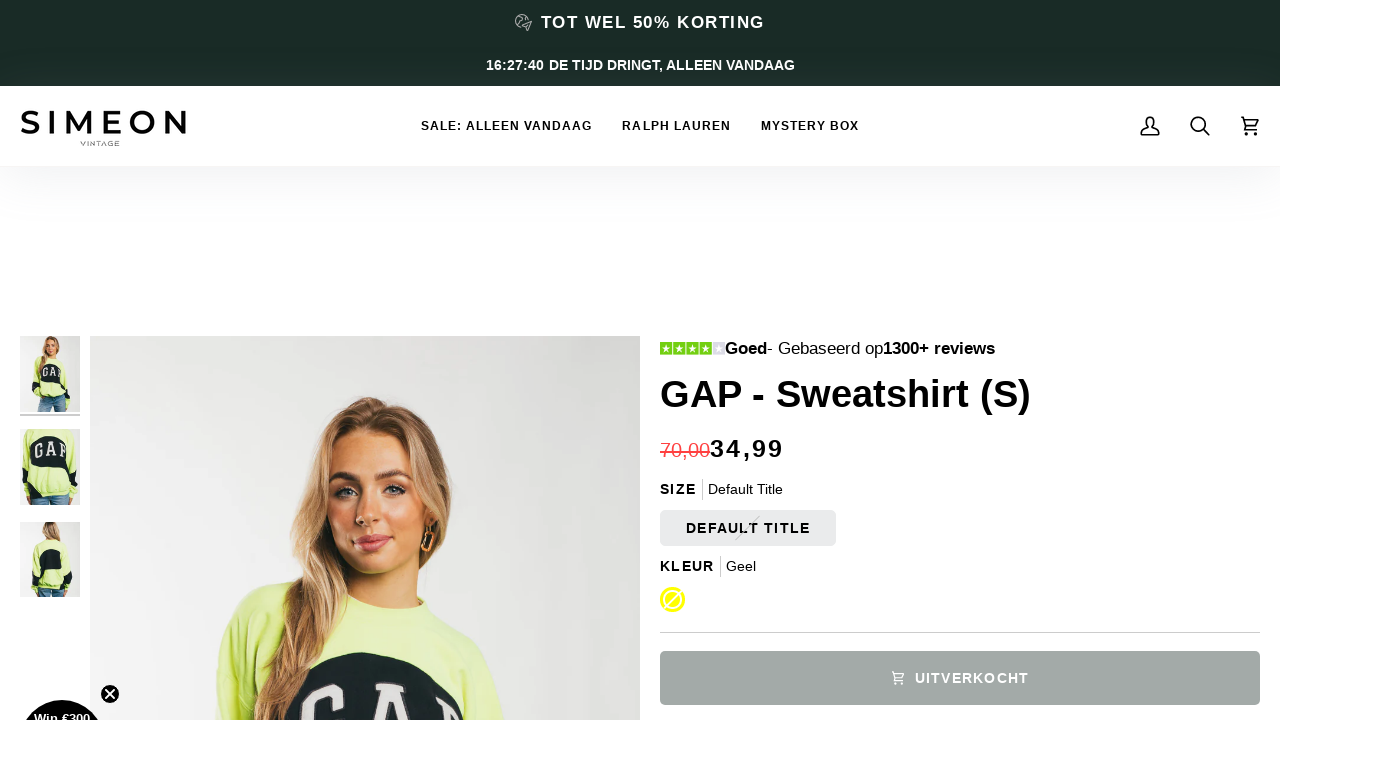

--- FILE ---
content_type: text/html; charset=utf-8
request_url: https://www.simeonvintage.nl/products/gap-sweatshirt-s-34
body_size: 89569
content:
<!doctype html>




<html class="no-js" lang="nl" >
<!-- sleak.chat sleakbot embed snippet -->
  <script id="sleakbot" src="https://cdn.sleak.chat/fetchsleakbot.js" chatbot-id="51a7ca10-46a0-494f-ba1c-047cf5c6bae6" ></script><head>
	<script id="pandectes-rules">   /* PANDECTES-GDPR: DO NOT MODIFY AUTO GENERATED CODE OF THIS SCRIPT */      window.PandectesSettings = {"store":{"id":36284104837,"plan":"basic","theme":"(CVR) Simeon Vintage NL [Kopstorm] - V6","primaryLocale":"nl","adminMode":false,"headless":false,"storefrontRootDomain":"","checkoutRootDomain":"","storefrontAccessToken":""},"tsPublished":1742399915,"declaration":{"showType":true,"showPurpose":false,"showProvider":false,"declIntroText":"We gebruiken cookies om de functionaliteit van de website te optimaliseren, de prestaties te analyseren en u een gepersonaliseerde ervaring te bieden. Sommige cookies zijn essentieel om de website goed te laten werken en correct te laten functioneren. Die cookies kunnen niet worden uitgeschakeld. In dit venster kunt u uw voorkeur voor cookies beheren.","showDateGenerated":true},"language":{"unpublished":[],"languageMode":"Single","fallbackLanguage":"nl","languageDetection":"browser","languagesSupported":[]},"texts":{"managed":{"headerText":{"nl":"Wij respecteren uw privacy"},"consentText":{"nl":"Simeon Vintage maakt gebruik van cookies om u de beste ervaring te bieden."},"linkText":{"nl":"Kom meer te weten"},"imprintText":{"nl":"Afdruk"},"allowButtonText":{"nl":"Accepteren"},"denyButtonText":{"nl":"Afwijzen"},"dismissButtonText":{"nl":"OK"},"leaveSiteButtonText":{"nl":"Verlaat deze site"},"preferencesButtonText":{"nl":"Voorkeuren"},"cookiePolicyText":{"nl":"Cookie beleid"},"preferencesPopupTitleText":{"nl":"Toestemmingsvoorkeuren beheren"},"preferencesPopupIntroText":{"nl":"We gebruiken cookies om de functionaliteit van de website te optimaliseren, de prestaties te analyseren en u een gepersonaliseerde ervaring te bieden. Sommige cookies zijn essentieel om de website correct te laten werken en functioneren. Die cookies kunnen niet worden uitgeschakeld. In dit venster kunt u uw voorkeur voor cookies beheren."},"preferencesPopupSaveButtonText":{"nl":"Voorkeuren opslaan"},"preferencesPopupCloseButtonText":{"nl":"Sluiten"},"preferencesPopupAcceptAllButtonText":{"nl":"Accepteer alles"},"preferencesPopupRejectAllButtonText":{"nl":"Alles afwijzen"},"cookiesDetailsText":{"nl":"Cookiegegevens"},"preferencesPopupAlwaysAllowedText":{"nl":"altijd toegestaan"},"accessSectionParagraphText":{"nl":"U heeft te allen tijde het recht om uw gegevens in te zien."},"accessSectionTitleText":{"nl":"Gegevensportabiliteit"},"accessSectionAccountInfoActionText":{"nl":"Persoonlijke gegevens"},"accessSectionDownloadReportActionText":{"nl":"Download alles"},"accessSectionGDPRRequestsActionText":{"nl":"Verzoeken van betrokkenen"},"accessSectionOrdersRecordsActionText":{"nl":"Bestellingen"},"rectificationSectionParagraphText":{"nl":"U hebt het recht om te vragen dat uw gegevens worden bijgewerkt wanneer u dat nodig acht."},"rectificationSectionTitleText":{"nl":"Gegevens rectificatie"},"rectificationCommentPlaceholder":{"nl":"Beschrijf wat u wilt bijwerken"},"rectificationCommentValidationError":{"nl":"Commentaar is verplicht"},"rectificationSectionEditAccountActionText":{"nl":"Vraag een update aan"},"erasureSectionTitleText":{"nl":"Recht om vergeten te worden"},"erasureSectionParagraphText":{"nl":"U heeft het recht om al uw gegevens te laten wissen. Daarna heeft u geen toegang meer tot uw account."},"erasureSectionRequestDeletionActionText":{"nl":"Verzoek om verwijdering van persoonlijke gegevens"},"consentDate":{"nl":"Toestemmingsdatum"},"consentId":{"nl":"Toestemmings-ID"},"consentSectionChangeConsentActionText":{"nl":"Wijzig de toestemmingsvoorkeur"},"consentSectionConsentedText":{"nl":"U heeft ingestemd met het cookiebeleid van deze website op:"},"consentSectionNoConsentText":{"nl":"U heeft niet ingestemd met het cookiebeleid van deze website."},"consentSectionTitleText":{"nl":"Uw toestemming voor cookies"},"consentStatus":{"nl":"Toestemmingsvoorkeur"},"confirmationFailureMessage":{"nl":"Uw verzoek is niet geverifieerd. Probeer het opnieuw en als het probleem aanhoudt, neem dan contact op met de winkeleigenaar voor hulp"},"confirmationFailureTitle":{"nl":"Er is een probleem opgetreden"},"confirmationSuccessMessage":{"nl":"We zullen spoedig contact met u opnemen over uw verzoek."},"confirmationSuccessTitle":{"nl":"Uw verzoek is geverifieerd"},"guestsSupportEmailFailureMessage":{"nl":"Uw verzoek is niet ingediend. Probeer het opnieuw en als het probleem aanhoudt, neem dan contact op met de winkeleigenaar voor hulp."},"guestsSupportEmailFailureTitle":{"nl":"Er is een probleem opgetreden"},"guestsSupportEmailPlaceholder":{"nl":"E-mailadres"},"guestsSupportEmailSuccessMessage":{"nl":"Als je bent geregistreerd als klant van deze winkel, ontvang je binnenkort een e-mail met instructies over hoe je verder kunt gaan."},"guestsSupportEmailSuccessTitle":{"nl":"dankjewel voor je aanvraag"},"guestsSupportEmailValidationError":{"nl":"E-mail is niet geldig"},"guestsSupportInfoText":{"nl":"Log in met uw klantaccount om verder te gaan."},"submitButton":{"nl":"Indienen"},"submittingButton":{"nl":"Verzenden..."},"cancelButton":{"nl":"Annuleren"},"declIntroText":{"nl":"We gebruiken cookies om de functionaliteit van de website te optimaliseren, de prestaties te analyseren en u een gepersonaliseerde ervaring te bieden. Sommige cookies zijn essentieel om de website goed te laten werken en correct te laten functioneren. Die cookies kunnen niet worden uitgeschakeld. In dit venster kunt u uw voorkeur voor cookies beheren."},"declName":{"nl":"Naam"},"declPurpose":{"nl":"Doel"},"declType":{"nl":"Type"},"declRetention":{"nl":"Behoud"},"declProvider":{"nl":"Aanbieder"},"declFirstParty":{"nl":"Directe"},"declThirdParty":{"nl":"Derde partij"},"declSeconds":{"nl":"seconden"},"declMinutes":{"nl":"minuten"},"declHours":{"nl":"uur"},"declDays":{"nl":"dagen"},"declMonths":{"nl":"maanden"},"declYears":{"nl":"jaren"},"declSession":{"nl":"Sessie"},"declDomain":{"nl":"Domein"},"declPath":{"nl":"Pad"}},"categories":{"strictlyNecessaryCookiesTitleText":{"nl":"Strikt noodzakelijke cookies"},"strictlyNecessaryCookiesDescriptionText":{"nl":"Deze cookies zijn essentieel om u in staat te stellen door de website te navigeren en de functies ervan te gebruiken, zoals toegang tot beveiligde delen van de website. Zonder deze cookies kan de website niet goed functioneren."},"functionalityCookiesTitleText":{"nl":"Functionele cookies"},"functionalityCookiesDescriptionText":{"nl":"Deze cookies stellen de site in staat om verbeterde functionaliteit en personalisatie te bieden. Ze kunnen worden ingesteld door ons of door externe providers wiens diensten we aan onze pagina's hebben toegevoegd. Als u deze cookies niet toestaat, werken sommige of al deze diensten mogelijk niet correct."},"performanceCookiesTitleText":{"nl":"Prestatiecookies"},"performanceCookiesDescriptionText":{"nl":"Deze cookies stellen ons in staat om de prestaties van onze website te monitoren en te verbeteren. Ze stellen ons bijvoorbeeld in staat om bezoeken te tellen, verkeersbronnen te identificeren en te zien welke delen van de site het populairst zijn."},"targetingCookiesTitleText":{"nl":"Targeting-cookies"},"targetingCookiesDescriptionText":{"nl":"Deze cookies kunnen via onze site worden geplaatst door onze advertentiepartners. Ze kunnen door die bedrijven worden gebruikt om een profiel van uw interesses op te bouwen en u relevante advertenties op andere sites te tonen. Ze slaan geen directe persoonlijke informatie op, maar zijn gebaseerd op de unieke identificatie van uw browser en internetapparaat. Als je deze cookies niet toestaat, krijg je minder gerichte advertenties te zien."},"unclassifiedCookiesTitleText":{"nl":"Niet-geclassificeerde cookies"},"unclassifiedCookiesDescriptionText":{"nl":"Niet-geclassificeerde cookies zijn cookies die we aan het classificeren zijn, samen met de aanbieders van individuele cookies."}},"auto":{}},"library":{"previewMode":false,"fadeInTimeout":0,"defaultBlocked":7,"showLink":true,"showImprintLink":false,"showGoogleLink":false,"enabled":true,"cookie":{"expiryDays":365,"secure":true,"domain":""},"dismissOnScroll":false,"dismissOnWindowClick":false,"dismissOnTimeout":false,"palette":{"popup":{"background":"#EDEFF5","backgroundForCalculations":{"a":1,"b":245,"g":239,"r":237},"text":"#838391"},"button":{"background":"transparent","backgroundForCalculations":{"a":1,"b":255,"g":255,"r":255},"text":"#4B81E8","textForCalculation":{"a":1,"b":232,"g":129,"r":75},"border":"#4B81E8"}},"content":{"href":"https://www.simeonvintage.nl/pages/privacy-policy","imprintHref":"/","close":"&#10005;","target":"","logo":"<img class=\"cc-banner-logo\" style=\"max-height: 40px;\" src=\"https://cdn.shopify.com/s/files/1/0362/8410/4837/t/36/assets/pandectes-logo.png?v=1742221423\" alt=\"logo\" />"},"window":"<div role=\"dialog\" aria-live=\"polite\" aria-label=\"cookieconsent\" aria-describedby=\"cookieconsent:desc\" id=\"pandectes-banner\" class=\"cc-window-wrapper cc-bottom-left-wrapper\"><div class=\"pd-cookie-banner-window cc-window {{classes}}\"><!--googleoff: all-->{{children}}<!--googleon: all--></div></div>","compliance":{"opt-both":"<div class=\"cc-compliance cc-highlight\">{{deny}}{{allow}}</div>"},"type":"opt-both","layouts":{"basic":"{{logo}}{{messagelink}}{{compliance}}"},"position":"bottom-left","theme":"wired","revokable":false,"animateRevokable":false,"revokableReset":false,"revokableLogoUrl":"https://cdn.shopify.com/s/files/1/0362/8410/4837/t/36/assets/pandectes-reopen-logo.png?v=1742221423","revokablePlacement":"bottom-left","revokableMarginHorizontal":15,"revokableMarginVertical":15,"static":false,"autoAttach":true,"hasTransition":true,"blacklistPage":[""],"elements":{"close":"<button aria-label=\"dismiss cookie message\" type=\"button\" tabindex=\"0\" class=\"cc-close\">{{close}}</button>","dismiss":"<button aria-label=\"dismiss cookie message\" type=\"button\" tabindex=\"0\" class=\"cc-btn cc-btn-decision cc-dismiss\">{{dismiss}}</button>","allow":"<button aria-label=\"allow cookies\" type=\"button\" tabindex=\"0\" class=\"cc-btn cc-btn-decision cc-allow\">{{allow}}</button>","deny":"<button aria-label=\"deny cookies\" type=\"button\" tabindex=\"0\" class=\"cc-btn cc-btn-decision cc-deny\">{{deny}}</button>","preferences":"<button aria-label=\"settings cookies\" tabindex=\"0\" type=\"button\" class=\"cc-btn cc-settings\" onclick=\"Pandectes.fn.openPreferences()\">{{preferences}}</button>"}},"geolocation":{"auOnly":false,"brOnly":false,"caOnly":false,"chOnly":false,"euOnly":false,"jpOnly":false,"nzOnly":false,"thOnly":false,"zaOnly":false,"canadaOnly":false,"globalVisibility":true},"dsr":{"guestsSupport":false,"accessSectionDownloadReportAuto":false},"banner":{"resetTs":1728683305,"extraCss":"        .cc-banner-logo {max-width: 24em!important;}    @media(min-width: 768px) {.cc-window.cc-floating{max-width: 24em!important;width: 24em!important;}}    .cc-message, .pd-cookie-banner-window .cc-header, .cc-logo {text-align: left}    .cc-window-wrapper{z-index: 2147483647;}    .cc-window{z-index: 2147483647;font-family: inherit;}    .pd-cookie-banner-window .cc-header{font-family: inherit;}    .pd-cp-ui{font-family: inherit; background-color: #EDEFF5;color:#838391;}    button.pd-cp-btn, a.pd-cp-btn{}    input + .pd-cp-preferences-slider{background-color: rgba(131, 131, 145, 0.3)}    .pd-cp-scrolling-section::-webkit-scrollbar{background-color: rgba(131, 131, 145, 0.3)}    input:checked + .pd-cp-preferences-slider{background-color: rgba(131, 131, 145, 1)}    .pd-cp-scrolling-section::-webkit-scrollbar-thumb {background-color: rgba(131, 131, 145, 1)}    .pd-cp-ui-close{color:#838391;}    .pd-cp-preferences-slider:before{background-color: #EDEFF5}    .pd-cp-title:before {border-color: #838391!important}    .pd-cp-preferences-slider{background-color:#838391}    .pd-cp-toggle{color:#838391!important}    @media(max-width:699px) {.pd-cp-ui-close-top svg {fill: #838391}}    .pd-cp-toggle:hover,.pd-cp-toggle:visited,.pd-cp-toggle:active{color:#838391!important}    .pd-cookie-banner-window {box-shadow: 0 0 18px rgb(0 0 0 / 20%);}  ","customJavascript":{"useButtons":true},"showPoweredBy":false,"logoHeight":40,"revokableTrigger":false,"hybridStrict":false,"cookiesBlockedByDefault":"7","isActive":true,"implicitSavePreferences":false,"cookieIcon":false,"blockBots":false,"showCookiesDetails":true,"hasTransition":true,"blockingPage":false,"showOnlyLandingPage":false,"leaveSiteUrl":"https://www.google.com","linkRespectStoreLang":false},"cookies":{"0":[{"name":"localization","type":"http","domain":"www.simeonvintage.nl","path":"/en","provider":"Shopify","firstParty":true,"retention":"1 year(s)","expires":1,"unit":"declYears","purpose":{"nl":"Shopify-winkellokalisatie"}},{"name":"secure_customer_sig","type":"http","domain":"www.simeonvintage.nl","path":"/","provider":"Shopify","firstParty":true,"retention":"1 year(s)","expires":1,"unit":"declYears","purpose":{"nl":"Gebruikt in verband met klantenlogin."}},{"name":"cart_currency","type":"http","domain":"www.simeonvintage.nl","path":"/","provider":"Shopify","firstParty":true,"retention":"2 ","expires":2,"unit":"declSession","purpose":{"nl":"De cookie is nodig voor de veilige betaal- en betaalfunctie op de website. Deze functie wordt geleverd door shopify.com."}},{"name":"_cmp_a","type":"http","domain":".simeonvintage.nl","path":"/","provider":"Shopify","firstParty":false,"retention":"1 day(s)","expires":1,"unit":"declDays","purpose":{"nl":"Wordt gebruikt voor het beheren van de privacy-instellingen van klanten."}},{"name":"cart","type":"http","domain":"www.simeonvintage.nl","path":"/","provider":"Shopify","firstParty":true,"retention":"1 month(s)","expires":1,"unit":"declMonths","purpose":{"nl":"Noodzakelijk voor de winkelwagenfunctionaliteit op de website."}},{"name":"shopify_pay_redirect","type":"http","domain":"www.simeonvintage.nl","path":"/","provider":"Shopify","firstParty":true,"retention":"1 hour(s)","expires":1,"unit":"declHours","purpose":{"nl":"De cookie is nodig voor de veilige betaal- en betaalfunctie op de website. Deze functie wordt geleverd door shopify.com."}},{"name":"cart_ts","type":"http","domain":"www.simeonvintage.nl","path":"/","provider":"Shopify","firstParty":true,"retention":"1 month(s)","expires":1,"unit":"declMonths","purpose":{"nl":"Gebruikt in verband met afrekenen."}},{"name":"cart_sig","type":"http","domain":"www.simeonvintage.nl","path":"/","provider":"Shopify","firstParty":true,"retention":"1 month(s)","expires":1,"unit":"declMonths","purpose":{"nl":"Shopify-analyses."}},{"name":"keep_alive","type":"http","domain":"www.simeonvintage.nl","path":"/","provider":"Shopify","firstParty":true,"retention":"30 minute(s)","expires":30,"unit":"declMinutes","purpose":{"nl":"Gebruikt in verband met lokalisatie van kopers."}},{"name":"_tracking_consent","type":"http","domain":".simeonvintage.nl","path":"/","provider":"Shopify","firstParty":false,"retention":"1 year(s)","expires":1,"unit":"declYears","purpose":{"nl":"Voorkeuren volgen."}},{"name":"_shopify_essential","type":"http","domain":"www.simeonvintage.nl","path":"/","provider":"Shopify","firstParty":true,"retention":"1 year(s)","expires":1,"unit":"declYears","purpose":{"nl":"Gebruikt op de accountpagina."}}],"1":[],"2":[{"name":"_shopify_y","type":"http","domain":".simeonvintage.nl","path":"/","provider":"Shopify","firstParty":false,"retention":"1 year(s)","expires":1,"unit":"declYears","purpose":{"nl":"Shopify-analyses."}},{"name":"_orig_referrer","type":"http","domain":".simeonvintage.nl","path":"/","provider":"Shopify","firstParty":false,"retention":"2 ","expires":2,"unit":"declSession","purpose":{"nl":"Volgt bestemmingspagina's."}},{"name":"_landing_page","type":"http","domain":".simeonvintage.nl","path":"/","provider":"Shopify","firstParty":false,"retention":"2 ","expires":2,"unit":"declSession","purpose":{"nl":"Volgt bestemmingspagina's."}},{"name":"_shopify_s","type":"http","domain":".simeonvintage.nl","path":"/","provider":"Shopify","firstParty":false,"retention":"30 minute(s)","expires":30,"unit":"declMinutes","purpose":{"nl":"Shopify-analyses."}},{"name":"_shopify_sa_t","type":"http","domain":".simeonvintage.nl","path":"/","provider":"Shopify","firstParty":false,"retention":"30 minute(s)","expires":30,"unit":"declMinutes","purpose":{"nl":"Shopify-analyses met betrekking tot marketing en verwijzingen."}},{"name":"_shopify_sa_p","type":"http","domain":".simeonvintage.nl","path":"/","provider":"Shopify","firstParty":false,"retention":"30 minute(s)","expires":30,"unit":"declMinutes","purpose":{"nl":"Shopify-analyses met betrekking tot marketing en verwijzingen."}},{"name":"_gid","type":"http","domain":".simeonvintage.nl","path":"/","provider":"Google","firstParty":false,"retention":"1 day(s)","expires":1,"unit":"declDays","purpose":{"nl":"Cookie wordt geplaatst door Google Analytics om paginaweergaven te tellen en bij te houden."}},{"name":"_gat","type":"http","domain":".simeonvintage.nl","path":"/","provider":"Google","firstParty":false,"retention":"1 minute(s)","expires":1,"unit":"declMinutes","purpose":{"nl":"Cookie wordt geplaatst door Google Analytics om verzoeken van bots te filteren."}},{"name":"_ga","type":"http","domain":".simeonvintage.nl","path":"/","provider":"Google","firstParty":false,"retention":"1 year(s)","expires":1,"unit":"declYears","purpose":{"nl":"Cookie is ingesteld door Google Analytics met onbekende functionaliteit"}},{"name":"_shopify_s","type":"http","domain":"nl","path":"/","provider":"Shopify","firstParty":false,"retention":"Session","expires":1,"unit":"declSeconds","purpose":{"nl":"Shopify-analyses."}},{"name":"_ga_NHERDH4T4J","type":"http","domain":".simeonvintage.nl","path":"/","provider":"Google","firstParty":false,"retention":"1 year(s)","expires":1,"unit":"declYears","purpose":{"nl":""}},{"name":"_ga_58HBTQ7QYN","type":"http","domain":".simeonvintage.nl","path":"/","provider":"Google","firstParty":false,"retention":"1 year(s)","expires":1,"unit":"declYears","purpose":{"nl":""}},{"name":"_ga_M3FVMDCYEV","type":"http","domain":".simeonvintage.nl","path":"/","provider":"Google","firstParty":false,"retention":"1 year(s)","expires":1,"unit":"declYears","purpose":{"nl":""}},{"name":"_ga_96GYWRY6MH","type":"http","domain":".simeonvintage.nl","path":"/","provider":"Google","firstParty":false,"retention":"1 year(s)","expires":1,"unit":"declYears","purpose":{"nl":""}},{"name":"_ga_FV5C7DZQT1","type":"http","domain":".simeonvintage.nl","path":"/","provider":"Google","firstParty":false,"retention":"1 year(s)","expires":1,"unit":"declYears","purpose":{"nl":""}}],"4":[{"name":"_ttp","type":"http","domain":".tiktok.com","path":"/","provider":"TikTok","firstParty":false,"retention":"1 year(s)","expires":1,"unit":"declYears","purpose":{"nl":"Om de prestaties van uw advertentiecampagnes te meten en te verbeteren en om de gebruikerservaring (inclusief advertenties) op TikTok te personaliseren."}},{"name":"IDE","type":"http","domain":".doubleclick.net","path":"/","provider":"Google","firstParty":false,"retention":"1 year(s)","expires":1,"unit":"declYears","purpose":{"nl":"Om de acties van bezoekers te meten nadat ze vanuit een advertentie hebben doorgeklikt. Vervalt na 1 jaar."}},{"name":"_tt_enable_cookie","type":"http","domain":".www.simeonvintage.nl","path":"/","provider":"TikTok","firstParty":true,"retention":"1 year(s)","expires":1,"unit":"declYears","purpose":{"nl":"Wordt gebruikt om een bezoeker te identificeren."}},{"name":"_ttp","type":"http","domain":".www.simeonvintage.nl","path":"/","provider":"TikTok","firstParty":true,"retention":"1 year(s)","expires":1,"unit":"declYears","purpose":{"nl":"Om de prestaties van uw advertentiecampagnes te meten en te verbeteren en om de gebruikerservaring (inclusief advertenties) op TikTok te personaliseren."}},{"name":"_fbp","type":"http","domain":".simeonvintage.nl","path":"/","provider":"Facebook","firstParty":false,"retention":"3 month(s)","expires":3,"unit":"declMonths","purpose":{"nl":"Cookie wordt door Facebook geplaatst om bezoeken aan websites bij te houden."}},{"name":"_gcl_au","type":"http","domain":".simeonvintage.nl","path":"/","provider":"Google","firstParty":false,"retention":"3 month(s)","expires":3,"unit":"declMonths","purpose":{"nl":"Cookie wordt geplaatst door Google Tag Manager om conversies bij te houden."}},{"name":"__kla_id","type":"http","domain":"www.simeonvintage.nl","path":"/","provider":"Klaviyo","firstParty":true,"retention":"1 year(s)","expires":1,"unit":"declYears","purpose":{"nl":"Houdt bij wanneer iemand door een Klaviyo-e-mail naar uw website klikt"}}],"8":[{"name":"SHOPLIFT","type":"http","domain":".www.simeonvintage.nl","path":"/","provider":"Unknown","firstParty":true,"retention":"1 year(s)","expires":1,"unit":"declYears","purpose":{"nl":""}},{"name":"september_id","type":"http","domain":"www.simeonvintage.nl","path":"/","provider":"Unknown","firstParty":true,"retention":"Session","expires":-55,"unit":"declYears","purpose":{"nl":""}},{"name":"transcy_cookie_locale","type":"http","domain":"www.simeonvintage.nl","path":"/","provider":"Unknown","firstParty":true,"retention":"1 ","expires":1,"unit":"declSession","purpose":{"nl":""}},{"name":"september_id","type":"http","domain":".september.durchsichtig.xyz","path":"/","provider":"Unknown","firstParty":false,"retention":"1 year(s)","expires":1,"unit":"declYears","purpose":{"nl":""}},{"name":"september_has_consent","type":"http","domain":".september.durchsichtig.xyz","path":"/","provider":"Unknown","firstParty":false,"retention":"1 year(s)","expires":1,"unit":"declYears","purpose":{"nl":""}},{"name":"september_id","type":"http","domain":".2584000318.simeonvintage.nl","path":"/","provider":"Unknown","firstParty":false,"retention":"1 year(s)","expires":1,"unit":"declYears","purpose":{"nl":""}},{"name":"magic_id","type":"http","domain":"www.simeonvintage.nl","path":"/","provider":"Unknown","firstParty":true,"retention":"Session","expires":-55,"unit":"declYears","purpose":{"nl":""}},{"name":"transcy_basic_locale","type":"http","domain":"www.simeonvintage.nl","path":"/","provider":"Unknown","firstParty":true,"retention":"1 ","expires":1,"unit":"declSession","purpose":{"nl":""}},{"name":"googtrans","type":"http","domain":".simeonvintage.nl","path":"/","provider":"Unknown","firstParty":false,"retention":"Session","expires":-55,"unit":"declYears","purpose":{"nl":""}},{"name":"googtrans","type":"http","domain":"www.simeonvintage.nl","path":"/","provider":"Unknown","firstParty":true,"retention":"Session","expires":-55,"unit":"declYears","purpose":{"nl":""}},{"name":"pmStorage","type":"http","domain":"www.simeonvintage.nl","path":"/","provider":"Unknown","firstParty":true,"retention":"Session","expires":-55,"unit":"declYears","purpose":{"nl":""}},{"name":"pmPreviousRequest","type":"http","domain":"www.simeonvintage.nl","path":"/","provider":"Unknown","firstParty":true,"retention":"1 year(s)","expires":1,"unit":"declYears","purpose":{"nl":""}},{"name":"wpm-test-cookie","type":"http","domain":"nl","path":"/","provider":"Unknown","firstParty":false,"retention":"Session","expires":1,"unit":"declSeconds","purpose":{"nl":""}},{"name":"wpm-test-cookie","type":"http","domain":"simeonvintage.nl","path":"/","provider":"Unknown","firstParty":false,"retention":"Session","expires":1,"unit":"declSeconds","purpose":{"nl":""}},{"name":"wpm-test-cookie","type":"http","domain":"www.simeonvintage.nl","path":"/","provider":"Unknown","firstParty":true,"retention":"Session","expires":1,"unit":"declSeconds","purpose":{"nl":""}}]},"blocker":{"isActive":false,"googleConsentMode":{"id":"","analyticsId":"","adwordsId":"","isActive":false,"adStorageCategory":4,"analyticsStorageCategory":2,"personalizationStorageCategory":1,"functionalityStorageCategory":1,"customEvent":false,"securityStorageCategory":0,"redactData":false,"urlPassthrough":false,"dataLayerProperty":"dataLayer","waitForUpdate":0,"useNativeChannel":false},"facebookPixel":{"id":"","isActive":false,"ldu":false},"microsoft":{"isActive":false,"uetTags":""},"rakuten":{"isActive":false,"cmp":false,"ccpa":false},"klaviyoIsActive":false,"gpcIsActive":false,"defaultBlocked":7,"patterns":{"whiteList":[],"blackList":{"1":[],"2":[],"4":[],"8":[]},"iframesWhiteList":[],"iframesBlackList":{"1":[],"2":[],"4":[],"8":[]},"beaconsWhiteList":[],"beaconsBlackList":{"1":[],"2":[],"4":[],"8":[]}}}}      !function(){"use strict";window.PandectesRules=window.PandectesRules||{},window.PandectesRules.manualBlacklist={1:[],2:[],4:[]},window.PandectesRules.blacklistedIFrames={1:[],2:[],4:[]},window.PandectesRules.blacklistedCss={1:[],2:[],4:[]},window.PandectesRules.blacklistedBeacons={1:[],2:[],4:[]};var e="javascript/blocked";function t(e){return new RegExp(e.replace(/[/\\.+?$()]/g,"\\$&").replace("*","(.*)"))}var n=function(e){var t=arguments.length>1&&void 0!==arguments[1]?arguments[1]:"log";new URLSearchParams(window.location.search).get("log")&&console[t]("PandectesRules: ".concat(e))};function a(e){var t=document.createElement("script");t.async=!0,t.src=e,document.head.appendChild(t)}function r(e,t){var n=Object.keys(e);if(Object.getOwnPropertySymbols){var a=Object.getOwnPropertySymbols(e);t&&(a=a.filter((function(t){return Object.getOwnPropertyDescriptor(e,t).enumerable}))),n.push.apply(n,a)}return n}function o(e){for(var t=1;t<arguments.length;t++){var n=null!=arguments[t]?arguments[t]:{};t%2?r(Object(n),!0).forEach((function(t){s(e,t,n[t])})):Object.getOwnPropertyDescriptors?Object.defineProperties(e,Object.getOwnPropertyDescriptors(n)):r(Object(n)).forEach((function(t){Object.defineProperty(e,t,Object.getOwnPropertyDescriptor(n,t))}))}return e}function i(e){var t=function(e,t){if("object"!=typeof e||!e)return e;var n=e[Symbol.toPrimitive];if(void 0!==n){var a=n.call(e,t||"default");if("object"!=typeof a)return a;throw new TypeError("@@toPrimitive must return a primitive value.")}return("string"===t?String:Number)(e)}(e,"string");return"symbol"==typeof t?t:t+""}function s(e,t,n){return(t=i(t))in e?Object.defineProperty(e,t,{value:n,enumerable:!0,configurable:!0,writable:!0}):e[t]=n,e}function c(e,t){return function(e){if(Array.isArray(e))return e}(e)||function(e,t){var n=null==e?null:"undefined"!=typeof Symbol&&e[Symbol.iterator]||e["@@iterator"];if(null!=n){var a,r,o,i,s=[],c=!0,l=!1;try{if(o=(n=n.call(e)).next,0===t){if(Object(n)!==n)return;c=!1}else for(;!(c=(a=o.call(n)).done)&&(s.push(a.value),s.length!==t);c=!0);}catch(e){l=!0,r=e}finally{try{if(!c&&null!=n.return&&(i=n.return(),Object(i)!==i))return}finally{if(l)throw r}}return s}}(e,t)||d(e,t)||function(){throw new TypeError("Invalid attempt to destructure non-iterable instance.\nIn order to be iterable, non-array objects must have a [Symbol.iterator]() method.")}()}function l(e){return function(e){if(Array.isArray(e))return u(e)}(e)||function(e){if("undefined"!=typeof Symbol&&null!=e[Symbol.iterator]||null!=e["@@iterator"])return Array.from(e)}(e)||d(e)||function(){throw new TypeError("Invalid attempt to spread non-iterable instance.\nIn order to be iterable, non-array objects must have a [Symbol.iterator]() method.")}()}function d(e,t){if(e){if("string"==typeof e)return u(e,t);var n=Object.prototype.toString.call(e).slice(8,-1);return"Object"===n&&e.constructor&&(n=e.constructor.name),"Map"===n||"Set"===n?Array.from(e):"Arguments"===n||/^(?:Ui|I)nt(?:8|16|32)(?:Clamped)?Array$/.test(n)?u(e,t):void 0}}function u(e,t){(null==t||t>e.length)&&(t=e.length);for(var n=0,a=new Array(t);n<t;n++)a[n]=e[n];return a}var f=window.PandectesRulesSettings||window.PandectesSettings,g=!(void 0===window.dataLayer||!Array.isArray(window.dataLayer)||!window.dataLayer.some((function(e){return"pandectes_full_scan"===e.event}))),p=function(){var e,t=arguments.length>0&&void 0!==arguments[0]?arguments[0]:"_pandectes_gdpr",n=("; "+document.cookie).split("; "+t+"=");if(n.length<2)e={};else{var a=n.pop().split(";");e=window.atob(a.shift())}var r=function(e){try{return JSON.parse(e)}catch(e){return!1}}(e);return!1!==r?r:e}(),y=f.banner.isActive,h=f.blocker,w=h.defaultBlocked,v=h.patterns,m=p&&null!==p.preferences&&void 0!==p.preferences?p.preferences:null,b=g?0:y?null===m?w:m:0,_={1:!(1&b),2:!(2&b),4:!(4&b)},k=v.blackList,S=v.whiteList,L=v.iframesBlackList,C=v.iframesWhiteList,A=v.beaconsBlackList,P=v.beaconsWhiteList,O={blackList:[],whiteList:[],iframesBlackList:{1:[],2:[],4:[],8:[]},iframesWhiteList:[],beaconsBlackList:{1:[],2:[],4:[],8:[]},beaconsWhiteList:[]};[1,2,4].map((function(e){var n;_[e]||((n=O.blackList).push.apply(n,l(k[e].length?k[e].map(t):[])),O.iframesBlackList[e]=L[e].length?L[e].map(t):[],O.beaconsBlackList[e]=A[e].length?A[e].map(t):[])})),O.whiteList=S.length?S.map(t):[],O.iframesWhiteList=C.length?C.map(t):[],O.beaconsWhiteList=P.length?P.map(t):[];var E={scripts:[],iframes:{1:[],2:[],4:[]},beacons:{1:[],2:[],4:[]},css:{1:[],2:[],4:[]}},I=function(t,n){return t&&(!n||n!==e)&&(!O.blackList||O.blackList.some((function(e){return e.test(t)})))&&(!O.whiteList||O.whiteList.every((function(e){return!e.test(t)})))},j=function(e,t){var n=O.iframesBlackList[t],a=O.iframesWhiteList;return e&&(!n||n.some((function(t){return t.test(e)})))&&(!a||a.every((function(t){return!t.test(e)})))},B=function(e,t){var n=O.beaconsBlackList[t],a=O.beaconsWhiteList;return e&&(!n||n.some((function(t){return t.test(e)})))&&(!a||a.every((function(t){return!t.test(e)})))},T=new MutationObserver((function(e){for(var t=0;t<e.length;t++)for(var n=e[t].addedNodes,a=0;a<n.length;a++){var r=n[a],o=r.dataset&&r.dataset.cookiecategory;if(1===r.nodeType&&"LINK"===r.tagName){var i=r.dataset&&r.dataset.href;if(i&&o)switch(o){case"functionality":case"C0001":E.css[1].push(i);break;case"performance":case"C0002":E.css[2].push(i);break;case"targeting":case"C0003":E.css[4].push(i)}}}})),R=new MutationObserver((function(t){for(var a=0;a<t.length;a++)for(var r=t[a].addedNodes,o=function(){var t=r[i],a=t.src||t.dataset&&t.dataset.src,o=t.dataset&&t.dataset.cookiecategory;if(1===t.nodeType&&"IFRAME"===t.tagName){if(a){var s=!1;j(a,1)||"functionality"===o||"C0001"===o?(s=!0,E.iframes[1].push(a)):j(a,2)||"performance"===o||"C0002"===o?(s=!0,E.iframes[2].push(a)):(j(a,4)||"targeting"===o||"C0003"===o)&&(s=!0,E.iframes[4].push(a)),s&&(t.removeAttribute("src"),t.setAttribute("data-src",a))}}else if(1===t.nodeType&&"IMG"===t.tagName){if(a){var c=!1;B(a,1)?(c=!0,E.beacons[1].push(a)):B(a,2)?(c=!0,E.beacons[2].push(a)):B(a,4)&&(c=!0,E.beacons[4].push(a)),c&&(t.removeAttribute("src"),t.setAttribute("data-src",a))}}else if(1===t.nodeType&&"SCRIPT"===t.tagName){var l=t.type,d=!1;if(I(a,l)?(n("rule blocked: ".concat(a)),d=!0):a&&o?n("manually blocked @ ".concat(o,": ").concat(a)):o&&n("manually blocked @ ".concat(o,": inline code")),d){E.scripts.push([t,l]),t.type=e;t.addEventListener("beforescriptexecute",(function n(a){t.getAttribute("type")===e&&a.preventDefault(),t.removeEventListener("beforescriptexecute",n)})),t.parentElement&&t.parentElement.removeChild(t)}}},i=0;i<r.length;i++)o()})),D=document.createElement,z={src:Object.getOwnPropertyDescriptor(HTMLScriptElement.prototype,"src"),type:Object.getOwnPropertyDescriptor(HTMLScriptElement.prototype,"type")};window.PandectesRules.unblockCss=function(e){var t=E.css[e]||[];t.length&&n("Unblocking CSS for ".concat(e)),t.forEach((function(e){var t=document.querySelector('link[data-href^="'.concat(e,'"]'));t.removeAttribute("data-href"),t.href=e})),E.css[e]=[]},window.PandectesRules.unblockIFrames=function(e){var t=E.iframes[e]||[];t.length&&n("Unblocking IFrames for ".concat(e)),O.iframesBlackList[e]=[],t.forEach((function(e){var t=document.querySelector('iframe[data-src^="'.concat(e,'"]'));t.removeAttribute("data-src"),t.src=e})),E.iframes[e]=[]},window.PandectesRules.unblockBeacons=function(e){var t=E.beacons[e]||[];t.length&&n("Unblocking Beacons for ".concat(e)),O.beaconsBlackList[e]=[],t.forEach((function(e){var t=document.querySelector('img[data-src^="'.concat(e,'"]'));t.removeAttribute("data-src"),t.src=e})),E.beacons[e]=[]},window.PandectesRules.unblockInlineScripts=function(e){var t=1===e?"functionality":2===e?"performance":"targeting",a=document.querySelectorAll('script[type="javascript/blocked"][data-cookiecategory="'.concat(t,'"]'));n("unblockInlineScripts: ".concat(a.length," in ").concat(t)),a.forEach((function(e){var t=document.createElement("script");t.type="text/javascript",e.hasAttribute("src")?t.src=e.getAttribute("src"):t.textContent=e.textContent,document.head.appendChild(t),e.parentNode.removeChild(e)}))},window.PandectesRules.unblockInlineCss=function(e){var t=1===e?"functionality":2===e?"performance":"targeting",a=document.querySelectorAll('link[data-cookiecategory="'.concat(t,'"]'));n("unblockInlineCss: ".concat(a.length," in ").concat(t)),a.forEach((function(e){e.href=e.getAttribute("data-href")}))},window.PandectesRules.unblock=function(e){e.length<1?(O.blackList=[],O.whiteList=[],O.iframesBlackList=[],O.iframesWhiteList=[]):(O.blackList&&(O.blackList=O.blackList.filter((function(t){return e.every((function(e){return"string"==typeof e?!t.test(e):e instanceof RegExp?t.toString()!==e.toString():void 0}))}))),O.whiteList&&(O.whiteList=[].concat(l(O.whiteList),l(e.map((function(e){if("string"==typeof e){var n=".*"+t(e)+".*";if(O.whiteList.every((function(e){return e.toString()!==n.toString()})))return new RegExp(n)}else if(e instanceof RegExp&&O.whiteList.every((function(t){return t.toString()!==e.toString()})))return e;return null})).filter(Boolean)))));var a=0;l(E.scripts).forEach((function(e,t){var n=c(e,2),r=n[0],o=n[1];if(function(e){var t=e.getAttribute("src");return O.blackList&&O.blackList.every((function(e){return!e.test(t)}))||O.whiteList&&O.whiteList.some((function(e){return e.test(t)}))}(r)){for(var i=document.createElement("script"),s=0;s<r.attributes.length;s++){var l=r.attributes[s];"src"!==l.name&&"type"!==l.name&&i.setAttribute(l.name,r.attributes[s].value)}i.setAttribute("src",r.src),i.setAttribute("type",o||"application/javascript"),document.head.appendChild(i),E.scripts.splice(t-a,1),a++}})),0==O.blackList.length&&0===O.iframesBlackList[1].length&&0===O.iframesBlackList[2].length&&0===O.iframesBlackList[4].length&&0===O.beaconsBlackList[1].length&&0===O.beaconsBlackList[2].length&&0===O.beaconsBlackList[4].length&&(n("Disconnecting observers"),R.disconnect(),T.disconnect())};var x=f.store,M=x.adminMode,N=x.headless,U=x.storefrontRootDomain,q=x.checkoutRootDomain,F=x.storefrontAccessToken,W=f.banner.isActive,H=f.blocker.defaultBlocked;W&&function(e){if(window.Shopify&&window.Shopify.customerPrivacy)e();else{var t=null;window.Shopify&&window.Shopify.loadFeatures&&window.Shopify.trackingConsent?e():t=setInterval((function(){window.Shopify&&window.Shopify.loadFeatures&&(clearInterval(t),window.Shopify.loadFeatures([{name:"consent-tracking-api",version:"0.1"}],(function(t){t?n("Shopify.customerPrivacy API - failed to load"):(n("shouldShowBanner() -> ".concat(window.Shopify.trackingConsent.shouldShowBanner()," | saleOfDataRegion() -> ").concat(window.Shopify.trackingConsent.saleOfDataRegion())),e())})))}),10)}}((function(){!function(){var e=window.Shopify.trackingConsent;if(!1!==e.shouldShowBanner()||null!==m||7!==H)try{var t=M&&!(window.Shopify&&window.Shopify.AdminBarInjector),a={preferences:!(1&b)||g||t,analytics:!(2&b)||g||t,marketing:!(4&b)||g||t};N&&(a.headlessStorefront=!0,a.storefrontRootDomain=null!=U&&U.length?U:window.location.hostname,a.checkoutRootDomain=null!=q&&q.length?q:"checkout.".concat(window.location.hostname),a.storefrontAccessToken=null!=F&&F.length?F:""),e.firstPartyMarketingAllowed()===a.marketing&&e.analyticsProcessingAllowed()===a.analytics&&e.preferencesProcessingAllowed()===a.preferences||e.setTrackingConsent(a,(function(e){e&&e.error?n("Shopify.customerPrivacy API - failed to setTrackingConsent"):n("setTrackingConsent(".concat(JSON.stringify(a),")"))}))}catch(e){n("Shopify.customerPrivacy API - exception")}}(),function(){if(N){var e=window.Shopify.trackingConsent,t=e.currentVisitorConsent();if(navigator.globalPrivacyControl&&""===t.sale_of_data){var a={sale_of_data:!1,headlessStorefront:!0};a.storefrontRootDomain=null!=U&&U.length?U:window.location.hostname,a.checkoutRootDomain=null!=q&&q.length?q:"checkout.".concat(window.location.hostname),a.storefrontAccessToken=null!=F&&F.length?F:"",e.setTrackingConsent(a,(function(e){e&&e.error?n("Shopify.customerPrivacy API - failed to setTrackingConsent({".concat(JSON.stringify(a),")")):n("setTrackingConsent(".concat(JSON.stringify(a),")"))}))}}}()}));var G=["AT","BE","BG","HR","CY","CZ","DK","EE","FI","FR","DE","GR","HU","IE","IT","LV","LT","LU","MT","NL","PL","PT","RO","SK","SI","ES","SE","GB","LI","NO","IS"],J="[Pandectes :: Google Consent Mode debug]:";function V(){var e=arguments.length<=0?void 0:arguments[0],t=arguments.length<=1?void 0:arguments[1],n=arguments.length<=2?void 0:arguments[2];if("consent"!==e)return"config"===e?"config":void 0;var a=n.ad_storage,r=n.ad_user_data,o=n.ad_personalization,i=n.functionality_storage,s=n.analytics_storage,c=n.personalization_storage,l={Command:e,Mode:t,ad_storage:a,ad_user_data:r,ad_personalization:o,functionality_storage:i,analytics_storage:s,personalization_storage:c,security_storage:n.security_storage};return console.table(l),"default"===t&&("denied"===a&&"denied"===r&&"denied"===o&&"denied"===i&&"denied"===s&&"denied"===c||console.warn("".concat(J,' all types in a "default" command should be set to "denied" except for security_storage that should be set to "granted"'))),t}var K=!1,Z=!1;function $(e){e&&("default"===e?(K=!0,Z&&console.warn("".concat(J,' "default" command was sent but there was already an "update" command before it.'))):"update"===e?(Z=!0,K||console.warn("".concat(J,' "update" command was sent but there was no "default" command before it.'))):"config"===e&&(K||console.warn("".concat(J,' a tag read consent state before a "default" command was sent.'))))}var Y=f.banner,Q=Y.isActive,X=Y.hybridStrict,ee=f.geolocation,te=ee.caOnly,ne=void 0!==te&&te,ae=ee.euOnly,re=void 0!==ae&&ae,oe=ee.brOnly,ie=void 0!==oe&&oe,se=ee.jpOnly,ce=void 0!==se&&se,le=ee.thOnly,de=void 0!==le&&le,ue=ee.chOnly,fe=void 0!==ue&&ue,ge=ee.zaOnly,pe=void 0!==ge&&ge,ye=ee.canadaOnly,he=void 0!==ye&&ye,we=ee.globalVisibility,ve=void 0===we||we,me=f.blocker,be=me.defaultBlocked,_e=void 0===be?7:be,ke=me.googleConsentMode,Se=ke.isActive,Le=ke.customEvent,Ce=ke.id,Ae=void 0===Ce?"":Ce,Pe=ke.analyticsId,Oe=void 0===Pe?"":Pe,Ee=ke.adwordsId,Ie=void 0===Ee?"":Ee,je=ke.redactData,Be=ke.urlPassthrough,Te=ke.adStorageCategory,Re=ke.analyticsStorageCategory,De=ke.functionalityStorageCategory,ze=ke.personalizationStorageCategory,xe=ke.securityStorageCategory,Me=ke.dataLayerProperty,Ne=void 0===Me?"dataLayer":Me,Ue=ke.waitForUpdate,qe=void 0===Ue?0:Ue,Fe=ke.useNativeChannel,We=void 0!==Fe&&Fe,He=ke.debugMode,Ge=void 0!==He&&He;function Je(){window[Ne].push(arguments)}window[Ne]=window[Ne]||[];var Ve,Ke,Ze,$e={hasInitialized:!1,useNativeChannel:!1,ads_data_redaction:!1,url_passthrough:!1,data_layer_property:"dataLayer",storage:{ad_storage:"granted",ad_user_data:"granted",ad_personalization:"granted",analytics_storage:"granted",functionality_storage:"granted",personalization_storage:"granted",security_storage:"granted"}};if(Q&&Se){Ge&&(Ve=Ne||"dataLayer",window[Ve].forEach((function(e){$(V.apply(void 0,l(e)))})),window[Ve].push=function(){for(var e=arguments.length,t=new Array(e),n=0;n<e;n++)t[n]=arguments[n];return $(V.apply(void 0,l(t[0]))),Array.prototype.push.apply(this,t)});var Ye=_e&Te?"denied":"granted",Qe=_e&Re?"denied":"granted",Xe=_e&De?"denied":"granted",et=_e&ze?"denied":"granted",tt=_e&xe?"denied":"granted";$e.hasInitialized=!0,$e.useNativeChannel=We,$e.url_passthrough=Be,$e.ads_data_redaction="denied"===Ye&&je,$e.storage.ad_storage=Ye,$e.storage.ad_user_data=Ye,$e.storage.ad_personalization=Ye,$e.storage.analytics_storage=Qe,$e.storage.functionality_storage=Xe,$e.storage.personalization_storage=et,$e.storage.security_storage=tt,$e.data_layer_property=Ne||"dataLayer",Je("set","developer_id.dMTZkMj",!0),$e.ads_data_redaction&&Je("set","ads_data_redaction",$e.ads_data_redaction),$e.url_passthrough&&Je("set","url_passthrough",$e.url_passthrough),function(){var e=b!==_e?{wait_for_update:qe||500}:qe?{wait_for_update:qe}:{};ve&&!X?Je("consent","default",o(o({},$e.storage),e)):(Je("consent","default",o(o(o({},$e.storage),e),{},{region:[].concat(l(re||X?G:[]),l(ne&&!X?["US-CA","US-VA","US-CT","US-UT","US-CO"]:[]),l(ie&&!X?["BR"]:[]),l(ce&&!X?["JP"]:[]),l(he&&!X?["CA"]:[]),l(de&&!X?["TH"]:[]),l(fe&&!X?["CH"]:[]),l(pe&&!X?["ZA"]:[]))})),Je("consent","default",{ad_storage:"granted",ad_user_data:"granted",ad_personalization:"granted",analytics_storage:"granted",functionality_storage:"granted",personalization_storage:"granted",security_storage:"granted"}));if(null!==m){var t=b&Te?"denied":"granted",n=b&Re?"denied":"granted",r=b&De?"denied":"granted",i=b&ze?"denied":"granted",s=b&xe?"denied":"granted";$e.storage.ad_storage=t,$e.storage.ad_user_data=t,$e.storage.ad_personalization=t,$e.storage.analytics_storage=n,$e.storage.functionality_storage=r,$e.storage.personalization_storage=i,$e.storage.security_storage=s,Je("consent","update",$e.storage)}(Ae.length||Oe.length||Ie.length)&&(window[$e.data_layer_property].push({"pandectes.start":(new Date).getTime(),event:"pandectes-rules.min.js"}),(Oe.length||Ie.length)&&Je("js",new Date));var c="https://www.googletagmanager.com";if(Ae.length){var d=Ae.split(",");window[$e.data_layer_property].push({"gtm.start":(new Date).getTime(),event:"gtm.js"});for(var u=0;u<d.length;u++){var f="dataLayer"!==$e.data_layer_property?"&l=".concat($e.data_layer_property):"";a("".concat(c,"/gtm.js?id=").concat(d[u].trim()).concat(f))}}if(Oe.length)for(var g=Oe.split(","),p=0;p<g.length;p++){var y=g[p].trim();y.length&&(a("".concat(c,"/gtag/js?id=").concat(y)),Je("config",y,{send_page_view:!1}))}if(Ie.length)for(var h=Ie.split(","),w=0;w<h.length;w++){var v=h[w].trim();v.length&&(a("".concat(c,"/gtag/js?id=").concat(v)),Je("config",v,{allow_enhanced_conversions:!0}))}}()}Q&&Le&&(Ze={event:"Pandectes_Consent_Update",pandectes_status:7===(Ke=b)?"deny":0===Ke?"allow":"mixed",pandectes_categories:{C0000:"allow",C0001:_[1]?"allow":"deny",C0002:_[2]?"allow":"deny",C0003:_[4]?"allow":"deny"}},window[Ne].push(Ze),null!==m&&function(e){if(window.Shopify&&window.Shopify.analytics)e();else{var t=null;window.Shopify&&window.Shopify.analytics?e():t=setInterval((function(){window.Shopify&&window.Shopify.analytics&&(clearInterval(t),e())}),10)}}((function(){window.Shopify.analytics.publish("Pandectes_Consent_Update",Ze)})));var nt=f.blocker,at=nt.klaviyoIsActive,rt=nt.googleConsentMode.adStorageCategory;at&&window.addEventListener("PandectesEvent_OnConsent",(function(e){var t=e.detail.preferences;if(null!=t){var n=t&rt?"denied":"granted";void 0!==window.klaviyo&&window.klaviyo.isIdentified()&&window.klaviyo.push(["identify",{ad_personalization:n,ad_user_data:n}])}})),f.banner.revokableTrigger&&(window.onload=function(){document.querySelectorAll('[href*="#reopenBanner"]').forEach((function(e){e.onclick=function(e){e.preventDefault(),window.Pandectes.fn.revokeConsent()}}))});var ot=f.banner.isActive,it=f.blocker,st=it.defaultBlocked,ct=void 0===st?7:st,lt=it.microsoft,dt=lt.isActive,ut=lt.uetTags,ft=lt.dataLayerProperty,gt=void 0===ft?"uetq":ft,pt={hasInitialized:!1,data_layer_property:"uetq",storage:{ad_storage:"granted"}};if(window[gt]=window[gt]||[],dt&&bt("_uetmsdns","1",365),ot&&dt){var yt=4&ct?"denied":"granted";if(pt.hasInitialized=!0,pt.storage.ad_storage=yt,window[gt].push("consent","default",pt.storage),"granted"==yt&&(bt("_uetmsdns","0",365),console.log("setting cookie")),null!==m){var ht=4&b?"denied":"granted";pt.storage.ad_storage=ht,window[gt].push("consent","update",pt.storage),"granted"===ht&&bt("_uetmsdns","0",365)}if(ut.length)for(var wt=ut.split(","),vt=0;vt<wt.length;vt++)wt[vt].trim().length&&mt(wt[vt])}function mt(e){var t=document.createElement("script");t.type="text/javascript",t.src="//bat.bing.com/bat.js",t.onload=function(){var t={ti:e};t.q=window.uetq,window.uetq=new UET(t),window.uetq.push("consent","default",{ad_storage:"denied"}),window[gt].push("pageLoad")},document.head.appendChild(t)}function bt(e,t,n){var a=new Date;a.setTime(a.getTime()+24*n*60*60*1e3);var r="expires="+a.toUTCString();document.cookie="".concat(e,"=").concat(t,"; ").concat(r,"; path=/; secure; samesite=strict")}window.PandectesRules.gcm=$e;var _t=f.banner.isActive,kt=f.blocker.isActive;n("Prefs: ".concat(b," | Banner: ").concat(_t?"on":"off"," | Blocker: ").concat(kt?"on":"off"));var St=null===m&&/\/checkouts\//.test(window.location.pathname);0!==b&&!1===g&&kt&&!St&&(n("Blocker will execute"),document.createElement=function(){for(var t=arguments.length,n=new Array(t),a=0;a<t;a++)n[a]=arguments[a];if("script"!==n[0].toLowerCase())return D.bind?D.bind(document).apply(void 0,n):D;var r=D.bind(document).apply(void 0,n);try{Object.defineProperties(r,{src:o(o({},z.src),{},{set:function(t){I(t,r.type)&&z.type.set.call(this,e),z.src.set.call(this,t)}}),type:o(o({},z.type),{},{get:function(){var t=z.type.get.call(this);return t===e||I(this.src,t)?null:t},set:function(t){var n=I(r.src,r.type)?e:t;z.type.set.call(this,n)}})}),r.setAttribute=function(t,n){if("type"===t){var a=I(r.src,r.type)?e:n;z.type.set.call(r,a)}else"src"===t?(I(n,r.type)&&z.type.set.call(r,e),z.src.set.call(r,n)):HTMLScriptElement.prototype.setAttribute.call(r,t,n)}}catch(e){console.warn("Yett: unable to prevent script execution for script src ",r.src,".\n",'A likely cause would be because you are using a third-party browser extension that monkey patches the "document.createElement" function.')}return r},R.observe(document.documentElement,{childList:!0,subtree:!0}),T.observe(document.documentElement,{childList:!0,subtree:!0}))}();
</script>
<!-- Google Tag Manager -->
<script>(function(w,d,s,l,i){w[l]=w[l]||[];w[l].push({'gtm.start':
new Date().getTime(),event:'gtm.js'});var f=d.getElementsByTagName(s)[0],
j=d.createElement(s),dl=l!='dataLayer'?'&l='+l:'';j.async=true;j.src=
'https://www.googletagmanager.com/gtm.js?id='+i+dl;f.parentNode.insertBefore(j,f);
})(window,document,'script','dataLayer','GTM-KJ7Q2LP');</script>
<!-- End Google Tag Manager -->
  <meta charset="utf-8">
  <meta http-equiv="X-UA-Compatible" content="IE=edge,chrome=1">
  <meta name="viewport" content="width=device-width,initial-scale=1,viewport-fit=cover">
  <meta name="theme-color" content="#192b26"><link rel="canonical" href="https://www.simeonvintage.nl/products/gap-sweatshirt-s-34"><!-- ======================= Pipeline Theme V7.2.1 ========================= -->

  <!-- Preloading ================================================================== -->

  <link rel="preconnect" href="https://cdn.shopify.com" crossorigin>
  <link rel="dns-prefetch" href="https://cdn.shopify.com">
  <link rel="preconnect" href="https://fonts.shopify.com" crossorigin>
  <link rel="dns-prefetch" href="https://fonts.shopifycdn.com">
  <link rel="preconnect" href="https://monorail-edge.shopifysvc.com" crossorigin>

  <link rel="preload" href="" as="font" type="font/woff2" crossorigin>
  <link rel="preload" href="" as="font" type="font/woff2" crossorigin>
  <link rel="preload" href="" as="font" type="font/woff2" crossorigin>

  <link href="//www.simeonvintage.nl/cdn/shop/t/36/assets/vendor.js?v=144118437607305429831742221423" as="script" rel="preload">
  <link href="//www.simeonvintage.nl/cdn/shop/t/36/assets/theme.js?v=25599615564913309331742221423" as="script" rel="preload">
  <link href="//www.simeonvintage.nl/cdn/shop/t/36/assets/theme.css?v=147156052643017454881742221423" as="script" rel="preload">


<script>
/* >> TriplePixel :: start*/
window.TriplePixelData={TripleName:"simeonhouvast.myshopify.com",ver:"2.12",plat:"SHOPIFY",isHeadless:false},function(W,H,A,L,E,_,B,N){function O(U,T,P,H,R){void 0===R&&(R=!1),H=new XMLHttpRequest,P?(H.open("POST",U,!0),H.setRequestHeader("Content-Type","text/plain")):H.open("GET",U,!0),H.send(JSON.stringify(P||{})),H.onreadystatechange=function(){4===H.readyState&&200===H.status?(R=H.responseText,U.includes(".txt")?eval(R):P||(N[B]=R)):(299<H.status||H.status<200)&&T&&!R&&(R=!0,O(U,T-1,P))}}if(N=window,!N[H+"sn"]){N[H+"sn"]=1,L=function(){return Date.now().toString(36)+"_"+Math.random().toString(36)};try{A.setItem(H,1+(0|A.getItem(H)||0)),(E=JSON.parse(A.getItem(H+"U")||"[]")).push({u:location.href,r:document.referrer,t:Date.now(),id:L()}),A.setItem(H+"U",JSON.stringify(E))}catch(e){}var i,m,p;A.getItem('"!nC`')||(_=A,A=N,A[H]||(E=A[H]=function(t,e,a){return void 0===a&&(a=[]),"State"==t?E.s:(W=L(),(E._q=E._q||[]).push([W,t,e].concat(a)),W)},E.s="Installed",E._q=[],E.ch=W,B="configSecurityConfModel",N[B]=1,O("https://conf.config-security.com/model",5),i=L(),m=A[atob("c2NyZWVu")],_.setItem("di_pmt_wt",i),p={id:i,action:"profile",avatar:_.getItem("auth-security_rand_salt_"),time:m[atob("d2lkdGg=")]+":"+m[atob("aGVpZ2h0")],host:A.TriplePixelData.TripleName,plat:A.TriplePixelData.plat,url:window.location.href,ref:document.referrer,ver:A.TriplePixelData.ver},O("https://api.config-security.com/event",5,p),O("https://whale.camera/live/dot.txt",5)))}}("","TriplePixel",localStorage);
/* << TriplePixel :: end*/
</script>

<link rel='preconnect dns-prefetch' href='https://triplewhale-pixel.web.app/' crossorigin />
<!-- Google tag (gtag.js) -->
<script async src="https://www.googletagmanager.com/gtag/js?id=G-FV5C7DZQT1"></script>
<script>
  window.dataLayer = window.dataLayer || [];
  function gtag(){dataLayer.push(arguments);}
  gtag('js', new Date());

  gtag('config', 'G-FV5C7DZQT1');
</script>

  
  <script src="https://cdn.jsdelivr.net/npm/swiper@9/swiper-bundle.min.js"></script>
  <link rel="stylesheet" href="https://cdn.jsdelivr.net/npm/swiper@9/swiper-bundle.min.css" />
      
  <script src="https://cdnjs.cloudflare.com/ajax/libs/jquery/3.7.1/jquery.min.js" integrity="sha512-v2CJ7UaYy4JwqLDIrZUI/4hqeoQieOmAZNXBeQyjo21dadnwR+8ZaIJVT8EE2iyI61OV8e6M8PP2/4hpQINQ/g==" crossorigin="anonymous" referrerpolicy="no-referrer"></script>
  
  <!-- Title and description ================================================ --><link rel="shortcut icon" href="//www.simeonvintage.nl/cdn/shop/files/SV_32x32.png?v=1638978490" type="image/png">
  <title>
    

    GAP - Sweatshirt (S)
&ndash; Simeon Vintage

  </title><meta name="description" content="Ons model is 174cm (en draagt normaal maat S)  Maat op het label: S">
  <!-- /snippets/social-meta-tags.liquid --><meta property="og:site_name" content="Simeon Vintage">
<meta property="og:url" content="https://www.simeonvintage.nl/products/gap-sweatshirt-s-34">
<meta property="og:title" content="GAP - Sweatshirt (S)">
<meta property="og:type" content="product">
<meta property="og:description" content="Ons model is 174cm (en draagt normaal maat S)  Maat op het label: S"><meta property="og:price:amount" content="34,99">
  <meta property="og:price:currency" content="EUR">
      <meta property="og:image" content="http://www.simeonvintage.nl/cdn/shop/files/IMG_8896.jpg?v=1736999231">
      <meta property="og:image:secure_url" content="https://www.simeonvintage.nl/cdn/shop/files/IMG_8896.jpg?v=1736999231">
      <meta property="og:image:height" content="2048">
      <meta property="og:image:width" content="1365">
      <meta property="og:image" content="http://www.simeonvintage.nl/cdn/shop/files/IMG_8897.jpg?v=1736999232">
      <meta property="og:image:secure_url" content="https://www.simeonvintage.nl/cdn/shop/files/IMG_8897.jpg?v=1736999232">
      <meta property="og:image:height" content="2048">
      <meta property="og:image:width" content="1365">
      <meta property="og:image" content="http://www.simeonvintage.nl/cdn/shop/files/IMG_8899_805de84e-4252-4b83-bbd4-86c746ff0444.jpg?v=1736999232">
      <meta property="og:image:secure_url" content="https://www.simeonvintage.nl/cdn/shop/files/IMG_8899_805de84e-4252-4b83-bbd4-86c746ff0444.jpg?v=1736999232">
      <meta property="og:image:height" content="2048">
      <meta property="og:image:width" content="1365">
<meta property="twitter:image" content="http://www.simeonvintage.nl/cdn/shop/files/IMG_8896_1200x1200.jpg?v=1736999231">

<meta name="twitter:site" content="@">
<meta name="twitter:card" content="summary_large_image">
<meta name="twitter:title" content="GAP - Sweatshirt (S)">
<meta name="twitter:description" content="Ons model is 174cm (en draagt normaal maat S)  Maat op het label: S"><!-- CSS ================================================================== -->

  <link href="//www.simeonvintage.nl/cdn/shop/t/36/assets/font-settings.css?v=106554138611183735181759346000" rel="stylesheet" type="text/css" media="all" />

  <!-- /snippets/css-variables.liquid -->


<style data-shopify>

:root {
/* ================ Layout Variables ================ */






--LAYOUT-WIDTH: 2000px;
--LAYOUT-GUTTER: 24px;
--LAYOUT-GUTTER-OFFSET: -20px;
--NAV-GUTTER: 15px;
--LAYOUT-OUTER: 20px;

/* ================ Product video ================ */

--COLOR-VIDEO-BG: #f2f2f2;


/* ================ Color Variables ================ */

/* === Backgrounds ===*/
--COLOR-BG: #ffffff;
--COLOR-BG-ACCENT: #f7f5f4;

/* === Text colors ===*/
--COLOR-TEXT-DARK: #000000;
--COLOR-TEXT: #000000;
--COLOR-TEXT-LIGHT: #4d4d4d;

/* === Bright color ===*/
--COLOR-PRIMARY: #192b26;
--COLOR-PRIMARY-HOVER: #000000;
--COLOR-PRIMARY-FADE: rgba(25, 43, 38, 0.05);
--COLOR-PRIMARY-FADE-HOVER: rgba(25, 43, 38, 0.1);--COLOR-PRIMARY-OPPOSITE: #ffffff;

/* === Secondary/link Color ===*/
--COLOR-SECONDARY: #192b26;
--COLOR-SECONDARY-HOVER: #000000;
--COLOR-SECONDARY-FADE: rgba(25, 43, 38, 0.05);
--COLOR-SECONDARY-FADE-HOVER: rgba(25, 43, 38, 0.1);--COLOR-SECONDARY-OPPOSITE: #ffffff;

/* === Shades of grey ===*/
--COLOR-A5:  rgba(0, 0, 0, 0.05);
--COLOR-A10: rgba(0, 0, 0, 0.1);
--COLOR-A20: rgba(0, 0, 0, 0.2);
--COLOR-A35: rgba(0, 0, 0, 0.35);
--COLOR-A50: rgba(0, 0, 0, 0.5);
--COLOR-A80: rgba(0, 0, 0, 0.8);
--COLOR-A90: rgba(0, 0, 0, 0.9);
--COLOR-A95: rgba(0, 0, 0, 0.95);


/* ================ Inverted Color Variables ================ */

--INVERSE-BG: #192b26;
--INVERSE-BG-ACCENT: #192b26;

/* === Text colors ===*/
--INVERSE-TEXT-DARK: #ffffff;
--INVERSE-TEXT: #ffffff;
--INVERSE-TEXT-LIGHT: #babfbe;

/* === Bright color ===*/
--INVERSE-PRIMARY: #192b26;
--INVERSE-PRIMARY-HOVER: #000000;
--INVERSE-PRIMARY-FADE: rgba(25, 43, 38, 0.05);
--INVERSE-PRIMARY-FADE-HOVER: rgba(25, 43, 38, 0.1);--INVERSE-PRIMARY-OPPOSITE: #ffffff;


/* === Second Color ===*/
--INVERSE-SECONDARY: #192b26;
--INVERSE-SECONDARY-HOVER: #000000;
--INVERSE-SECONDARY-FADE: rgba(25, 43, 38, 0.05);
--INVERSE-SECONDARY-FADE-HOVER: rgba(25, 43, 38, 0.1);--INVERSE-SECONDARY-OPPOSITE: #ffffff;


/* === Shades of grey ===*/
--INVERSE-A5:  rgba(255, 255, 255, 0.05);
--INVERSE-A10: rgba(255, 255, 255, 0.1);
--INVERSE-A20: rgba(255, 255, 255, 0.2);
--INVERSE-A35: rgba(255, 255, 255, 0.3);
--INVERSE-A80: rgba(255, 255, 255, 0.8);
--INVERSE-A90: rgba(255, 255, 255, 0.9);
--INVERSE-A95: rgba(255, 255, 255, 0.95);


/* ================ Bright Color Variables ================ */

--BRIGHT-BG: #d2815f;
--BRIGHT-BG-ACCENT: #94553a;

/* === Text colors ===*/
--BRIGHT-TEXT-DARK: #ffffff;
--BRIGHT-TEXT: #ffffff;
--BRIGHT-TEXT-LIGHT: #f2d9cf;

/* === Bright color ===*/
--BRIGHT-PRIMARY: #192b26;
--BRIGHT-PRIMARY-HOVER: #000000;
--BRIGHT-PRIMARY-FADE: rgba(25, 43, 38, 0.05);
--BRIGHT-PRIMARY-FADE-HOVER: rgba(25, 43, 38, 0.1);--BRIGHT-PRIMARY-OPPOSITE: #ffffff;


/* === Second Color ===*/
--BRIGHT-SECONDARY: #3d5aff;
--BRIGHT-SECONDARY-HOVER: #0024f0;
--BRIGHT-SECONDARY-FADE: rgba(61, 90, 255, 0.05);
--BRIGHT-SECONDARY-FADE-HOVER: rgba(61, 90, 255, 0.1);--BRIGHT-SECONDARY-OPPOSITE: #ffffff;


/* === Shades of grey ===*/
--BRIGHT-A5:  rgba(255, 255, 255, 0.05);
--BRIGHT-A10: rgba(255, 255, 255, 0.1);
--BRIGHT-A20: rgba(255, 255, 255, 0.2);
--BRIGHT-A35: rgba(255, 255, 255, 0.3);
--BRIGHT-A80: rgba(255, 255, 255, 0.8);
--BRIGHT-A90: rgba(255, 255, 255, 0.9);
--BRIGHT-A95: rgba(255, 255, 255, 0.95);


/* === Account Bar ===*/
--COLOR-ANNOUNCEMENT-BG: #192b26;
--COLOR-ANNOUNCEMENT-TEXT: #ffffff;

/* === Nav and dropdown link background ===*/
--COLOR-NAV: #ffffff;
--COLOR-NAV-TEXT: #000000;
--COLOR-NAV-TEXT-DARK: #000000;
--COLOR-NAV-TEXT-LIGHT: #4d4d4d;
--COLOR-NAV-BORDER: #f7f5f4;
--COLOR-NAV-A10: rgba(0, 0, 0, 0.1);
--COLOR-NAV-A50: rgba(0, 0, 0, 0.5);
--COLOR-HIGHLIGHT-LINK: #192b26;

/* === Site Footer ===*/
--COLOR-FOOTER-BG: #192b26;
--COLOR-FOOTER-TEXT: #ffffff;
--COLOR-FOOTER-A5: rgba(255, 255, 255, 0.05);
--COLOR-FOOTER-A15: rgba(255, 255, 255, 0.15);
--COLOR-FOOTER-A90: rgba(255, 255, 255, 0.9);

/* === Sub-Footer ===*/
--COLOR-SUB-FOOTER-BG: #192b26;
--COLOR-SUB-FOOTER-TEXT: #dfdfdf;
--COLOR-SUB-FOOTER-A5: rgba(223, 223, 223, 0.05);
--COLOR-SUB-FOOTER-A15: rgba(223, 223, 223, 0.15);
--COLOR-SUB-FOOTER-A90: rgba(223, 223, 223, 0.9);

/* === Products ===*/
--PRODUCT-GRID-ASPECT-RATIO: 100%;

/* === Product badges ===*/
--COLOR-BADGE: #ffffff;
--COLOR-BADGE-TEXT: #424242;
--COLOR-BADGE-TEXT-DARK: #1f1919;
--COLOR-BADGE-TEXT-HOVER: #686868;
--COLOR-BADGE-HAIRLINE: #f6f6f6;

/* === Product item slider ===*/--COLOR-PRODUCT-SLIDER: #ffffff;--COLOR-PRODUCT-SLIDER-OPPOSITE: rgba(13, 13, 13, 0.06);/* === disabled form colors ===*/
--COLOR-DISABLED-BG: #e6e6e6;
--COLOR-DISABLED-TEXT: #a6a6a6;

--INVERSE-DISABLED-BG: #30403c;
--INVERSE-DISABLED-TEXT: #6a7572;


/* === Tailwind RGBA Palette ===*/
--RGB-CANVAS: 255 255 255;
--RGB-CONTENT: 0 0 0;
--RGB-PRIMARY: 25 43 38;
--RGB-SECONDARY: 25 43 38;

--RGB-DARK-CANVAS: 25 43 38;
--RGB-DARK-CONTENT: 255 255 255;
--RGB-DARK-PRIMARY: 25 43 38;
--RGB-DARK-SECONDARY: 25 43 38;

--RGB-BRIGHT-CANVAS: 210 129 95;
--RGB-BRIGHT-CONTENT: 255 255 255;
--RGB-BRIGHT-PRIMARY: 25 43 38;
--RGB-BRIGHT-SECONDARY: 61 90 255;

--RGB-PRIMARY-CONTRAST: 255 255 255;
--RGB-SECONDARY-CONTRAST: 255 255 255;

--RGB-DARK-PRIMARY-CONTRAST: 255 255 255;
--RGB-DARK-SECONDARY-CONTRAST: 255 255 255;

--RGB-BRIGHT-PRIMARY-CONTRAST: 255 255 255;
--RGB-BRIGHT-SECONDARY-CONTRAST: 255 255 255;


/* === Button Radius === */
--BUTTON-RADIUS: 5px;


/* === Icon Stroke Width === */
--ICON-STROKE-WIDTH: 2px;


/* ================ Typography ================ */

--FONT-STACK-BODY: Helvetica, Arial, sans-serif;
--FONT-STYLE-BODY: normal;
--FONT-WEIGHT-BODY: 400;
--FONT-WEIGHT-BODY-BOLD: 700;
--FONT-ADJUST-BODY: 1.0;

  --FONT-BODY-TRANSFORM: none;
  --FONT-BODY-LETTER-SPACING: normal;


--FONT-STACK-HEADING: Helvetica, Arial, sans-serif;
--FONT-STYLE-HEADING: normal;
--FONT-WEIGHT-HEADING: 700;
--FONT-WEIGHT-HEADING-BOLD: 700;
--FONT-ADJUST-HEADING: 1.0;

  --FONT-HEADING-TRANSFORM: none;
  --FONT-HEADING-LETTER-SPACING: normal;


--FONT-STACK-ACCENT: Helvetica, Arial, sans-serif;
--FONT-STYLE-ACCENT: normal;
--FONT-WEIGHT-ACCENT: 400;
--FONT-WEIGHT-ACCENT-BOLD: 700;
--FONT-ADJUST-ACCENT: 1.0;

  --FONT-ACCENT-TRANSFORM: uppercase;
  --FONT-ACCENT-LETTER-SPACING: 0.09em;

--TYPE-STACK-NAV: Helvetica, Arial, sans-serif;
--TYPE-STYLE-NAV: normal;
--TYPE-ADJUST-NAV: 1.0;
--TYPE-WEIGHT-NAV: 400;

  --FONT-NAV-TRANSFORM: uppercase;
  --FONT-NAV-LETTER-SPACING: 0.09em;

--TYPE-STACK-BUTTON: Helvetica, Arial, sans-serif;
--TYPE-STYLE-BUTTON: normal;
--TYPE-ADJUST-BUTTON: 1.0;
--TYPE-WEIGHT-BUTTON: 700;

  --FONT-BUTTON-TRANSFORM: uppercase;
  --FONT-BUTTON-LETTER-SPACING: 0.09em;

--TYPE-STACK-KICKER: Helvetica, Arial, sans-serif;
--TYPE-STYLE-KICKER: normal;
--TYPE-ADJUST-KICKER: 1.0;
--TYPE-WEIGHT-KICKER: 700;

  --FONT-KICKER-TRANSFORM: uppercase;
  --FONT-KICKER-LETTER-SPACING: 0.09em;


--ICO-SELECT: url('//www.simeonvintage.nl/cdn/shop/t/36/assets/ico-select.svg?v=79059019199119467041742221423');

/* ================ Photo correction ================ */
--PHOTO-CORRECTION: 98%;


  <!-- /snippets/css-variables-contrast.liquid -->



--COLOR-TEXT-DARK: #000000;
--COLOR-TEXT:#000000;
--COLOR-TEXT-LIGHT: #000000;

--INVERSE-TEXT-DARK: #ffffff;
--INVERSE-TEXT: #ffffff;
--INVERSE-TEXT-LIGHT: #ffffff;


}


/* ================ Typography ================ */
/* ================ type-scale.com ============ */

/* 1.16 base 11.5 */
:root {
  --font-1: 10px;
  --font-2: 11px;
  --font-3: 13px;
  --font-4: 15px;
  --font-5: 17px;
  --font-6: 20px;
  --font-7: 24px;
  --font-8: 27px;
  --font-9: 32px;
  --font-10:37px;
  --font-11:43px;
  --font-12:49px;
  --font-13:57px;
  --font-14:67px;
  --font-15:77px;
}

/* 1.175 base 11.5 */
@media only screen and (min-width: 480px) and (max-width: 1099px) {
  :root {
  --font-1: 10px;
  --font-2: 11.5px;
  --font-3: 13.5px;
  --font-4: 16px;
  --font-5: 19px;
  --font-6: 22px;
  --font-7: 26px;
  --font-8: 30px;
  --font-9: 36px;
  --font-10:42px;
  --font-11:49px;
  --font-12:58px;
  --font-13:68px;
  --font-14:80px;
  --font-15:94px;
  }
}

 /* 1.22 base 11.5 */
 @media only screen and (min-width: 1100px) {
  :root {
  --font-1: 10px;
  --font-2: 11.5px;
  --font-3: 14px;
  --font-4: 17px;
  --font-5: 21px;
  --font-6: 25px;
  --font-7: 31px;
  --font-8: 38px;
  --font-9: 46px;
  --font-10:56px;
  --font-11:68px;
  --font-12:83px;
  --font-13:102px;
  --font-14:124px;
  --font-15:151px;
  }
}


</style>


  <link href="//www.simeonvintage.nl/cdn/shop/t/36/assets/theme.css?v=147156052643017454881742221423" rel="stylesheet" type="text/css" media="all" />
  <link href="//www.simeonvintage.nl/cdn/shop/t/36/assets/kopstorm.css?v=17700245263354661161742221423" rel="stylesheet" type="text/css" media="all" />
  <link href="//www.simeonvintage.nl/cdn/shop/t/36/assets/trustpilot.css?v=73386762958093233231742221423" rel="stylesheet" type="text/css" media="all" />

  <script>
    document.documentElement.className = document.documentElement.className.replace('no-js', 'js');

    
      document.documentElement.classList.add('aos-initialized');let root = '/';
    if (root[root.length - 1] !== '/') {
      root = `${root}/`;
    }
    var theme = {
      routes: {
        root_url: root,
        cart: '/cart',
        cart_add_url: '/cart/add',
        product_recommendations_url: '/recommendations/products',
        account_addresses_url: '/account/addresses',
        predictive_search_url: '/search/suggest'
      },
      state: {
        cartOpen: null,
      },
      sizes: {
        small: 480,
        medium: 768,
        large: 1100,
        widescreen: 1400
      },
      assets: {
        photoswipe: '//www.simeonvintage.nl/cdn/shop/t/36/assets/photoswipe.js?v=162613001030112971491742221423',
        smoothscroll: '//www.simeonvintage.nl/cdn/shop/t/36/assets/smoothscroll.js?v=37906625415260927261742221423',
        swatches: '//www.simeonvintage.nl/cdn/shop/t/36/assets/swatches.json?v=82354506750805832361742221423',
        noImage: '//www.simeonvintage.nl/cdn/shopifycloud/storefront/assets/no-image-2048-a2addb12.gif',
        base: '//www.simeonvintage.nl/cdn/shop/t/36/assets/'
      },
      strings: {
        swatchesKey: "Kleur",
        addToCart: "In winkelmandje",
        estimateShipping: "Verzendkosten schatten",
        noShippingAvailable: "We verzenden niet naar deze bestemming.",
        free: "Gratis",
        from: "Van",
        preOrder: "Pre-order",
        soldOut: "Uitverkocht",
        sale: "SALE",
        subscription: "Abonnement",
        unavailable: "Niet beschikbaar",
        unitPrice: "Eenheidsprijs",
        unitPriceSeparator: "per",
        stockout: "Alle beschikbare voorraad zit in de winkelwagen",
        products: "Producten",
        pages: "Pagina\u0026#39;s",
        collections: "Collecties",
        resultsFor: "Resultaten voor",
        noResultsFor: "Geen resultaten voor",
        articles: "Artikelen",
        successMessage: "Link gekopieerd naar klembord",
      },
      settings: {
        badge_sale_type: "percentage",
        animate_hover: true,
        animate_scroll: true,
        show_locale_desktop: null,
        show_locale_mobile: null,
        show_currency_desktop: null,
        show_currency_mobile: null,
        currency_select_type: "country",
        currency_code_enable: false,
        cycle_images_hover_delay: 1.5
      },
      info: {
        name: 'pipeline'
      },
      version: '7.2.1',
      moneyFormat: "€{{amount_with_comma_separator}}",
      shopCurrency: "EUR",
      currencyCode: "EUR"
    }
    let windowInnerHeight = window.innerHeight;
    document.documentElement.style.setProperty('--full-screen', `${windowInnerHeight}px`);
    document.documentElement.style.setProperty('--three-quarters', `${windowInnerHeight * 0.75}px`);
    document.documentElement.style.setProperty('--two-thirds', `${windowInnerHeight * 0.66}px`);
    document.documentElement.style.setProperty('--one-half', `${windowInnerHeight * 0.5}px`);
    document.documentElement.style.setProperty('--one-third', `${windowInnerHeight * 0.33}px`);
    document.documentElement.style.setProperty('--one-fifth', `${windowInnerHeight * 0.2}px`);

    window.isRTL = document.documentElement.getAttribute('dir') === 'rtl';
  </script><!-- Theme Javascript ============================================================== -->
  <script src="//www.simeonvintage.nl/cdn/shop/t/36/assets/vendor.js?v=144118437607305429831742221423" defer="defer"></script>
  <script src="//www.simeonvintage.nl/cdn/shop/t/36/assets/theme.js?v=25599615564913309331742221423" defer="defer"></script>
  <script src="//www.simeonvintage.nl/cdn/shop/t/36/assets/trustpilot.js?v=140163095950936194281742221423" defer="defer"></script>

  <script>
    (function () {
      function onPageShowEvents() {
        if ('requestIdleCallback' in window) {
          requestIdleCallback(initCartEvent, { timeout: 500 })
        } else {
          initCartEvent()
        }
        function initCartEvent(){
          window.fetch(window.theme.routes.cart + '.js')
          .then((response) => {
            if(!response.ok){
              throw {status: response.statusText};
            }
            return response.json();
          })
          .then((response) => {
            document.dispatchEvent(new CustomEvent('theme:cart:change', {
              detail: {
                cart: response,
              },
              bubbles: true,
            }));
            return response;
          })
          .catch((e) => {
            console.error(e);
          });
        }
      };
      window.onpageshow = onPageShowEvents;
    })();
  </script>

  <script type="text/javascript">
    if (window.MSInputMethodContext && document.documentMode) {
      var scripts = document.getElementsByTagName('script')[0];
      var polyfill = document.createElement("script");
      polyfill.defer = true;
      polyfill.src = "//www.simeonvintage.nl/cdn/shop/t/36/assets/ie11.js?v=144489047535103983231742221423";

      scripts.parentNode.insertBefore(polyfill, scripts);
    }
  </script>

  <!-- Shopify app scripts =========================================================== -->
  <script>window.performance && window.performance.mark && window.performance.mark('shopify.content_for_header.start');</script><meta name="google-site-verification" content="1fSxaUeLDT0NCciqfPIxACp-uFZCC7QFsI4rCPeNAf0">
<meta id="shopify-digital-wallet" name="shopify-digital-wallet" content="/36284104837/digital_wallets/dialog">
<meta name="shopify-checkout-api-token" content="d54ca024d51897c1159c54c0c93265b9">
<meta id="in-context-paypal-metadata" data-shop-id="36284104837" data-venmo-supported="false" data-environment="production" data-locale="nl_NL" data-paypal-v4="true" data-currency="EUR">
<link rel="alternate" hreflang="x-default" href="https://www.simeonvintage.nl/products/gap-sweatshirt-s-34">
<link rel="alternate" hreflang="nl" href="https://www.simeonvintage.nl/products/gap-sweatshirt-s-34">
<link rel="alternate" hreflang="de" href="https://www.simeonvintage.nl/de/products/gap-sweatshirt-s-34">
<link rel="alternate" hreflang="en" href="https://www.simeonvintage.nl/en/products/gap-sweatshirt-s-34-en">
<link rel="alternate" type="application/json+oembed" href="https://www.simeonvintage.nl/products/gap-sweatshirt-s-34.oembed">
<script async="async" src="/checkouts/internal/preloads.js?locale=nl-NL"></script>
<link rel="preconnect" href="https://shop.app" crossorigin="anonymous">
<script async="async" src="https://shop.app/checkouts/internal/preloads.js?locale=nl-NL&shop_id=36284104837" crossorigin="anonymous"></script>
<script id="apple-pay-shop-capabilities" type="application/json">{"shopId":36284104837,"countryCode":"NL","currencyCode":"EUR","merchantCapabilities":["supports3DS"],"merchantId":"gid:\/\/shopify\/Shop\/36284104837","merchantName":"Simeon Vintage","requiredBillingContactFields":["postalAddress","email","phone"],"requiredShippingContactFields":["postalAddress","email","phone"],"shippingType":"shipping","supportedNetworks":["visa","maestro","masterCard"],"total":{"type":"pending","label":"Simeon Vintage","amount":"1.00"},"shopifyPaymentsEnabled":true,"supportsSubscriptions":true}</script>
<script id="shopify-features" type="application/json">{"accessToken":"d54ca024d51897c1159c54c0c93265b9","betas":["rich-media-storefront-analytics"],"domain":"www.simeonvintage.nl","predictiveSearch":true,"shopId":36284104837,"locale":"nl"}</script>
<script>var Shopify = Shopify || {};
Shopify.shop = "simeonhouvast.myshopify.com";
Shopify.locale = "nl";
Shopify.currency = {"active":"EUR","rate":"1.0"};
Shopify.country = "NL";
Shopify.theme = {"name":"(CVR) Simeon Vintage NL [Kopstorm] - V6","id":178621448515,"schema_name":"Simeon Vintage \/ Kopstorm","schema_version":"1.0.0","theme_store_id":null,"role":"main"};
Shopify.theme.handle = "null";
Shopify.theme.style = {"id":null,"handle":null};
Shopify.cdnHost = "www.simeonvintage.nl/cdn";
Shopify.routes = Shopify.routes || {};
Shopify.routes.root = "/";</script>
<script type="module">!function(o){(o.Shopify=o.Shopify||{}).modules=!0}(window);</script>
<script>!function(o){function n(){var o=[];function n(){o.push(Array.prototype.slice.apply(arguments))}return n.q=o,n}var t=o.Shopify=o.Shopify||{};t.loadFeatures=n(),t.autoloadFeatures=n()}(window);</script>
<script>
  window.ShopifyPay = window.ShopifyPay || {};
  window.ShopifyPay.apiHost = "shop.app\/pay";
  window.ShopifyPay.redirectState = null;
</script>
<script id="shop-js-analytics" type="application/json">{"pageType":"product"}</script>
<script defer="defer" async type="module" src="//www.simeonvintage.nl/cdn/shopifycloud/shop-js/modules/v2/client.init-shop-cart-sync_6EKkpqRI.nl.esm.js"></script>
<script defer="defer" async type="module" src="//www.simeonvintage.nl/cdn/shopifycloud/shop-js/modules/v2/chunk.common_3amyFQVI.esm.js"></script>
<script type="module">
  await import("//www.simeonvintage.nl/cdn/shopifycloud/shop-js/modules/v2/client.init-shop-cart-sync_6EKkpqRI.nl.esm.js");
await import("//www.simeonvintage.nl/cdn/shopifycloud/shop-js/modules/v2/chunk.common_3amyFQVI.esm.js");

  window.Shopify.SignInWithShop?.initShopCartSync?.({"fedCMEnabled":true,"windoidEnabled":true});

</script>
<script>
  window.Shopify = window.Shopify || {};
  if (!window.Shopify.featureAssets) window.Shopify.featureAssets = {};
  window.Shopify.featureAssets['shop-js'] = {"shop-cart-sync":["modules/v2/client.shop-cart-sync_DZmSjWzz.nl.esm.js","modules/v2/chunk.common_3amyFQVI.esm.js"],"init-fed-cm":["modules/v2/client.init-fed-cm_giTMTaxo.nl.esm.js","modules/v2/chunk.common_3amyFQVI.esm.js"],"shop-button":["modules/v2/client.shop-button_D98oU0qV.nl.esm.js","modules/v2/chunk.common_3amyFQVI.esm.js"],"shop-cash-offers":["modules/v2/client.shop-cash-offers_DMV0VsjF.nl.esm.js","modules/v2/chunk.common_3amyFQVI.esm.js","modules/v2/chunk.modal_DUXZR_0p.esm.js"],"init-windoid":["modules/v2/client.init-windoid_Cw3EwRoF.nl.esm.js","modules/v2/chunk.common_3amyFQVI.esm.js"],"init-shop-email-lookup-coordinator":["modules/v2/client.init-shop-email-lookup-coordinator_BOUuYTyQ.nl.esm.js","modules/v2/chunk.common_3amyFQVI.esm.js"],"shop-toast-manager":["modules/v2/client.shop-toast-manager_B4egFvJY.nl.esm.js","modules/v2/chunk.common_3amyFQVI.esm.js"],"shop-login-button":["modules/v2/client.shop-login-button_CpQbSvoR.nl.esm.js","modules/v2/chunk.common_3amyFQVI.esm.js","modules/v2/chunk.modal_DUXZR_0p.esm.js"],"avatar":["modules/v2/client.avatar_BTnouDA3.nl.esm.js"],"pay-button":["modules/v2/client.pay-button_C5OzN0Xn.nl.esm.js","modules/v2/chunk.common_3amyFQVI.esm.js"],"init-shop-cart-sync":["modules/v2/client.init-shop-cart-sync_6EKkpqRI.nl.esm.js","modules/v2/chunk.common_3amyFQVI.esm.js"],"init-customer-accounts":["modules/v2/client.init-customer-accounts_CWWqHCxQ.nl.esm.js","modules/v2/client.shop-login-button_CpQbSvoR.nl.esm.js","modules/v2/chunk.common_3amyFQVI.esm.js","modules/v2/chunk.modal_DUXZR_0p.esm.js"],"init-shop-for-new-customer-accounts":["modules/v2/client.init-shop-for-new-customer-accounts_CcvmrONS.nl.esm.js","modules/v2/client.shop-login-button_CpQbSvoR.nl.esm.js","modules/v2/chunk.common_3amyFQVI.esm.js","modules/v2/chunk.modal_DUXZR_0p.esm.js"],"init-customer-accounts-sign-up":["modules/v2/client.init-customer-accounts-sign-up_24fR4HHs.nl.esm.js","modules/v2/client.shop-login-button_CpQbSvoR.nl.esm.js","modules/v2/chunk.common_3amyFQVI.esm.js","modules/v2/chunk.modal_DUXZR_0p.esm.js"],"checkout-modal":["modules/v2/client.checkout-modal_L4S7Y1ps.nl.esm.js","modules/v2/chunk.common_3amyFQVI.esm.js","modules/v2/chunk.modal_DUXZR_0p.esm.js"],"shop-follow-button":["modules/v2/client.shop-follow-button_CUefG8va.nl.esm.js","modules/v2/chunk.common_3amyFQVI.esm.js","modules/v2/chunk.modal_DUXZR_0p.esm.js"],"lead-capture":["modules/v2/client.lead-capture_DVkpEUJZ.nl.esm.js","modules/v2/chunk.common_3amyFQVI.esm.js","modules/v2/chunk.modal_DUXZR_0p.esm.js"],"shop-login":["modules/v2/client.shop-login_CpLXnE3w.nl.esm.js","modules/v2/chunk.common_3amyFQVI.esm.js","modules/v2/chunk.modal_DUXZR_0p.esm.js"],"payment-terms":["modules/v2/client.payment-terms_Bec1wZji.nl.esm.js","modules/v2/chunk.common_3amyFQVI.esm.js","modules/v2/chunk.modal_DUXZR_0p.esm.js"]};
</script>
<script>(function() {
  var isLoaded = false;
  function asyncLoad() {
    if (isLoaded) return;
    isLoaded = true;
    var urls = ["\/\/cdn.shopify.com\/proxy\/d57c2c09df4f2a51007bafc491d38c9a072584b31d26938b90085cddd48866f9\/cdn.nfcube.com\/instafeed-18c8fcd4f55c2f7e1be003d10896c395.js?shop=simeonhouvast.myshopify.com\u0026sp-cache-control=cHVibGljLCBtYXgtYWdlPTkwMA","https:\/\/cdn1.profitmetrics.io\/C743A21AA687086E\/shopify-bundle.js?shop=simeonhouvast.myshopify.com","\/\/cdn.shopify.com\/proxy\/936efe4840c56fd0e15163553f482a807e9fadf7cec87c57aabef88e431d4c71\/s.pandect.es\/scripts\/pandectes-core.js?shop=simeonhouvast.myshopify.com\u0026sp-cache-control=cHVibGljLCBtYXgtYWdlPTkwMA","\/\/satcb.azureedge.net\/Scripts\/satcb.min.js?shop=simeonhouvast.myshopify.com","https:\/\/loox.io\/widget\/nL_1yFDtAw\/loox.1765185947998.js?shop=simeonhouvast.myshopify.com","https:\/\/api.fastbundle.co\/scripts\/src.js?shop=simeonhouvast.myshopify.com"];
    for (var i = 0; i < urls.length; i++) {
      var s = document.createElement('script');
      s.type = 'text/javascript';
      s.async = true;
      s.src = urls[i];
      var x = document.getElementsByTagName('script')[0];
      x.parentNode.insertBefore(s, x);
    }
  };
  if(window.attachEvent) {
    window.attachEvent('onload', asyncLoad);
  } else {
    window.addEventListener('load', asyncLoad, false);
  }
})();</script>
<script id="__st">var __st={"a":36284104837,"offset":3600,"reqid":"de5f4043-c2d9-43fa-aa55-2b214914c165-1768548723","pageurl":"www.simeonvintage.nl\/products\/gap-sweatshirt-s-34","u":"72dd9ac8185a","p":"product","rtyp":"product","rid":9142906356035};</script>
<script>window.ShopifyPaypalV4VisibilityTracking = true;</script>
<script id="captcha-bootstrap">!function(){'use strict';const t='contact',e='account',n='new_comment',o=[[t,t],['blogs',n],['comments',n],[t,'customer']],c=[[e,'customer_login'],[e,'guest_login'],[e,'recover_customer_password'],[e,'create_customer']],r=t=>t.map((([t,e])=>`form[action*='/${t}']:not([data-nocaptcha='true']) input[name='form_type'][value='${e}']`)).join(','),a=t=>()=>t?[...document.querySelectorAll(t)].map((t=>t.form)):[];function s(){const t=[...o],e=r(t);return a(e)}const i='password',u='form_key',d=['recaptcha-v3-token','g-recaptcha-response','h-captcha-response',i],f=()=>{try{return window.sessionStorage}catch{return}},m='__shopify_v',_=t=>t.elements[u];function p(t,e,n=!1){try{const o=window.sessionStorage,c=JSON.parse(o.getItem(e)),{data:r}=function(t){const{data:e,action:n}=t;return t[m]||n?{data:e,action:n}:{data:t,action:n}}(c);for(const[e,n]of Object.entries(r))t.elements[e]&&(t.elements[e].value=n);n&&o.removeItem(e)}catch(o){console.error('form repopulation failed',{error:o})}}const l='form_type',E='cptcha';function T(t){t.dataset[E]=!0}const w=window,h=w.document,L='Shopify',v='ce_forms',y='captcha';let A=!1;((t,e)=>{const n=(g='f06e6c50-85a8-45c8-87d0-21a2b65856fe',I='https://cdn.shopify.com/shopifycloud/storefront-forms-hcaptcha/ce_storefront_forms_captcha_hcaptcha.v1.5.2.iife.js',D={infoText:'Beschermd door hCaptcha',privacyText:'Privacy',termsText:'Voorwaarden'},(t,e,n)=>{const o=w[L][v],c=o.bindForm;if(c)return c(t,g,e,D).then(n);var r;o.q.push([[t,g,e,D],n]),r=I,A||(h.body.append(Object.assign(h.createElement('script'),{id:'captcha-provider',async:!0,src:r})),A=!0)});var g,I,D;w[L]=w[L]||{},w[L][v]=w[L][v]||{},w[L][v].q=[],w[L][y]=w[L][y]||{},w[L][y].protect=function(t,e){n(t,void 0,e),T(t)},Object.freeze(w[L][y]),function(t,e,n,w,h,L){const[v,y,A,g]=function(t,e,n){const i=e?o:[],u=t?c:[],d=[...i,...u],f=r(d),m=r(i),_=r(d.filter((([t,e])=>n.includes(e))));return[a(f),a(m),a(_),s()]}(w,h,L),I=t=>{const e=t.target;return e instanceof HTMLFormElement?e:e&&e.form},D=t=>v().includes(t);t.addEventListener('submit',(t=>{const e=I(t);if(!e)return;const n=D(e)&&!e.dataset.hcaptchaBound&&!e.dataset.recaptchaBound,o=_(e),c=g().includes(e)&&(!o||!o.value);(n||c)&&t.preventDefault(),c&&!n&&(function(t){try{if(!f())return;!function(t){const e=f();if(!e)return;const n=_(t);if(!n)return;const o=n.value;o&&e.removeItem(o)}(t);const e=Array.from(Array(32),(()=>Math.random().toString(36)[2])).join('');!function(t,e){_(t)||t.append(Object.assign(document.createElement('input'),{type:'hidden',name:u})),t.elements[u].value=e}(t,e),function(t,e){const n=f();if(!n)return;const o=[...t.querySelectorAll(`input[type='${i}']`)].map((({name:t})=>t)),c=[...d,...o],r={};for(const[a,s]of new FormData(t).entries())c.includes(a)||(r[a]=s);n.setItem(e,JSON.stringify({[m]:1,action:t.action,data:r}))}(t,e)}catch(e){console.error('failed to persist form',e)}}(e),e.submit())}));const S=(t,e)=>{t&&!t.dataset[E]&&(n(t,e.some((e=>e===t))),T(t))};for(const o of['focusin','change'])t.addEventListener(o,(t=>{const e=I(t);D(e)&&S(e,y())}));const B=e.get('form_key'),M=e.get(l),P=B&&M;t.addEventListener('DOMContentLoaded',(()=>{const t=y();if(P)for(const e of t)e.elements[l].value===M&&p(e,B);[...new Set([...A(),...v().filter((t=>'true'===t.dataset.shopifyCaptcha))])].forEach((e=>S(e,t)))}))}(h,new URLSearchParams(w.location.search),n,t,e,['guest_login'])})(!0,!0)}();</script>
<script integrity="sha256-4kQ18oKyAcykRKYeNunJcIwy7WH5gtpwJnB7kiuLZ1E=" data-source-attribution="shopify.loadfeatures" defer="defer" src="//www.simeonvintage.nl/cdn/shopifycloud/storefront/assets/storefront/load_feature-a0a9edcb.js" crossorigin="anonymous"></script>
<script crossorigin="anonymous" defer="defer" src="//www.simeonvintage.nl/cdn/shopifycloud/storefront/assets/shopify_pay/storefront-65b4c6d7.js?v=20250812"></script>
<script data-source-attribution="shopify.dynamic_checkout.dynamic.init">var Shopify=Shopify||{};Shopify.PaymentButton=Shopify.PaymentButton||{isStorefrontPortableWallets:!0,init:function(){window.Shopify.PaymentButton.init=function(){};var t=document.createElement("script");t.src="https://www.simeonvintage.nl/cdn/shopifycloud/portable-wallets/latest/portable-wallets.nl.js",t.type="module",document.head.appendChild(t)}};
</script>
<script data-source-attribution="shopify.dynamic_checkout.buyer_consent">
  function portableWalletsHideBuyerConsent(e){var t=document.getElementById("shopify-buyer-consent"),n=document.getElementById("shopify-subscription-policy-button");t&&n&&(t.classList.add("hidden"),t.setAttribute("aria-hidden","true"),n.removeEventListener("click",e))}function portableWalletsShowBuyerConsent(e){var t=document.getElementById("shopify-buyer-consent"),n=document.getElementById("shopify-subscription-policy-button");t&&n&&(t.classList.remove("hidden"),t.removeAttribute("aria-hidden"),n.addEventListener("click",e))}window.Shopify?.PaymentButton&&(window.Shopify.PaymentButton.hideBuyerConsent=portableWalletsHideBuyerConsent,window.Shopify.PaymentButton.showBuyerConsent=portableWalletsShowBuyerConsent);
</script>
<script data-source-attribution="shopify.dynamic_checkout.cart.bootstrap">document.addEventListener("DOMContentLoaded",(function(){function t(){return document.querySelector("shopify-accelerated-checkout-cart, shopify-accelerated-checkout")}if(t())Shopify.PaymentButton.init();else{new MutationObserver((function(e,n){t()&&(Shopify.PaymentButton.init(),n.disconnect())})).observe(document.body,{childList:!0,subtree:!0})}}));
</script>
<link id="shopify-accelerated-checkout-styles" rel="stylesheet" media="screen" href="https://www.simeonvintage.nl/cdn/shopifycloud/portable-wallets/latest/accelerated-checkout-backwards-compat.css" crossorigin="anonymous">
<style id="shopify-accelerated-checkout-cart">
        #shopify-buyer-consent {
  margin-top: 1em;
  display: inline-block;
  width: 100%;
}

#shopify-buyer-consent.hidden {
  display: none;
}

#shopify-subscription-policy-button {
  background: none;
  border: none;
  padding: 0;
  text-decoration: underline;
  font-size: inherit;
  cursor: pointer;
}

#shopify-subscription-policy-button::before {
  box-shadow: none;
}

      </style>

<script>window.performance && window.performance.mark && window.performance.mark('shopify.content_for_header.end');</script>

<script>window.SHOPIFY_STORE_DOMAIN = "simeonhouvast.myshopify.com";</script>
<script type="text/javascript" src="https://stack-discounts.merchantyard.com/js/integrations/script.js?v=364"></script>

<!-- BEGIN app block: shopify://apps/fbp-fast-bundle/blocks/fast_bundle/9e87fbe2-9041-4c23-acf5-322413994cef -->
  <!-- BEGIN app snippet: fast_bundle -->




<script>
    if (Math.random() < 0.05) {
      window.FastBundleRenderTimestamp = Date.now();
    }
    const newBaseUrl = 'https://sdk.fastbundle.co'
    const apiURL = 'https://api.fastbundle.co'
    const rbrAppUrl = `${newBaseUrl}/{version}/main.min.js`
    const rbrVendorUrl = `${newBaseUrl}/{version}/vendor.js`
    const rbrCartUrl = `${apiURL}/scripts/cart.js`
    const rbrStyleUrl = `${newBaseUrl}/{version}/main.min.css`

    const legacyRbrAppUrl = `${apiURL}/react-src/static/js/main.min.js`
    const legacyRbrStyleUrl = `${apiURL}/react-src/static/css/main.min.css`

    const previousScriptLoaded = Boolean(document.querySelectorAll(`script[src*="${newBaseUrl}"]`).length)
    const previousLegacyScriptLoaded = Boolean(document.querySelectorAll(`script[src*="${legacyRbrAppUrl}"]`).length)

    if (!(previousScriptLoaded || previousLegacyScriptLoaded)) {
        const FastBundleConf = {"enable_bap_modal":false,"frontend_version":"1.22.01","storefront_record_submitted":true,"use_shopify_prices":false,"currencies":[{"id":1536919216,"code":"ALL","conversion_fee":1.0,"roundup_number":0.0,"rounding_enabled":true},{"id":1536919217,"code":"AMD","conversion_fee":1.0,"roundup_number":0.0,"rounding_enabled":true},{"id":1536919218,"code":"AUD","conversion_fee":1.0,"roundup_number":0.0,"rounding_enabled":true},{"id":1536919219,"code":"BAM","conversion_fee":1.0,"roundup_number":0.0,"rounding_enabled":true},{"id":1536919220,"code":"CHF","conversion_fee":1.0,"roundup_number":0.0,"rounding_enabled":true},{"id":1536919221,"code":"CZK","conversion_fee":1.0,"roundup_number":0.0,"rounding_enabled":true},{"id":1536919222,"code":"DKK","conversion_fee":1.0,"roundup_number":0.0,"rounding_enabled":true},{"id":1536919223,"code":"EUR","conversion_fee":1.0,"roundup_number":0.95,"rounding_enabled":true},{"id":1536919224,"code":"GBP","conversion_fee":1.0,"roundup_number":0.0,"rounding_enabled":true},{"id":1536919225,"code":"HUF","conversion_fee":1.0,"roundup_number":0.0,"rounding_enabled":true},{"id":1536919226,"code":"ISK","conversion_fee":1.0,"roundup_number":0.0,"rounding_enabled":true},{"id":1536919227,"code":"MDL","conversion_fee":1.0,"roundup_number":0.0,"rounding_enabled":true},{"id":1536919228,"code":"MKD","conversion_fee":1.0,"roundup_number":0.0,"rounding_enabled":true},{"id":1536919229,"code":"PLN","conversion_fee":1.0,"roundup_number":0.0,"rounding_enabled":true},{"id":1536919230,"code":"RON","conversion_fee":1.0,"roundup_number":0.0,"rounding_enabled":true},{"id":1536919231,"code":"RSD","conversion_fee":1.0,"roundup_number":0.0,"rounding_enabled":true},{"id":1536919232,"code":"SEK","conversion_fee":1.0,"roundup_number":0.0,"rounding_enabled":true},{"id":1536919233,"code":"UAH","conversion_fee":1.0,"roundup_number":0.0,"rounding_enabled":true},{"id":1536919234,"code":"USD","conversion_fee":1.0,"roundup_number":0.0,"rounding_enabled":true}],"is_active":true,"override_product_page_forms":false,"allow_funnel":false,"translations":[{"id":3834839,"key":"add","value":"Voeg toe","locale_code":"nl","model":"shop","object_id":141223},{"id":3834840,"key":"add_all_products_to_cart","value":"Voeg alle producten toe aan winkelwagen","locale_code":"nl","model":"shop","object_id":141223},{"id":3834841,"key":"add_bundle","value":"Voeg Bundle toe","locale_code":"nl","model":"shop","object_id":141223},{"id":3834844,"key":"added","value":"Toegevoegd","locale_code":"nl","model":"shop","object_id":141223},{"id":3834845,"key":"added_","value":"Toegevoegd","locale_code":"nl","model":"shop","object_id":141223},{"id":3834846,"key":"added_items","value":"Toegevoegde items","locale_code":"nl","model":"shop","object_id":141223},{"id":3834847,"key":"added_product_issue","value":"Er is een probleem met de toegevoegde producten","locale_code":"nl","model":"shop","object_id":141223},{"id":3834848,"key":"added_to_product_list","value":"Toegevoegd aan de productlijst","locale_code":"nl","model":"shop","object_id":141223},{"id":3834842,"key":"add_items","value":"Voeg alstublieft items toe","locale_code":"nl","model":"shop","object_id":141223},{"id":3834843,"key":"add_to_cart","value":"Toevoegen aan winkelwagen","locale_code":"nl","model":"shop","object_id":141223},{"id":3834849,"key":"all_included_products_are_sold_out","value":"Alle inbegrepen producten zijn uitverkocht","locale_code":"nl","model":"shop","object_id":141223},{"id":3834850,"key":"apply_discount","value":"Korting wordt toegepast bij het afrekenen","locale_code":"nl","model":"shop","object_id":141223},{"id":3834854,"key":"badge_price_description","value":"Bespaar {korting}!","locale_code":"nl","model":"shop","object_id":141223},{"id":3834971,"key":"bap_disabled","value":"Voltooi de bundel","locale_code":"nl","model":"shop","object_id":141223},{"id":3834852,"key":"bap_modal_sub_title_without_variant","value":"Bekijk de onderstaande vakken en klik op de knop om de winkelwagen te corrigeren.","locale_code":"nl","model":"shop","object_id":141223},{"id":3834851,"key":"bap_modal_sub_title_with_variant","value":"Bekijk de onderstaande vakjes, selecteer de juiste variant voor elk inbegrepen product en klik op de knop om de winkelwagen te corrigeren.","locale_code":"nl","model":"shop","object_id":141223},{"id":3834853,"key":"bap_modal_title","value":"{product_name} is een bundelproduct dat {num_of_products} producten bevat. Dit product zal worden vervangen door de bijbehorende producten.","locale_code":"nl","model":"shop","object_id":141223},{"id":3834855,"key":"builder_added_count","value":"{num_added} / {num_must_add} toegevoegd","locale_code":"nl","model":"shop","object_id":141223},{"id":3834856,"key":"builder_count_error","value":"U moet {quantity} andere items toevoegen uit de bovenstaande collecties.","locale_code":"nl","model":"shop","object_id":141223},{"id":3834857,"key":"bundle_not_available","value":"De bundel is niet meer beschikbaar","locale_code":"nl","model":"shop","object_id":141223},{"id":3834858,"key":"bundle_title","value":"Bundeltitel","locale_code":"nl","model":"shop","object_id":141223},{"id":3834859,"key":"buy","value":"Koop","locale_code":"nl","model":"shop","object_id":141223},{"id":3834860,"key":"buy_all","value":"Koop alles","locale_code":"nl","model":"shop","object_id":141223},{"id":3834861,"key":"buy_from_collections","value":"Koop uit deze collecties","locale_code":"nl","model":"shop","object_id":141223},{"id":3834862,"key":"buy_item","value":"Koop {quantity} artikelen","locale_code":"nl","model":"shop","object_id":141223},{"id":3834863,"key":"bxgy_btn_title","value":"Voeg toe aan winkelwagen","locale_code":"nl","model":"shop","object_id":141223},{"id":3834864,"key":"cancel","value":"Annuleren","locale_code":"nl","model":"shop","object_id":141223},{"id":3834865,"key":"choose_items_to_buy","value":"Kies artikelen om samen te kopen.","locale_code":"nl","model":"shop","object_id":141223},{"id":3834866,"key":"collection","value":"collectie","locale_code":"nl","model":"shop","object_id":141223},{"id":3834867,"key":"collection_btn_title","value":"Geselecteerde toevoegen aan winkelwagen","locale_code":"nl","model":"shop","object_id":141223},{"id":3834868,"key":"collection_item","value":"Voeg {quantity} artikelen toe uit {collection}","locale_code":"nl","model":"shop","object_id":141223},{"id":3834869,"key":"color","value":"Kleur","locale_code":"nl","model":"shop","object_id":141223},{"id":3834870,"key":"copied","value":"Gekopieerd!","locale_code":"nl","model":"shop","object_id":141223},{"id":3834871,"key":"copy_code","value":"Kopieer code","locale_code":"nl","model":"shop","object_id":141223},{"id":3834872,"key":"currently_soldout","value":"Dit product is momenteel uitverkocht","locale_code":"nl","model":"shop","object_id":141223},{"id":3834873,"key":"days","value":"Dagen","locale_code":"nl","model":"shop","object_id":141223},{"id":3834874,"key":"delete_bap_product","value":"hier","locale_code":"nl","model":"shop","object_id":141223},{"id":3834875,"key":"discount_applied","value":"{discount} korting toegepast","locale_code":"nl","model":"shop","object_id":141223},{"id":3834876,"key":"discount_card_desc","value":"Voer de kortingscode hieronder in als deze niet is inbegrepen bij het afrekenen.","locale_code":"nl","model":"shop","object_id":141223},{"id":3834877,"key":"discount_card_discount","value":"Kortingscode:","locale_code":"nl","model":"shop","object_id":141223},{"id":3834878,"key":"discount_is_applied","value":"korting wordt toegepast op de geselecteerde producten.","locale_code":"nl","model":"shop","object_id":141223},{"id":3834879,"key":"discount_off","value":"{discount} UIT","locale_code":"nl","model":"shop","object_id":141223},{"id":3834880,"key":"dropdown","value":"uitklapmenu","locale_code":"nl","model":"shop","object_id":141223},{"id":3834881,"key":"error_loading_bundles","value":"Er is een probleem bij het laden van bundels, probeer het over een tijdje opnieuw!","locale_code":"nl","model":"shop","object_id":141223},{"id":3834882,"key":"fix_cart","value":"Repareer uw Winkelwagen","locale_code":"nl","model":"shop","object_id":141223},{"id":3834883,"key":"free","value":"Gratis","locale_code":"nl","model":"shop","object_id":141223},{"id":3834884,"key":"free_gift","value":"Gratis cadeau","locale_code":"nl","model":"shop","object_id":141223},{"id":3834885,"key":"free_gift_applied","value":"Gratis cadeau toegepast","locale_code":"nl","model":"shop","object_id":141223},{"id":3834886,"key":"free_shipping","value":"Gratis verzending","locale_code":"nl","model":"shop","object_id":141223},{"id":3834887,"key":"funnel_alert","value":"Dit item zit al in je winkelwagen.","locale_code":"nl","model":"shop","object_id":141223},{"id":3834888,"key":"funnel_button_description","value":"Koop deze bundel | Bespaar {korting}","locale_code":"nl","model":"shop","object_id":141223},{"id":3834889,"key":"funnel_discount_description","value":"bespaar {discount}","locale_code":"nl","model":"shop","object_id":141223},{"id":3834890,"key":"funnel_popup_title","value":"Vul uw winkelwagen aan met deze bundel en bespaar","locale_code":"nl","model":"shop","object_id":141223},{"id":3834891,"key":"get_free_gift","value":"Ontvang deze gratis cadeaus","locale_code":"nl","model":"shop","object_id":141223},{"id":3834892,"key":"get_off_collections","value":"Krijg {korting}% korting op deze collecties","locale_code":"nl","model":"shop","object_id":141223},{"id":3834893,"key":"go_to_bundle_builder","value":"Ga naar Bundle builder","locale_code":"nl","model":"shop","object_id":141223},{"id":3834894,"key":"go_to_offer_page","value":"Ga naar de aanbiedingspagina","locale_code":"nl","model":"shop","object_id":141223},{"id":3834895,"key":"have_not_selected","value":"U heeft nog geen items geselecteerd","locale_code":"nl","model":"shop","object_id":141223},{"id":3834896,"key":"have_selected","value":"U heeft {quantity} artikelen geselecteerd","locale_code":"nl","model":"shop","object_id":141223},{"id":3834897,"key":"hide","value":"Verbergen","locale_code":"nl","model":"shop","object_id":141223},{"id":3834898,"key":"hours","value":"Uren","locale_code":"nl","model":"shop","object_id":141223},{"id":3834899,"key":"includes","value":"Inclusief","locale_code":"nl","model":"shop","object_id":141223},{"id":3834900,"key":"includes_free_shipping","value":"Inclusief gratis verzending","locale_code":"nl","model":"shop","object_id":141223},{"id":3834901,"key":"item","value":"artikel","locale_code":"nl","model":"shop","object_id":141223},{"id":3834902,"key":"items","value":"artikelen","locale_code":"nl","model":"shop","object_id":141223},{"id":3834903,"key":"items_not_found","value":"Geen overeenkomende items gevonden","locale_code":"nl","model":"shop","object_id":141223},{"id":3834904,"key":"items_selected","value":"geselecteerde items","locale_code":"nl","model":"shop","object_id":141223},{"id":3834906,"key":"main_sold_out","value":"Het hoofdproduct is uitverkocht.","locale_code":"nl","model":"shop","object_id":141223},{"id":3834905,"key":"material","value":"Materiaal","locale_code":"nl","model":"shop","object_id":141223},{"id":3834907,"key":"min","value":"Min","locale_code":"nl","model":"shop","object_id":141223},{"id":3834908,"key":"mix_btn_title","value":"Geselecteerde toevoegen aan winkelwagen","locale_code":"nl","model":"shop","object_id":141223},{"id":3834909,"key":"multiple_items_funnel_alert","value":"Sommige van de artikelen zitten al in de winkelwagen","locale_code":"nl","model":"shop","object_id":141223},{"id":3834910,"key":"no","value":"Nee","locale_code":"nl","model":"shop","object_id":141223},{"id":3834911,"key":"no_item","value":"Geen items toegevoegd!","locale_code":"nl","model":"shop","object_id":141223},{"id":3834912,"key":"no_item_selected","value":"Geen items geselecteerd!","locale_code":"nl","model":"shop","object_id":141223},{"id":3834913,"key":"not_enough","value":"onvoldoende voorraad","locale_code":"nl","model":"shop","object_id":141223},{"id":3834914,"key":"not_selected_any","value":"nog geen items geselecteerd.","locale_code":"nl","model":"shop","object_id":141223},{"id":3834915,"key":"of","value":"van","locale_code":"nl","model":"shop","object_id":141223},{"id":3834916,"key":"off","value":"UIT","locale_code":"nl","model":"shop","object_id":141223},{"id":3834917,"key":"offer_ends","value":"Deze aanbieding eindigt over","locale_code":"nl","model":"shop","object_id":141223},{"id":3834918,"key":"one_time_purchase","value":"Eenmalige aankoop","locale_code":"nl","model":"shop","object_id":141223},{"id":3834919,"key":"option","value":"optie","locale_code":"nl","model":"shop","object_id":141223},{"id":3834920,"key":"out_of","value":"uit van","locale_code":"nl","model":"shop","object_id":141223},{"id":3834921,"key":"per_one","value":"per één","locale_code":"nl","model":"shop","object_id":141223},{"id":3834922,"key":"Please_add_product_from_collections","value":"Voeg alstublieft een product toe uit de lijst","locale_code":"nl","model":"shop","object_id":141223},{"id":3834923,"key":"powered_by","value":"Aangedreven door","locale_code":"nl","model":"shop","object_id":141223},{"id":3834924,"key":"price_description","value":"Voeg bundel toe aan winkelwagen | Bespaar {korting}","locale_code":"nl","model":"shop","object_id":141223},{"id":3834925,"key":"price_description_setPrice","value":"Voeg toe aan winkelwagen voor {final_price}","locale_code":"nl","model":"shop","object_id":141223},{"id":3834926,"key":"proceed_without_addons","value":"Doorgaan zonder add-ons","locale_code":"nl","model":"shop","object_id":141223},{"id":3834927,"key":"product","value":"product","locale_code":"nl","model":"shop","object_id":141223},{"id":3834972,"key":"product_added","value":"{number} toegevoegd","locale_code":"nl","model":"shop","object_id":141223},{"id":3834973,"key":"product_added_with_more","value":"{number} toegevoegd. Voeg meer toe!","locale_code":"nl","model":"shop","object_id":141223},{"id":3834928,"key":"products","value":"producten","locale_code":"nl","model":"shop","object_id":141223},{"id":3834929,"key":"quantity","value":"Aantal","locale_code":"nl","model":"shop","object_id":141223},{"id":3834930,"key":"remove_from_cart","value":"Verwijderen uit winkelwagen","locale_code":"nl","model":"shop","object_id":141223},{"id":3834931,"key":"required_tooltip","value":"Dit product is vereist en kan niet worden gedeselecteerd","locale_code":"nl","model":"shop","object_id":141223},{"id":3834932,"key":"save","value":"Besparen","locale_code":"nl","model":"shop","object_id":141223},{"id":3834933,"key":"save_more","value":"Voeg {range} toe om meer te besparen","locale_code":"nl","model":"shop","object_id":141223},{"id":3834934,"key":"search_product","value":"Zoek product","locale_code":"nl","model":"shop","object_id":141223},{"id":3834935,"key":"sec","value":"Sec","locale_code":"nl","model":"shop","object_id":141223},{"id":3834936,"key":"see_all","value":"Bekijk alles","locale_code":"nl","model":"shop","object_id":141223},{"id":3834937,"key":"see_less","value":"Bekijk Minder","locale_code":"nl","model":"shop","object_id":141223},{"id":3834938,"key":"see_more_details","value":"Bekijk Meer Details","locale_code":"nl","model":"shop","object_id":141223},{"id":3834939,"key":"select_all","value":"Alle producten","locale_code":"nl","model":"shop","object_id":141223},{"id":3834940,"key":"select_all_variants","value":"Selecteer alstublieft alle varianten","locale_code":"nl","model":"shop","object_id":141223},{"id":3834941,"key":"select_all_variants_correctly","value":"Selecteer alstublieft alle varianten correct","locale_code":"nl","model":"shop","object_id":141223},{"id":3834942,"key":"select_at_least","value":"U moet minimaal {minQty} artikelen selecteren","locale_code":"nl","model":"shop","object_id":141223},{"id":3834943,"key":"select_at_least_min_qty","value":"Selecteer minimaal {min_qty} items om de korting toe te passen.","locale_code":"nl","model":"shop","object_id":141223},{"id":3834950,"key":"selected","value":"geselecteerd","locale_code":"nl","model":"shop","object_id":141223},{"id":3834951,"key":"selected_products","value":"Geselecteerde producten","locale_code":"nl","model":"shop","object_id":141223},{"id":3834944,"key":"select_selling_plan","value":"Selecteer een verkoopplan","locale_code":"nl","model":"shop","object_id":141223},{"id":3834945,"key":"select_variant","value":"Selecteer Variant","locale_code":"nl","model":"shop","object_id":141223},{"id":3834946,"key":"select_variant_minimal","value":"Maat / Kleur / Type","locale_code":"nl","model":"shop","object_id":141223},{"id":3834947,"key":"select_variants","value":"Selecteer varianten","locale_code":"nl","model":"shop","object_id":141223},{"id":3834948,"key":"select_variants_for","value":"Selecteer varianten voor {product}","locale_code":"nl","model":"shop","object_id":141223},{"id":3834949,"key":"select_variants_to_show_subscription","value":"U heeft de varianten niet geselecteerd\nof er zijn geen abonnementsplannen met de geselecteerde varianten.","locale_code":"nl","model":"shop","object_id":141223},{"id":3834952,"key":"shipping_cost","value":"verzendkosten","locale_code":"nl","model":"shop","object_id":141223},{"id":3834953,"key":"show","value":"Tonen","locale_code":"nl","model":"shop","object_id":141223},{"id":3834954,"key":"size","value":"Grootte","locale_code":"nl","model":"shop","object_id":141223},{"id":3834955,"key":"sold_out","value":"Uitverkocht","locale_code":"nl","model":"shop","object_id":141223},{"id":3834956,"key":"style","value":"Stijl","locale_code":"nl","model":"shop","object_id":141223},{"id":3834957,"key":"tap_to_check","value":"Tik om te controleren","locale_code":"nl","model":"shop","object_id":141223},{"id":3834970,"key":"the_product_is_sold_out","value":"Het product is uitverkocht","locale_code":"nl","model":"shop","object_id":141223},{"id":3834958,"key":"this_item","value":"Dit item","locale_code":"nl","model":"shop","object_id":141223},{"id":3834959,"key":"total","value":"Totaal","locale_code":"nl","model":"shop","object_id":141223},{"id":3834960,"key":"variant","value":"Variant","locale_code":"nl","model":"shop","object_id":141223},{"id":3834961,"key":"variants","value":"Varianten","locale_code":"nl","model":"shop","object_id":141223},{"id":3834962,"key":"view_offer_details","value":"Bekijk aanbiedingsdetails","locale_code":"nl","model":"shop","object_id":141223},{"id":3834963,"key":"view_products_and_select_variants","value":"Bekijk alle producten en selecteer hun varianten","locale_code":"nl","model":"shop","object_id":141223},{"id":3834964,"key":"volume_btn_title","value":"IN WINKELMANDJE","locale_code":"nl","model":"shop","object_id":141223},{"id":3834965,"key":"x_bundle_discount","value":"Koop uit deze lijsten","locale_code":"nl","model":"shop","object_id":141223},{"id":3834966,"key":"y_bundle_discount","value":"Krijg {korting} op deze lijsten","locale_code":"nl","model":"shop","object_id":141223},{"id":3834968,"key":"you_have","value":"Je hebt","locale_code":"nl","model":"shop","object_id":141223},{"id":3834969,"key":"you_must_select_variant","value":"U moet een variant selecteren voor alle items.","locale_code":"nl","model":"shop","object_id":141223},{"id":3834967,"key":"zero_discount_btn_title","value":"Toevoegen aan winkelwagen","locale_code":"nl","model":"shop","object_id":141223}],"pid":"","bap_ids":[],"active_bundles_count":6,"use_color_swatch":false,"use_shop_price":false,"dropdown_color_swatch":true,"option_config":{},"enable_subscriptions":false,"has_fbt_bundle":false,"use_shopify_function_discount":true,"use_bundle_builder_modal":true,"use_cart_hidden_attributes":true,"bap_override_fetch":true,"invalid_bap_override_fetch":true,"volume_discount_add_on_override_fetch":false,"pmm_new_design":true,"merged_mix_and_match":true,"change_vd_product_picture":true,"buy_it_now":true,"rgn":59957,"baps":{},"has_multilingual_permission":true,"use_vd_templating":true,"use_payload_variant_id_in_fetch_override":true,"use_compare_at_price":false,"storefront_access_token":"cc19aa188a061bb50bcc3ac3c9389155","serverless_vd_display":false,"serverless_vd_discount":false,"products_with_add_on":{},"collections_with_add_on":{},"has_required_plan":true,"bundleBox":{"id":160412,"bundle_page_enabled":true,"bundle_page_style":null,"currency":"EUR","currency_format":"€%s","percentage_format":"%s%","show_sold_out":true,"track_inventory":true,"shop_page_external_script":"","page_external_script":"","shop_page_style":null,"shop_page_title":null,"shop_page_description":null,"app_version":"v2","show_logo":false,"show_info":false,"money_format":"amount_with_comma_separator","tax_factor":1.0,"primary_locale":"nl","discount_code_prefix":"BUNDLE","is_active":true,"created":"2025-12-12T10:00:28.591927Z","updated":"2025-12-30T11:30:58.084864Z","title":"Don't miss this offer","style":"body:has(#rbr-container-element-volume) .product__submit__buttons {\n    display: none !important;\n}\n\n[data-rbrselector=\"addToCart\"] {\n    background-color: #192b26 !important;\n    font-family: var(--TYPE-STACK-BUTTON) !important;\n    font-style: var(--TYPE-STYLE-BUTTON) !important;\n    font-weight: var(--TYPE-WEIGHT-BUTTON) !important;\n    text-transform: var(--FONT-BUTTON-TRANSFORM) !important;\n    letter-spacing: var(--FONT-BUTTON-LETTER-SPACING) !important;\n    font-size: 14px !important;\n    font-weight: 700 !important;\n    margin-top: unset !important;\n    height: 56px !important;\n}\n\n[data-rbrselector=\"addToCart\"]>span {\n    font-family: var(--TYPE-STACK-BUTTON) !important;\n    font-style: var(--TYPE-STYLE-BUTTON) !important;\n    font-weight: var(--TYPE-WEIGHT-BUTTON) !important;\n    text-transform: var(--FONT-BUTTON-TRANSFORM) !important;\n    letter-spacing: var(--FONT-BUTTON-LETTER-SPACING) !important;\n    font-size: 14px !important;\n    font-weight: 700 !important;\n}\n\n[data-rbrselector=\"volumeDiscount\"] {\n    width: 100% !important;\n}","inject_selector":null,"mix_inject_selector":null,"fbt_inject_selector":null,"volume_inject_selector":".product__submit__buttons","volume_variant_selector":null,"button_title":"Buy this bundle","bogo_button_title":"Buy {quantity} items","price_description":"Add bundle to cart | Save {discount}","version":"v2.3","bogo_version":"v1","nth_child":1,"redirect_to_cart":true,"column_numbers":3,"color":null,"btn_font_color":"white","add_to_cart_selector":null,"cart_info_version":"v2","button_position":"bottom","bundle_page_shape":"row","add_bundle_action":"cart-drawer","requested_bundle_action":null,"request_action_text":null,"cart_drawer_function":"(function () {\nwindow.upcartRefreshCart()\nwindow.upcartOpenCart()\n})","cart_drawer_function_svelte":"","theme_template":"light","external_script":"","pre_add_script":"","shop_external_script":"","shop_style":"","bap_inject_selector":"","bap_none_selector":"","bap_form_script":"","bap_button_selector":"","bap_style_object":{"fbt":{"box":{"error":{"fill":"#D72C0D","color":"#D72C0D","fontSize":16,"fontFamily":"inherit","borderColor":"#E0B5B2","borderRadius":12,"backgroundColor":"#FFF4FA"},"title":{"color":"#191919","fontSize":26,"fontFamily":"inherit","fontWeight":600},"selected":{"borderColor":"#262626","borderWidth":3,"borderRadius":16,"separator_line_style":{"backgroundColor":"rgba(38, 38, 38, 0.2)"}},"poweredBy":{"color":"#191919","fontSize":16,"fontFamily":"inherit","fontWeight":400},"fastBundle":{"color":"#262626","fontSize":16,"fontFamily":"inherit","fontWeight":400},"description":{"color":"#191919","fontSize":20,"fontFamily":"inherit","fontWeight":500},"notSelected":{"borderColor":"rgba(203, 203, 203, 0.4)","borderWidth":3,"borderRadius":16,"separator_line_style":{"backgroundColor":"rgba(203, 203, 203, 0.2)"}},"sellingPlan":{"color":"#262626","fontSize":20,"fontFamily":"inherit","fontWeight":400,"borderColor":"#262626","borderRadius":12,"backgroundColor":"transparent"}},"button":{"button_position":{"position":"bottom"}},"innerBox":{"border":{"borderColor":"rgba(203, 203, 203, 0.4)","borderRadius":12},"background":{"backgroundColor":"rgba(255, 255, 255, 0.4)"}},"discount_label":{"background":{"backgroundColor":"#262626"},"text_style":{"color":"#FFFFFF"}},"product_detail":{"price_style":{"color":"#191919","fontSize":18,"fontFamily":"inherit"},"title_style":{"color":"#191919","fontSize":18,"fontFamily":"inherit"},"image_border":{"borderColor":"rgba(203, 203, 203, 0.4)","borderRadius":8},"checkbox_style":{"checked_color":"#262626"},"subtitle_style":{"color":"#191919","fontSize":16,"fontFamily":"inherit"},"separator_line_style":{"backgroundColor":"rgba(203, 203, 203, 0.2)"},"variant_selector_style":{"color":"#000000","borderColor":"#EBEBEB","borderRadius":8,"backgroundColor":"#fafafa"}},"discount_options":{"applied":{"color":"#13A165","backgroundColor":"#E0FAEF"},"unApplied":{"color":"#5E5E5E","backgroundColor":"#F1F1F1"}},"title_and_description":{"description_style":{"color":"rgba(25, 25, 25, 0.7)","fontSize":18,"fontFamily":"inherit","fontWeight":400}}},"bogo":{"box":{"error":{"fill":"#D72C0D","color":"#D72C0D","fontSize":16,"fontFamily":"inherit","borderColor":"#E0B5B2","borderRadius":12,"backgroundColor":"#FFF4FA"},"title":{"color":"#191919","fontSize":26,"fontFamily":"inherit","fontWeight":600},"selected":{"borderColor":"#262626","borderWidth":3,"borderRadius":16,"separator_line_style":{"backgroundColor":"rgba(38, 38, 38, 0.2)"}},"poweredBy":{"color":"#191919","fontSize":16,"fontFamily":"inherit","fontWeight":400},"fastBundle":{"color":"#262626","fontSize":16,"fontFamily":"inherit","fontWeight":400},"description":{"color":"#191919","fontSize":20,"fontFamily":"inherit","fontWeight":500},"notSelected":{"borderColor":"rgba(203, 203, 203, 0.4)","borderWidth":3,"borderRadius":16,"separator_line_style":{"backgroundColor":"rgba(203, 203, 203, 0.2)"}},"sellingPlan":{"color":"#262626","fontSize":20,"fontFamily":"inherit","fontWeight":400,"borderColor":"#262626","borderRadius":12,"backgroundColor":"transparent"}},"button":{"button_position":{"position":"bottom"}},"innerBox":{"border":{"borderColor":"rgba(203, 203, 203, 0.4)","borderRadius":12},"background":{"backgroundColor":"rgba(255, 255, 255, 0.4)"}},"discount_label":{"background":{"backgroundColor":"#262626"},"text_style":{"color":"#FFFFFF"}},"product_detail":{"price_style":{"color":"#191919","fontSize":18,"fontFamily":"inherit"},"title_style":{"color":"#191919","fontSize":18,"fontFamily":"inherit"},"image_border":{"borderColor":"rgba(203, 203, 203, 0.4)","borderRadius":8},"checkbox_style":{"checked_color":"#262626"},"subtitle_style":{"color":"#191919","fontSize":16,"fontFamily":"inherit"},"separator_line_style":{"backgroundColor":"rgba(203, 203, 203, 0.2)"},"variant_selector_style":{"color":"#000000","borderColor":"#EBEBEB","borderRadius":8,"backgroundColor":"#fafafa"}},"discount_options":{"applied":{"color":"#13A165","backgroundColor":"#E0FAEF"},"unApplied":{"color":"#5E5E5E","backgroundColor":"#F1F1F1"}},"title_and_description":{"description_style":{"color":"rgba(25, 25, 25, 0.7)","fontSize":18,"fontFamily":"inherit","fontWeight":400}}},"bxgyf":{"box":{"error":{"fill":"#D72C0D","color":"#D72C0D","fontSize":16,"fontFamily":"inherit","borderColor":"#E0B5B2","borderRadius":12,"backgroundColor":"#FFF4FA"},"title":{"color":"#191919","fontSize":26,"fontFamily":"inherit","fontWeight":600},"selected":{"borderColor":"#262626","borderWidth":3,"borderRadius":16,"separator_line_style":{"backgroundColor":"rgba(38, 38, 38, 0.2)"}},"poweredBy":{"color":"#191919","fontSize":16,"fontFamily":"inherit","fontWeight":400},"fastBundle":{"color":"#262626","fontSize":16,"fontFamily":"inherit","fontWeight":400},"description":{"color":"#191919","fontSize":20,"fontFamily":"inherit","fontWeight":500},"notSelected":{"borderColor":"rgba(203, 203, 203, 0.4)","borderWidth":3,"borderRadius":16,"separator_line_style":{"backgroundColor":"rgba(203, 203, 203, 0.2)"}},"sellingPlan":{"color":"#262626","fontSize":20,"fontFamily":"inherit","fontWeight":400,"borderColor":"#262626","borderRadius":12,"backgroundColor":"transparent"}},"button":{"button_position":{"position":"bottom"}},"innerBox":{"border":{"borderColor":"rgba(203, 203, 203, 0.4)","borderRadius":12},"background":{"backgroundColor":"rgba(255, 255, 255, 0.4)"}},"discount_label":{"background":{"backgroundColor":"#262626"},"text_style":{"color":"#FFFFFF"}},"product_detail":{"price_style":{"color":"#191919","fontSize":18,"fontFamily":"inherit"},"title_style":{"color":"#191919","fontSize":18,"fontFamily":"inherit"},"image_border":{"borderColor":"rgba(203, 203, 203, 0.4)","borderRadius":8},"checkbox_style":{"checked_color":"#262626"},"subtitle_style":{"color":"#191919","fontSize":16,"fontFamily":"inherit"},"separator_line_style":{"backgroundColor":"rgba(203, 203, 203, 0.2)"},"variant_selector_style":{"color":"#000000","borderColor":"#EBEBEB","borderRadius":8,"backgroundColor":"#fafafa"}},"discount_options":{"applied":{"color":"#13A165","backgroundColor":"#E0FAEF"},"unApplied":{"color":"#5E5E5E","backgroundColor":"#F1F1F1"}},"title_and_description":{"description_style":{"color":"rgba(25, 25, 25, 0.7)","fontSize":18,"fontFamily":"inherit","fontWeight":400}}},"standard":{"box":{"error":{"fill":"#D72C0D","color":"#D72C0D","fontSize":16,"fontFamily":"inherit","borderColor":"#E0B5B2","borderRadius":12,"backgroundColor":"#FFF4FA"},"title":{"color":"#191919","fontSize":26,"fontFamily":"inherit","fontWeight":600},"selected":{"borderColor":"#262626","borderWidth":3,"borderRadius":16,"separator_line_style":{"backgroundColor":"rgba(38, 38, 38, 0.2)"}},"poweredBy":{"color":"#191919","fontSize":16,"fontFamily":"inherit","fontWeight":400},"fastBundle":{"color":"#262626","fontSize":16,"fontFamily":"inherit","fontWeight":400},"description":{"color":"#191919","fontSize":20,"fontFamily":"inherit","fontWeight":500},"notSelected":{"borderColor":"rgba(203, 203, 203, 0.4)","borderWidth":3,"borderRadius":16,"separator_line_style":{"backgroundColor":"rgba(203, 203, 203, 0.2)"}},"sellingPlan":{"color":"#262626","fontSize":20,"fontFamily":"inherit","fontWeight":400,"borderColor":"#262626","borderRadius":12,"backgroundColor":"transparent"}},"button":{"button_position":{"position":"bottom"}},"innerBox":{"border":{"borderColor":"rgba(203, 203, 203, 0.4)","borderRadius":12},"background":{"backgroundColor":"rgba(255, 255, 255, 0.4)"}},"discount_label":{"background":{"backgroundColor":"#262626"},"text_style":{"color":"#FFFFFF"}},"product_detail":{"price_style":{"color":"#191919","fontSize":18,"fontFamily":"inherit"},"title_style":{"color":"#191919","fontSize":18,"fontFamily":"inherit"},"image_border":{"borderColor":"rgba(203, 203, 203, 0.4)","borderRadius":8},"checkbox_style":{"checked_color":"#262626"},"subtitle_style":{"color":"#191919","fontSize":16,"fontFamily":"inherit"},"separator_line_style":{"backgroundColor":"rgba(203, 203, 203, 0.2)"},"variant_selector_style":{"color":"#000000","borderColor":"#EBEBEB","borderRadius":8,"backgroundColor":"#fafafa"}},"discount_options":{"applied":{"color":"#13A165","backgroundColor":"#E0FAEF"},"unApplied":{"color":"#5E5E5E","backgroundColor":"#F1F1F1"}},"title_and_description":{"description_style":{"color":"rgba(25, 25, 25, 0.7)","fontSize":18,"fontFamily":"inherit","fontWeight":400}}},"mix_and_match":{"box":{"error":{"fill":"#D72C0D","color":"#D72C0D","fontSize":16,"fontFamily":"inherit","borderColor":"#E0B5B2","borderRadius":12,"backgroundColor":"#FFF4FA"},"title":{"color":"#191919","fontSize":26,"fontFamily":"inherit","fontWeight":600},"selected":{"borderColor":"#262626","borderWidth":3,"borderRadius":16,"separator_line_style":{"backgroundColor":"rgba(38, 38, 38, 0.2)"}},"poweredBy":{"color":"#191919","fontSize":16,"fontFamily":"inherit","fontWeight":400},"fastBundle":{"color":"#262626","fontSize":16,"fontFamily":"inherit","fontWeight":400},"description":{"color":"#191919","fontSize":20,"fontFamily":"inherit","fontWeight":500},"notSelected":{"borderColor":"rgba(203, 203, 203, 0.4)","borderWidth":3,"borderRadius":16,"separator_line_style":{"backgroundColor":"rgba(203, 203, 203, 0.2)"}},"sellingPlan":{"color":"#262626","fontSize":20,"fontFamily":"inherit","fontWeight":400,"borderColor":"#262626","borderRadius":12,"backgroundColor":"transparent"}},"button":{"button_position":{"position":"bottom"}},"innerBox":{"border":{"borderColor":"rgba(203, 203, 203, 0.4)","borderRadius":12},"background":{"backgroundColor":"rgba(255, 255, 255, 0.4)"}},"discount_label":{"background":{"backgroundColor":"#262626"},"text_style":{"color":"#FFFFFF"}},"product_detail":{"price_style":{"color":"#191919","fontSize":18,"fontFamily":"inherit"},"title_style":{"color":"#191919","fontSize":18,"fontFamily":"inherit"},"image_border":{"borderColor":"rgba(203, 203, 203, 0.4)","borderRadius":8},"checkbox_style":{"checked_color":"#262626"},"subtitle_style":{"color":"#191919","fontSize":16,"fontFamily":"inherit"},"separator_line_style":{"backgroundColor":"rgba(203, 203, 203, 0.2)"},"variant_selector_style":{"color":"#000000","borderColor":"#EBEBEB","borderRadius":8,"backgroundColor":"#fafafa"}},"discount_options":{"applied":{"color":"#13A165","backgroundColor":"#E0FAEF"},"unApplied":{"color":"#5E5E5E","backgroundColor":"#F1F1F1"}},"title_and_description":{"description_style":{"color":"rgba(25, 25, 25, 0.7)","fontSize":18,"fontFamily":"inherit","fontWeight":400}}},"col_mix_and_match":{"box":{"error":{"fill":"#D72C0D","color":"#D72C0D","fontSize":16,"fontFamily":"inherit","borderColor":"#E0B5B2","borderRadius":12,"backgroundColor":"#FFF4FA"},"title":{"color":"#191919","fontSize":26,"fontFamily":"inherit","fontWeight":600},"selected":{"borderColor":"#262626","borderWidth":3,"borderRadius":16,"separator_line_style":{"backgroundColor":"rgba(38, 38, 38, 0.2)"}},"poweredBy":{"color":"#191919","fontSize":16,"fontFamily":"inherit","fontWeight":400},"fastBundle":{"color":"#262626","fontSize":16,"fontFamily":"inherit","fontWeight":400},"description":{"color":"#191919","fontSize":20,"fontFamily":"inherit","fontWeight":500},"notSelected":{"borderColor":"rgba(203, 203, 203, 0.4)","borderWidth":3,"borderRadius":16,"separator_line_style":{"backgroundColor":"rgba(203, 203, 203, 0.2)"}},"sellingPlan":{"color":"#262626","fontSize":20,"fontFamily":"inherit","fontWeight":400,"borderColor":"#262626","borderRadius":12,"backgroundColor":"transparent"}},"button":{"button_position":{"position":"bottom"}},"innerBox":{"border":{"borderColor":"rgba(203, 203, 203, 0.4)","borderRadius":12},"background":{"backgroundColor":"rgba(255, 255, 255, 0.4)"}},"discount_label":{"background":{"backgroundColor":"#262626"},"text_style":{"color":"#FFFFFF"}},"product_detail":{"price_style":{"color":"#191919","fontSize":18,"fontFamily":"inherit"},"title_style":{"color":"#191919","fontSize":18,"fontFamily":"inherit"},"image_border":{"borderColor":"rgba(203, 203, 203, 0.4)","borderRadius":8},"checkbox_style":{"checked_color":"#262626"},"subtitle_style":{"color":"#191919","fontSize":16,"fontFamily":"inherit"},"separator_line_style":{"backgroundColor":"rgba(203, 203, 203, 0.2)"},"variant_selector_style":{"color":"#000000","borderColor":"#EBEBEB","borderRadius":8,"backgroundColor":"#fafafa"}},"discount_options":{"applied":{"color":"#13A165","backgroundColor":"#E0FAEF"},"unApplied":{"color":"#5E5E5E","backgroundColor":"#F1F1F1"}},"title_and_description":{"description_style":{"color":"rgba(25, 25, 25, 0.7)","fontSize":18,"fontFamily":"inherit","fontWeight":400}}}},"bundles_page_style_object":null,"style_object":{"fbt":{"box":{"error":{"fill":"#D72C0D","color":"#D72C0D","fontSize":16,"fontFamily":"inherit","borderColor":"#E0B5B2","borderRadius":12,"backgroundColor":"#FFF4FA"},"title":{"color":"#191919","fontSize":26,"fontFamily":"inherit","fontWeight":600},"border":{"borderColor":"#CBCBCB","borderWidth":3,"borderRadius":16},"selected":{"borderColor":"#262626","borderWidth":3,"borderRadius":16,"separator_line_style":{"backgroundColor":"rgba(38, 38, 38, 0.2)"}},"poweredBy":{"color":"#191919","fontSize":16,"fontFamily":"inherit","fontWeight":400},"background":{"backgroundColor":"#FFFFFF"},"fastBundle":{"color":"#262626","fontSize":16,"fontFamily":"inherit","fontWeight":400},"description":{"color":"#191919","fontSize":20,"fontFamily":"inherit","fontWeight":500},"notSelected":{"borderColor":"rgba(203, 203, 203, 0.4)","borderWidth":3,"borderRadius":16,"separator_line_style":{"backgroundColor":"rgba(203, 203, 203, 0.2)"}},"sellingPlan":{"color":"#262626","fontSize":20,"fontFamily":"inherit","fontWeight":400,"borderColor":"#262626","borderRadius":12,"backgroundColor":"transparent"}},"plus":{"style":{"fill":"#FFFFFF","backgroundColor":"#262626"}},"title":{"style":{"color":"#191919","fontSize":20,"fontFamily":"inherit","fontWeight":500},"alignment":{"textAlign":"left"}},"button":{"border":{"borderColor":"transparent","borderRadius":12},"background":{"backgroundColor":"#262626"},"button_label":{"color":"#FFFFFF","fontSize":20,"fontFamily":"inherit","fontWeight":500},"button_position":{"position":"bottom"},"backgroundSecondary":{"backgroundColor":"rgba(38, 38, 38, 0.7)"},"button_labelSecondary":{"color":"#FFFFFF","fontSize":20,"fontFamily":"inherit","fontWeight":500}},"design":{"main":{"design":"modern"}},"option":{"final_price_style":{"color":"#191919","fontSize":18,"fontFamily":"inherit","fontWeight":500},"option_text_style":{"color":"#191919","fontSize":18,"fontFamily":"inherit"},"original_price_style":{"color":"rgba(25, 25, 25, 0.5)","fontSize":16,"fontFamily":"inherit"}},"innerBox":{"border":{"borderColor":"rgba(203, 203, 203, 0.4)","borderRadius":12},"background":{"backgroundColor":"rgba(255, 255, 255, 0.4)"}},"custom_code":{"main":{"custom_js":"","custom_css":""}},"soldOutBadge":{"background":{"backgroundColor":"#E8144B","borderTopRightRadius":12}},"total_section":{"text":{"color":"#191919","fontSize":18,"fontFamily":"inherit"},"border":{"borderRadius":12},"background":{"backgroundColor":"rgba(38, 38, 38, 0.05)"},"final_price_style":{"color":"#191919","fontSize":18,"fontFamily":"inherit"},"original_price_style":{"color":"rgba(25, 25, 25, 0.5)","fontSize":18,"fontFamily":"inherit"}},"discount_badge":{"background":{"backgroundColor":"#E8144B","borderTopLeftRadius":12},"text_style":{"color":"#FFFFFF","fontSize":16,"fontFamily":"inherit"}},"discount_label":{"background":{"backgroundColor":"#262626"},"text_style":{"color":"#FFFFFF"}},"product_detail":{"price_style":{"color":"#191919","fontSize":18,"fontFamily":"inherit"},"title_style":{"color":"#191919","fontSize":18,"fontFamily":"inherit"},"image_border":{"borderColor":"rgba(203, 203, 203, 0.4)","borderRadius":8},"pluses_style":{"fill":"#FFFFFF","backgroundColor":"#262626"},"checkbox_style":{"checked_color":"#262626"},"subtitle_style":{"color":"rgba(25, 25, 25, 0.7)","fontSize":16,"fontFamily":"inherit","fontWeight":400},"final_price_style":{"color":"#191919","fontSize":18,"fontFamily":"inherit"},"original_price_style":{"color":"rgba(25, 25, 25, 0.5)","fontSize":18,"fontFamily":"inherit"},"separator_line_style":{"backgroundColor":"rgba(203, 203, 203, 0.2)"},"variant_selector_style":{"color":"#000000","borderColor":"#EBEBEB","borderRadius":8,"backgroundColor":"#fafafa"},"quantities_selector_style":{"color":"#000000","borderColor":"#EBEBEB","borderRadius":8,"backgroundColor":"#fafafa"}},"discount_options":{"applied":{"color":"#13A165","backgroundColor":"#E0FAEF"},"unApplied":{"color":"#5E5E5E","backgroundColor":"#F1F1F1"}},"collection_details":{"title_style":{"color":"#191919","fontSize":18,"fontFamily":"inherit"},"pluses_style":{"fill":"#FFFFFF","backgroundColor":"#262626"},"subtitle_style":{"color":"rgba(25, 25, 25, 0.7)","fontSize":16,"fontFamily":"inherit","fontWeight":400},"description_style":{"color":"rgba(25, 25, 25, 0.7)","fontSize":16,"fontFamily":"inherit","fontWeight":400},"separator_line_style":{"backgroundColor":"rgba(203, 203, 203, 0.2)"},"collection_image_border":{"borderColor":"rgba(203, 203, 203, 0.4)"}},"title_and_description":{"alignment":{"textAlign":"left"},"title_style":{"color":"#191919","fontSize":20,"fontFamily":"inherit","fontWeight":500},"subtitle_style":{"color":"rgba(25, 25, 25, 0.7)","fontSize":18,"fontFamily":"inherit","fontWeight":400},"description_style":{"color":"rgba(25, 25, 25, 0.7)","fontSize":18,"fontFamily":"inherit","fontWeight":400}}},"bogo":{"box":{"error":{"fill":"#D72C0D","color":"#D72C0D","fontSize":16,"fontFamily":"inherit","borderColor":"#E0B5B2","borderRadius":12,"backgroundColor":"#FFF4FA"},"title":{"color":"#191919","fontSize":26,"fontFamily":"inherit","fontWeight":600},"border":{"borderColor":"#CBCBCB","borderWidth":3,"borderRadius":16},"selected":{"borderColor":"#262626","borderWidth":3,"borderRadius":16,"separator_line_style":{"backgroundColor":"rgba(38, 38, 38, 0.2)"}},"poweredBy":{"color":"#191919","fontSize":16,"fontFamily":"inherit","fontWeight":400},"background":{"backgroundColor":"#FFFFFF"},"fastBundle":{"color":"#262626","fontSize":16,"fontFamily":"inherit","fontWeight":400},"description":{"color":"#191919","fontSize":20,"fontFamily":"inherit","fontWeight":500},"notSelected":{"borderColor":"rgba(203, 203, 203, 0.4)","borderWidth":3,"borderRadius":16,"separator_line_style":{"backgroundColor":"rgba(203, 203, 203, 0.2)"}},"sellingPlan":{"color":"#262626","fontSize":20,"fontFamily":"inherit","fontWeight":400,"borderColor":"#262626","borderRadius":12,"backgroundColor":"transparent"}},"plus":{"style":{"fill":"#FFFFFF","backgroundColor":"#262626"}},"title":{"style":{"color":"#191919","fontSize":20,"fontFamily":"inherit","fontWeight":500},"alignment":{"textAlign":"left"}},"button":{"border":{"borderColor":"transparent","borderRadius":12},"background":{"backgroundColor":"#262626"},"button_label":{"color":"#FFFFFF","fontSize":20,"fontFamily":"inherit","fontWeight":500},"button_position":{"position":"bottom"},"backgroundSecondary":{"backgroundColor":"rgba(38, 38, 38, 0.7)"},"button_labelSecondary":{"color":"#FFFFFF","fontSize":20,"fontFamily":"inherit","fontWeight":500}},"design":{"main":{"design":"modern"}},"option":{"final_price_style":{"color":"#191919","fontSize":18,"fontFamily":"inherit","fontWeight":500},"option_text_style":{"color":"#191919","fontSize":18,"fontFamily":"inherit"},"original_price_style":{"color":"rgba(25, 25, 25, 0.5)","fontSize":16,"fontFamily":"inherit"}},"innerBox":{"border":{"borderColor":"rgba(203, 203, 203, 0.4)","borderRadius":12},"background":{"backgroundColor":"rgba(255, 255, 255, 0.4)"}},"custom_code":{"main":{"custom_js":"","custom_css":""}},"soldOutBadge":{"background":{"backgroundColor":"#E8144B","borderTopRightRadius":12}},"total_section":{"text":{"color":"#191919","fontSize":18,"fontFamily":"inherit"},"border":{"borderRadius":12},"background":{"backgroundColor":"rgba(38, 38, 38, 0.05)"},"final_price_style":{"color":"#191919","fontSize":18,"fontFamily":"inherit"},"original_price_style":{"color":"rgba(25, 25, 25, 0.5)","fontSize":18,"fontFamily":"inherit"}},"discount_badge":{"background":{"backgroundColor":"#E8144B","borderTopLeftRadius":12},"text_style":{"color":"#FFFFFF","fontSize":16,"fontFamily":"inherit"}},"discount_label":{"background":{"backgroundColor":"#262626"},"text_style":{"color":"#FFFFFF"}},"product_detail":{"price_style":{"color":"#191919","fontSize":18,"fontFamily":"inherit"},"title_style":{"color":"#191919","fontSize":18,"fontFamily":"inherit"},"image_border":{"borderColor":"rgba(203, 203, 203, 0.4)","borderRadius":8},"pluses_style":{"fill":"#FFFFFF","backgroundColor":"#262626"},"checkbox_style":{"checked_color":"#262626"},"subtitle_style":{"color":"rgba(25, 25, 25, 0.7)","fontSize":16,"fontFamily":"inherit","fontWeight":400},"final_price_style":{"color":"#191919","fontSize":18,"fontFamily":"inherit"},"original_price_style":{"color":"rgba(25, 25, 25, 0.5)","fontSize":18,"fontFamily":"inherit"},"separator_line_style":{"backgroundColor":"rgba(203, 203, 203, 0.2)"},"variant_selector_style":{"color":"#000000","borderColor":"#EBEBEB","borderRadius":8,"backgroundColor":"#fafafa"},"quantities_selector_style":{"color":"#000000","borderColor":"#EBEBEB","borderRadius":8,"backgroundColor":"#fafafa"}},"discount_options":{"applied":{"color":"#13A165","backgroundColor":"#E0FAEF"},"unApplied":{"color":"#5E5E5E","backgroundColor":"#F1F1F1"}},"collection_details":{"title_style":{"color":"#191919","fontSize":18,"fontFamily":"inherit"},"pluses_style":{"fill":"#FFFFFF","backgroundColor":"#262626"},"subtitle_style":{"color":"rgba(25, 25, 25, 0.7)","fontSize":16,"fontFamily":"inherit","fontWeight":400},"description_style":{"color":"rgba(25, 25, 25, 0.7)","fontSize":16,"fontFamily":"inherit","fontWeight":400},"separator_line_style":{"backgroundColor":"rgba(203, 203, 203, 0.2)"},"collection_image_border":{"borderColor":"rgba(203, 203, 203, 0.4)"}},"title_and_description":{"alignment":{"textAlign":"left"},"title_style":{"color":"#191919","fontSize":20,"fontFamily":"inherit","fontWeight":500},"subtitle_style":{"color":"rgba(25, 25, 25, 0.7)","fontSize":18,"fontFamily":"inherit","fontWeight":400},"description_style":{"color":"rgba(25, 25, 25, 0.7)","fontSize":18,"fontFamily":"inherit","fontWeight":400}}},"bxgyf":{"box":{"error":{"fill":"#D72C0D","color":"#D72C0D","fontSize":16,"fontFamily":"inherit","borderColor":"#E0B5B2","borderRadius":12,"backgroundColor":"#FFF4FA"},"title":{"color":"#191919","fontSize":26,"fontFamily":"inherit","fontWeight":600},"border":{"borderColor":"#CBCBCB","borderWidth":3,"borderRadius":16},"selected":{"borderColor":"#262626","borderWidth":3,"borderRadius":16,"separator_line_style":{"backgroundColor":"rgba(38, 38, 38, 0.2)"}},"poweredBy":{"color":"#191919","fontSize":16,"fontFamily":"inherit","fontWeight":400},"background":{"backgroundColor":"#FFFFFF"},"fastBundle":{"color":"#262626","fontSize":16,"fontFamily":"inherit","fontWeight":400},"description":{"color":"#191919","fontSize":20,"fontFamily":"inherit","fontWeight":500},"notSelected":{"borderColor":"rgba(203, 203, 203, 0.4)","borderWidth":3,"borderRadius":16,"separator_line_style":{"backgroundColor":"rgba(203, 203, 203, 0.2)"}},"sellingPlan":{"color":"#262626","fontSize":20,"fontFamily":"inherit","fontWeight":400,"borderColor":"#262626","borderRadius":12,"backgroundColor":"transparent"}},"plus":{"style":{"fill":"#FFFFFF","backgroundColor":"#262626"}},"title":{"style":{"color":"#191919","fontSize":20,"fontFamily":"inherit","fontWeight":500},"alignment":{"textAlign":"left"}},"button":{"border":{"borderColor":"transparent","borderRadius":12},"background":{"backgroundColor":"#262626"},"button_label":{"color":"#FFFFFF","fontSize":20,"fontFamily":"inherit","fontWeight":500},"button_position":{"position":"bottom"},"backgroundSecondary":{"backgroundColor":"rgba(38, 38, 38, 0.7)"},"button_labelSecondary":{"color":"#FFFFFF","fontSize":20,"fontFamily":"inherit","fontWeight":500}},"design":{"main":{"design":"modern"}},"option":{"final_price_style":{"color":"#191919","fontSize":18,"fontFamily":"inherit","fontWeight":500},"option_text_style":{"color":"#191919","fontSize":18,"fontFamily":"inherit"},"original_price_style":{"color":"rgba(25, 25, 25, 0.5)","fontSize":16,"fontFamily":"inherit"}},"innerBox":{"border":{"borderColor":"rgba(203, 203, 203, 0.4)","borderRadius":12},"background":{"backgroundColor":"rgba(255, 255, 255, 0.4)"}},"custom_code":{"main":{"custom_js":"","custom_css":""}},"soldOutBadge":{"background":{"backgroundColor":"#E8144B","borderTopRightRadius":12}},"total_section":{"text":{"color":"#191919","fontSize":18,"fontFamily":"inherit"},"border":{"borderRadius":12},"background":{"backgroundColor":"rgba(38, 38, 38, 0.05)"},"final_price_style":{"color":"#191919","fontSize":18,"fontFamily":"inherit"},"original_price_style":{"color":"rgba(25, 25, 25, 0.5)","fontSize":18,"fontFamily":"inherit"}},"discount_badge":{"background":{"backgroundColor":"#E8144B","borderTopLeftRadius":12},"text_style":{"color":"#FFFFFF","fontSize":16,"fontFamily":"inherit"}},"discount_label":{"background":{"backgroundColor":"#262626"},"text_style":{"color":"#FFFFFF"}},"product_detail":{"price_style":{"color":"#191919","fontSize":18,"fontFamily":"inherit"},"title_style":{"color":"#191919","fontSize":18,"fontFamily":"inherit"},"image_border":{"borderColor":"rgba(203, 203, 203, 0.4)","borderRadius":8},"pluses_style":{"fill":"#FFFFFF","backgroundColor":"#262626"},"checkbox_style":{"checked_color":"#262626"},"subtitle_style":{"color":"rgba(25, 25, 25, 0.7)","fontSize":16,"fontFamily":"inherit","fontWeight":400},"final_price_style":{"color":"#191919","fontSize":18,"fontFamily":"inherit"},"original_price_style":{"color":"rgba(25, 25, 25, 0.5)","fontSize":18,"fontFamily":"inherit"},"separator_line_style":{"backgroundColor":"rgba(203, 203, 203, 0.2)"},"variant_selector_style":{"color":"#000000","borderColor":"#EBEBEB","borderRadius":8,"backgroundColor":"#fafafa"},"quantities_selector_style":{"color":"#000000","borderColor":"#EBEBEB","borderRadius":8,"backgroundColor":"#fafafa"}},"discount_options":{"applied":{"color":"#13A165","backgroundColor":"#E0FAEF"},"unApplied":{"color":"#5E5E5E","backgroundColor":"#F1F1F1"}},"collection_details":{"title_style":{"color":"#191919","fontSize":18,"fontFamily":"inherit"},"pluses_style":{"fill":"#FFFFFF","backgroundColor":"#262626"},"subtitle_style":{"color":"rgba(25, 25, 25, 0.7)","fontSize":16,"fontFamily":"inherit","fontWeight":400},"description_style":{"color":"rgba(25, 25, 25, 0.7)","fontSize":16,"fontFamily":"inherit","fontWeight":400},"separator_line_style":{"backgroundColor":"rgba(203, 203, 203, 0.2)"},"collection_image_border":{"borderColor":"rgba(203, 203, 203, 0.4)"}},"title_and_description":{"alignment":{"textAlign":"left"},"title_style":{"color":"#191919","fontSize":20,"fontFamily":"inherit","fontWeight":500},"subtitle_style":{"color":"rgba(25, 25, 25, 0.7)","fontSize":18,"fontFamily":"inherit","fontWeight":400},"description_style":{"color":"rgba(25, 25, 25, 0.7)","fontSize":18,"fontFamily":"inherit","fontWeight":400}}},"general":{"customJS":"","fontSize":3,"customCSS":"","textColor":"#191919","badgeColor":"#E8144B","fontFamily":"","labelColor":"#262626","borderColor":"#CBCBCB","borderWidth":4,"buttonColor":"#262626","borderRadius":4,"badgeTextColor":"#FFFFFF","titleAlignment":"left","backgroundColor":"#FFFFFF","buttonTextColor":"#FFFFFF","bundlesPageLayout":"horizontal","variantSelectorType":"dropdown","bundlesPageAlignment":"bottom","variantSelectorTextColor":"#000000","variantSelectorBorderColor":"#EBEBEB","variantSelectorBackgroundColor":"#fafafa","discountAppliedOptionsTextColor":"#13A165","discountUnappliedOptionsTextColor":"#5E5E5E","discountAppliedOptionsBackgroundColor":"#E0FAEF","discountUnappliedOptionsBackgroundColor":"#F1F1F1"},"standard":{"box":{"error":{"fill":"#D72C0D","color":"#D72C0D","fontSize":16,"fontFamily":"inherit","borderColor":"#E0B5B2","borderRadius":12,"backgroundColor":"#FFF4FA"},"title":{"color":"#191919","fontSize":26,"fontFamily":"inherit","fontWeight":600},"border":{"borderColor":"#CBCBCB","borderWidth":3,"borderRadius":16},"selected":{"borderColor":"#262626","borderWidth":3,"borderRadius":16,"separator_line_style":{"backgroundColor":"rgba(38, 38, 38, 0.2)"}},"poweredBy":{"color":"#191919","fontSize":16,"fontFamily":"inherit","fontWeight":400},"background":{"backgroundColor":"#FFFFFF"},"fastBundle":{"color":"#262626","fontSize":16,"fontFamily":"inherit","fontWeight":400},"description":{"color":"#191919","fontSize":20,"fontFamily":"inherit","fontWeight":500},"notSelected":{"borderColor":"rgba(203, 203, 203, 0.4)","borderWidth":3,"borderRadius":16,"separator_line_style":{"backgroundColor":"rgba(203, 203, 203, 0.2)"}},"sellingPlan":{"color":"#262626","fontSize":20,"fontFamily":"inherit","fontWeight":400,"borderColor":"#262626","borderRadius":12,"backgroundColor":"transparent"}},"plus":{"style":{"fill":"#FFFFFF","backgroundColor":"#262626"}},"title":{"style":{"color":"#191919","fontSize":20,"fontFamily":"inherit","fontWeight":500},"alignment":{"textAlign":"left"}},"button":{"border":{"borderColor":"transparent","borderRadius":12},"background":{"backgroundColor":"#262626"},"button_label":{"color":"#FFFFFF","fontSize":20,"fontFamily":"inherit","fontWeight":500},"button_position":{"position":"bottom"},"backgroundSecondary":{"backgroundColor":"rgba(38, 38, 38, 0.7)"},"button_labelSecondary":{"color":"#FFFFFF","fontSize":20,"fontFamily":"inherit","fontWeight":500}},"design":{"main":{"design":"minimal"}},"option":{"final_price_style":{"color":"#191919","fontSize":18,"fontFamily":"inherit","fontWeight":500},"option_text_style":{"color":"#191919","fontSize":18,"fontFamily":"inherit"},"original_price_style":{"color":"rgba(25, 25, 25, 0.5)","fontSize":16,"fontFamily":"inherit"}},"innerBox":{"border":{"borderColor":"rgba(203, 203, 203, 0.4)","borderRadius":12},"background":{"backgroundColor":"rgba(255, 255, 255, 0.4)"}},"custom_code":{"main":{"custom_js":"","custom_css":""}},"soldOutBadge":{"background":{"backgroundColor":"#E8144B","borderTopRightRadius":12}},"total_section":{"text":{"color":"#191919","fontSize":18,"fontFamily":"inherit"},"border":{"borderRadius":12},"background":{"backgroundColor":"rgba(38, 38, 38, 0.05)"},"final_price_style":{"color":"#191919","fontSize":18,"fontFamily":"inherit"},"original_price_style":{"color":"rgba(25, 25, 25, 0.5)","fontSize":18,"fontFamily":"inherit"}},"discount_badge":{"background":{"backgroundColor":"#E8144B","borderTopLeftRadius":12},"text_style":{"color":"#FFFFFF","fontSize":16,"fontFamily":"inherit"}},"discount_label":{"background":{"backgroundColor":"#262626"},"text_style":{"color":"#FFFFFF"}},"product_detail":{"price_style":{"color":"#191919","fontSize":18,"fontFamily":"inherit"},"title_style":{"color":"#191919","fontSize":18,"fontFamily":"inherit"},"image_border":{"borderColor":"rgba(203, 203, 203, 0.4)","borderRadius":8},"pluses_style":{"fill":"#FFFFFF","backgroundColor":"#262626"},"checkbox_style":{"checked_color":"#262626"},"subtitle_style":{"color":"rgba(25, 25, 25, 0.7)","fontSize":16,"fontFamily":"inherit","fontWeight":400},"final_price_style":{"color":"#191919","fontSize":18,"fontFamily":"inherit"},"original_price_style":{"color":"rgba(25, 25, 25, 0.5)","fontSize":18,"fontFamily":"inherit"},"separator_line_style":{"backgroundColor":"rgba(203, 203, 203, 0.2)"},"variant_selector_style":{"color":"#000000","borderColor":"#EBEBEB","borderRadius":8,"backgroundColor":"#fafafa"},"quantities_selector_style":{"color":"#000000","borderColor":"#EBEBEB","borderRadius":8,"backgroundColor":"#fafafa"}},"discount_options":{"applied":{"color":"#13A165","backgroundColor":"#E0FAEF"},"unApplied":{"color":"#5E5E5E","backgroundColor":"#F1F1F1"}},"collection_details":{"title_style":{"color":"#191919","fontSize":18,"fontFamily":"inherit"},"pluses_style":{"fill":"#FFFFFF","backgroundColor":"#262626"},"subtitle_style":{"color":"rgba(25, 25, 25, 0.7)","fontSize":16,"fontFamily":"inherit","fontWeight":400},"description_style":{"color":"rgba(25, 25, 25, 0.7)","fontSize":16,"fontFamily":"inherit","fontWeight":400},"separator_line_style":{"backgroundColor":"rgba(203, 203, 203, 0.2)"},"collection_image_border":{"borderColor":"rgba(203, 203, 203, 0.4)"}},"title_and_description":{"alignment":{"textAlign":"left"},"title_style":{"color":"#191919","fontSize":20,"fontFamily":"inherit","fontWeight":500},"subtitle_style":{"color":"rgba(25, 25, 25, 0.7)","fontSize":18,"fontFamily":"inherit","fontWeight":400},"description_style":{"color":"rgba(25, 25, 25, 0.7)","fontSize":18,"fontFamily":"inherit","fontWeight":400}}},"mix_and_match":{"box":{"error":{"fill":"#D72C0D","color":"#D72C0D","fontSize":16,"fontFamily":"inherit","borderColor":"#E0B5B2","borderRadius":12,"backgroundColor":"#FFF4FA"},"title":{"color":"#191919","fontSize":26,"fontFamily":"inherit","fontWeight":600},"border":{"borderColor":"#CBCBCB","borderWidth":3,"borderRadius":16},"selected":{"borderColor":"#262626","borderWidth":3,"borderRadius":16,"separator_line_style":{"backgroundColor":"rgba(38, 38, 38, 0.2)"}},"poweredBy":{"color":"#191919","fontSize":16,"fontFamily":"inherit","fontWeight":400},"background":{"backgroundColor":"#FFFFFF"},"fastBundle":{"color":"#262626","fontSize":16,"fontFamily":"inherit","fontWeight":400},"description":{"color":"#191919","fontSize":20,"fontFamily":"inherit","fontWeight":500},"notSelected":{"borderColor":"rgba(203, 203, 203, 0.4)","borderWidth":3,"borderRadius":16,"separator_line_style":{"backgroundColor":"rgba(203, 203, 203, 0.2)"}},"sellingPlan":{"color":"#262626","fontSize":20,"fontFamily":"inherit","fontWeight":400,"borderColor":"#262626","borderRadius":12,"backgroundColor":"transparent"}},"plus":{"style":{"fill":"#FFFFFF","backgroundColor":"#262626"}},"title":{"style":{"color":"#191919","fontSize":20,"fontFamily":"inherit","fontWeight":500},"alignment":{"textAlign":"left"}},"button":{"border":{"borderColor":"transparent","borderRadius":12},"background":{"backgroundColor":"#262626"},"button_label":{"color":"#FFFFFF","fontSize":20,"fontFamily":"inherit","fontWeight":500},"button_position":{"position":"bottom"},"backgroundSecondary":{"backgroundColor":"rgba(38, 38, 38, 0.7)"},"button_labelSecondary":{"color":"#FFFFFF","fontSize":20,"fontFamily":"inherit","fontWeight":500}},"design":{"main":{"design":"modern"}},"option":{"final_price_style":{"color":"#191919","fontSize":18,"fontFamily":"inherit","fontWeight":500},"option_text_style":{"color":"#191919","fontSize":18,"fontFamily":"inherit"},"original_price_style":{"color":"rgba(25, 25, 25, 0.5)","fontSize":16,"fontFamily":"inherit"}},"innerBox":{"border":{"borderColor":"rgba(203, 203, 203, 0.4)","borderRadius":12},"background":{"backgroundColor":"rgba(255, 255, 255, 0.4)"}},"custom_code":{"main":{"custom_js":"","custom_css":""}},"soldOutBadge":{"background":{"backgroundColor":"#E8144B","borderTopRightRadius":12}},"total_section":{"text":{"color":"#191919","fontSize":18,"fontFamily":"inherit"},"border":{"borderRadius":12},"background":{"backgroundColor":"rgba(38, 38, 38, 0.05)"},"final_price_style":{"color":"#191919","fontSize":18,"fontFamily":"inherit"},"original_price_style":{"color":"rgba(25, 25, 25, 0.5)","fontSize":18,"fontFamily":"inherit"}},"discount_badge":{"background":{"backgroundColor":"#E8144B","borderTopLeftRadius":12},"text_style":{"color":"#FFFFFF","fontSize":16,"fontFamily":"inherit"}},"discount_label":{"background":{"backgroundColor":"#262626"},"text_style":{"color":"#FFFFFF"}},"product_detail":{"price_style":{"color":"#191919","fontSize":18,"fontFamily":"inherit"},"title_style":{"color":"#191919","fontSize":18,"fontFamily":"inherit"},"image_border":{"borderColor":"rgba(203, 203, 203, 0.4)","borderRadius":8},"pluses_style":{"fill":"#FFFFFF","backgroundColor":"#262626"},"checkbox_style":{"checked_color":"#262626"},"subtitle_style":{"color":"rgba(25, 25, 25, 0.7)","fontSize":16,"fontFamily":"inherit","fontWeight":400},"final_price_style":{"color":"#191919","fontSize":18,"fontFamily":"inherit"},"original_price_style":{"color":"rgba(25, 25, 25, 0.5)","fontSize":18,"fontFamily":"inherit"},"separator_line_style":{"backgroundColor":"rgba(203, 203, 203, 0.2)"},"variant_selector_style":{"color":"#000000","borderColor":"#EBEBEB","borderRadius":8,"backgroundColor":"#fafafa"},"quantities_selector_style":{"color":"#000000","borderColor":"#EBEBEB","borderRadius":8,"backgroundColor":"#fafafa"}},"discount_options":{"applied":{"color":"#13A165","backgroundColor":"#E0FAEF"},"unApplied":{"color":"#5E5E5E","backgroundColor":"#F1F1F1"}},"collection_details":{"title_style":{"color":"#191919","fontSize":18,"fontFamily":"inherit"},"pluses_style":{"fill":"#FFFFFF","backgroundColor":"#262626"},"subtitle_style":{"color":"rgba(25, 25, 25, 0.7)","fontSize":16,"fontFamily":"inherit","fontWeight":400},"description_style":{"color":"rgba(25, 25, 25, 0.7)","fontSize":16,"fontFamily":"inherit","fontWeight":400},"separator_line_style":{"backgroundColor":"rgba(203, 203, 203, 0.2)"},"collection_image_border":{"borderColor":"rgba(203, 203, 203, 0.4)"}},"title_and_description":{"alignment":{"textAlign":"left"},"title_style":{"color":"#191919","fontSize":20,"fontFamily":"inherit","fontWeight":500},"subtitle_style":{"color":"rgba(25, 25, 25, 0.7)","fontSize":18,"fontFamily":"inherit","fontWeight":400},"description_style":{"color":"rgba(25, 25, 25, 0.7)","fontSize":18,"fontFamily":"inherit","fontWeight":400}}},"col_mix_and_match":{"box":{"error":{"fill":"#D72C0D","color":"#D72C0D","fontSize":16,"fontFamily":"inherit","borderColor":"#E0B5B2","borderRadius":12,"backgroundColor":"#FFF4FA"},"title":{"color":"#191919","fontSize":26,"fontFamily":"inherit","fontWeight":600},"border":{"borderColor":"#CBCBCB","borderWidth":3,"borderRadius":16},"selected":{"borderColor":"#262626","borderWidth":3,"borderRadius":16,"separator_line_style":{"backgroundColor":"rgba(38, 38, 38, 0.2)"}},"poweredBy":{"color":"#191919","fontSize":16,"fontFamily":"inherit","fontWeight":400},"background":{"backgroundColor":"#FFFFFF"},"fastBundle":{"color":"#262626","fontSize":16,"fontFamily":"inherit","fontWeight":400},"description":{"color":"#191919","fontSize":20,"fontFamily":"inherit","fontWeight":500},"notSelected":{"borderColor":"rgba(203, 203, 203, 0.4)","borderWidth":3,"borderRadius":16,"separator_line_style":{"backgroundColor":"rgba(203, 203, 203, 0.2)"}},"sellingPlan":{"color":"#262626","fontSize":20,"fontFamily":"inherit","fontWeight":400,"borderColor":"#262626","borderRadius":12,"backgroundColor":"transparent"}},"plus":{"style":{"fill":"#FFFFFF","backgroundColor":"#262626"}},"title":{"style":{"color":"#191919","fontSize":20,"fontFamily":"inherit","fontWeight":500},"alignment":{"textAlign":"left"}},"button":{"border":{"borderColor":"transparent","borderRadius":12},"background":{"backgroundColor":"#262626"},"button_label":{"color":"#FFFFFF","fontSize":20,"fontFamily":"inherit","fontWeight":500},"button_position":{"position":"bottom"},"backgroundSecondary":{"backgroundColor":"rgba(38, 38, 38, 0.7)"},"button_labelSecondary":{"color":"#FFFFFF","fontSize":20,"fontFamily":"inherit","fontWeight":500}},"design":{"main":{"design":"modern"}},"option":{"final_price_style":{"color":"#191919","fontSize":18,"fontFamily":"inherit","fontWeight":500},"option_text_style":{"color":"#191919","fontSize":18,"fontFamily":"inherit"},"original_price_style":{"color":"rgba(25, 25, 25, 0.5)","fontSize":16,"fontFamily":"inherit"}},"innerBox":{"border":{"borderColor":"rgba(203, 203, 203, 0.4)","borderRadius":12},"background":{"backgroundColor":"rgba(255, 255, 255, 0.4)"}},"custom_code":{"main":{"custom_js":"","custom_css":""}},"soldOutBadge":{"background":{"backgroundColor":"#E8144B","borderTopRightRadius":12}},"total_section":{"text":{"color":"#191919","fontSize":18,"fontFamily":"inherit"},"border":{"borderRadius":12},"background":{"backgroundColor":"rgba(38, 38, 38, 0.05)"},"final_price_style":{"color":"#191919","fontSize":18,"fontFamily":"inherit"},"original_price_style":{"color":"rgba(25, 25, 25, 0.5)","fontSize":18,"fontFamily":"inherit"}},"discount_badge":{"background":{"backgroundColor":"#E8144B","borderTopLeftRadius":12},"text_style":{"color":"#FFFFFF","fontSize":16,"fontFamily":"inherit"}},"discount_label":{"background":{"backgroundColor":"#262626"},"text_style":{"color":"#FFFFFF"}},"product_detail":{"price_style":{"color":"#191919","fontSize":18,"fontFamily":"inherit"},"title_style":{"color":"#191919","fontSize":18,"fontFamily":"inherit"},"image_border":{"borderColor":"rgba(203, 203, 203, 0.4)","borderRadius":8},"pluses_style":{"fill":"#FFFFFF","backgroundColor":"#262626"},"checkbox_style":{"checked_color":"#262626"},"subtitle_style":{"color":"rgba(25, 25, 25, 0.7)","fontSize":16,"fontFamily":"inherit","fontWeight":400},"final_price_style":{"color":"#191919","fontSize":18,"fontFamily":"inherit"},"original_price_style":{"color":"rgba(25, 25, 25, 0.5)","fontSize":18,"fontFamily":"inherit"},"separator_line_style":{"backgroundColor":"rgba(203, 203, 203, 0.2)"},"variant_selector_style":{"color":"#000000","borderColor":"#EBEBEB","borderRadius":8,"backgroundColor":"#fafafa"},"quantities_selector_style":{"color":"#000000","borderColor":"#EBEBEB","borderRadius":8,"backgroundColor":"#fafafa"}},"discount_options":{"applied":{"color":"#13A165","backgroundColor":"#E0FAEF"},"unApplied":{"color":"#5E5E5E","backgroundColor":"#F1F1F1"}},"collection_details":{"title_style":{"color":"#191919","fontSize":18,"fontFamily":"inherit"},"pluses_style":{"fill":"#FFFFFF","backgroundColor":"#262626"},"subtitle_style":{"color":"rgba(25, 25, 25, 0.7)","fontSize":16,"fontFamily":"inherit","fontWeight":400},"description_style":{"color":"rgba(25, 25, 25, 0.7)","fontSize":16,"fontFamily":"inherit","fontWeight":400},"separator_line_style":{"backgroundColor":"rgba(203, 203, 203, 0.2)"},"collection_image_border":{"borderColor":"rgba(203, 203, 203, 0.4)"}},"title_and_description":{"alignment":{"textAlign":"left"},"title_style":{"color":"#191919","fontSize":20,"fontFamily":"inherit","fontWeight":500},"subtitle_style":{"color":"rgba(25, 25, 25, 0.7)","fontSize":18,"fontFamily":"inherit","fontWeight":400},"description_style":{"color":"rgba(25, 25, 25, 0.7)","fontSize":18,"fontFamily":"inherit","fontWeight":400}}}},"old_style_object":null,"zero_discount_btn_title":"Add to cart","mix_btn_title":"Add selected to cart","collection_btn_title":"Add selected to cart","cart_page_issue":null,"cart_drawer_issue":null,"volume_btn_title":"Add {quantity} | save {discount}","badge_color":"#C30000","badge_price_description":"Save {discount}!","use_discount_on_cookie":true,"show_bap_buy_button":false,"bap_version":"v1","bap_price_selector":null,"bap_compare_price_selector":null,"bundles_display":"vertical","use_first_variant":true,"shop":141223},"bundlePageInfo":{"title":null,"description":null,"enabled":true,"handle":"bundles","shop_style":null,"shop_external_script":"","style":null,"external_script":"","bundles_alignment":"bottom","bundles_display":"horizontal"},"cartInfo":{"id":160422,"currency":"EUR","currency_format":"€%s","box_discount_description":"Add bundle to cart | Save {discount}","box_button_title":"Buy this bundle","free_shipping_translation":"Gratis verzending","shipping_cost_translation":"verzendkosten","is_reference":false,"subtotal_selector":null,"subtotal_price_selector":null,"subtotal_title_selector":null,"line_items_selector":null,"discount_tag_html":null,"free_shipping_tag":null,"form_subtotal_selector":null,"form_subtotal_price_selector":null,"form_line_items_selector":null,"form_discount_html_tag":null,"form_free_shipping_tag":null,"external_script":"","funnel_show_method":"three_seconds","funnel_popup_title":"Complete your cart with this bundle and save","funnel_alert":"This item is already in your cart.","funnel_discount_description":"save {discount}","style":"","shop_style":null,"shop_external_script":"","funnel_color":"","funnel_badge_color":"","style_object":{"fbt":{"box":{"error":{"fill":"#D72C0D","color":"#D72C0D","fontSize":16,"fontFamily":"inherit","borderColor":"#E0B5B2","borderRadius":12,"backgroundColor":"#FFF4FA"},"title":{"color":"#191919","fontSize":26,"fontFamily":"inherit","fontWeight":600},"border":{"borderColor":"#CBCBCB","borderWidth":3,"borderRadius":16},"selected":{"borderColor":"#262626","borderWidth":3,"borderRadius":16,"separator_line_style":{"backgroundColor":"rgba(38, 38, 38, 0.2)"}},"poweredBy":{"color":"#191919","fontSize":16,"fontFamily":"inherit","fontWeight":400},"background":{"backgroundColor":"#FFFFFF"},"fastBundle":{"color":"#262626","fontSize":16,"fontFamily":"inherit","fontWeight":400},"description":{"color":"#191919","fontSize":20,"fontFamily":"inherit","fontWeight":500},"notSelected":{"borderColor":"rgba(203, 203, 203, 0.4)","borderWidth":3,"borderRadius":16,"separator_line_style":{"backgroundColor":"rgba(203, 203, 203, 0.2)"}},"sellingPlan":{"color":"#262626","fontSize":20,"fontFamily":"inherit","fontWeight":400,"borderColor":"#262626","borderRadius":12,"backgroundColor":"transparent"}},"plus":{"style":{"fill":"#FFFFFF","backgroundColor":"#262626"}},"title":{"style":{"color":"#191919","fontSize":20,"fontFamily":"inherit","fontWeight":500},"alignment":{"textAlign":"left"}},"button":{"border":{"borderColor":"transparent","borderRadius":12},"background":{"backgroundColor":"#262626"},"button_label":{"color":"#FFFFFF","fontSize":20,"fontFamily":"inherit","fontWeight":500},"button_position":{"position":"bottom"},"backgroundSecondary":{"backgroundColor":"rgba(38, 38, 38, 0.7)"},"button_labelSecondary":{"color":"#FFFFFF","fontSize":20,"fontFamily":"inherit","fontWeight":500}},"design":{"main":{"design":"modern"}},"option":{"final_price_style":{"color":"#191919","fontSize":18,"fontFamily":"inherit","fontWeight":500},"option_text_style":{"color":"#191919","fontSize":18,"fontFamily":"inherit"},"original_price_style":{"color":"rgba(25, 25, 25, 0.5)","fontSize":16,"fontFamily":"inherit"}},"innerBox":{"border":{"borderColor":"rgba(203, 203, 203, 0.4)","borderRadius":12},"background":{"backgroundColor":"rgba(255, 255, 255, 0.4)"}},"custom_code":{"main":{"custom_js":"","custom_css":""}},"soldOutBadge":{"background":{"backgroundColor":"#E8144B","borderTopRightRadius":12}},"total_section":{"text":{"color":"#191919","fontSize":18,"fontFamily":"inherit"},"border":{"borderRadius":12},"background":{"backgroundColor":"rgba(38, 38, 38, 0.05)"},"final_price_style":{"color":"#191919","fontSize":18,"fontFamily":"inherit"},"original_price_style":{"color":"rgba(25, 25, 25, 0.5)","fontSize":18,"fontFamily":"inherit"}},"discount_badge":{"background":{"backgroundColor":"#E8144B","borderTopLeftRadius":12},"text_style":{"color":"#FFFFFF","fontSize":16,"fontFamily":"inherit"}},"discount_label":{"background":{"backgroundColor":"#262626"},"text_style":{"color":"#FFFFFF"}},"product_detail":{"price_style":{"color":"#191919","fontSize":18,"fontFamily":"inherit"},"title_style":{"color":"#191919","fontSize":18,"fontFamily":"inherit"},"image_border":{"borderColor":"rgba(203, 203, 203, 0.4)","borderRadius":8},"pluses_style":{"fill":"#FFFFFF","backgroundColor":"#262626"},"checkbox_style":{"checked_color":"#262626"},"subtitle_style":{"color":"rgba(25, 25, 25, 0.7)","fontSize":16,"fontFamily":"inherit","fontWeight":400},"final_price_style":{"color":"#191919","fontSize":18,"fontFamily":"inherit"},"original_price_style":{"color":"rgba(25, 25, 25, 0.5)","fontSize":18,"fontFamily":"inherit"},"separator_line_style":{"backgroundColor":"rgba(203, 203, 203, 0.2)"},"variant_selector_style":{"color":"#000000","borderColor":"#EBEBEB","borderRadius":8,"backgroundColor":"#fafafa"},"quantities_selector_style":{"color":"#000000","borderColor":"#EBEBEB","borderRadius":8,"backgroundColor":"#fafafa"}},"discount_options":{"applied":{"color":"#13A165","backgroundColor":"#E0FAEF"},"unApplied":{"color":"#5E5E5E","backgroundColor":"#F1F1F1"}},"collection_details":{"title_style":{"color":"#191919","fontSize":18,"fontFamily":"inherit"},"pluses_style":{"fill":"#FFFFFF","backgroundColor":"#262626"},"subtitle_style":{"color":"rgba(25, 25, 25, 0.7)","fontSize":16,"fontFamily":"inherit","fontWeight":400},"description_style":{"color":"rgba(25, 25, 25, 0.7)","fontSize":16,"fontFamily":"inherit","fontWeight":400},"separator_line_style":{"backgroundColor":"rgba(203, 203, 203, 0.2)"},"collection_image_border":{"borderColor":"rgba(203, 203, 203, 0.4)"}},"title_and_description":{"alignment":{"textAlign":"left"},"title_style":{"color":"#191919","fontSize":20,"fontFamily":"inherit","fontWeight":500},"subtitle_style":{"color":"rgba(25, 25, 25, 0.7)","fontSize":18,"fontFamily":"inherit","fontWeight":400},"description_style":{"color":"rgba(25, 25, 25, 0.7)","fontSize":18,"fontFamily":"inherit","fontWeight":400}}},"bogo":{"box":{"error":{"fill":"#D72C0D","color":"#D72C0D","fontSize":16,"fontFamily":"inherit","borderColor":"#E0B5B2","borderRadius":12,"backgroundColor":"#FFF4FA"},"title":{"color":"#191919","fontSize":26,"fontFamily":"inherit","fontWeight":600},"border":{"borderColor":"#CBCBCB","borderWidth":3,"borderRadius":16},"selected":{"borderColor":"#262626","borderWidth":3,"borderRadius":16,"separator_line_style":{"backgroundColor":"rgba(38, 38, 38, 0.2)"}},"poweredBy":{"color":"#191919","fontSize":16,"fontFamily":"inherit","fontWeight":400},"background":{"backgroundColor":"#FFFFFF"},"fastBundle":{"color":"#262626","fontSize":16,"fontFamily":"inherit","fontWeight":400},"description":{"color":"#191919","fontSize":20,"fontFamily":"inherit","fontWeight":500},"notSelected":{"borderColor":"rgba(203, 203, 203, 0.4)","borderWidth":3,"borderRadius":16,"separator_line_style":{"backgroundColor":"rgba(203, 203, 203, 0.2)"}},"sellingPlan":{"color":"#262626","fontSize":20,"fontFamily":"inherit","fontWeight":400,"borderColor":"#262626","borderRadius":12,"backgroundColor":"transparent"}},"plus":{"style":{"fill":"#FFFFFF","backgroundColor":"#262626"}},"title":{"style":{"color":"#191919","fontSize":20,"fontFamily":"inherit","fontWeight":500},"alignment":{"textAlign":"left"}},"button":{"border":{"borderColor":"transparent","borderRadius":12},"background":{"backgroundColor":"#262626"},"button_label":{"color":"#FFFFFF","fontSize":20,"fontFamily":"inherit","fontWeight":500},"button_position":{"position":"bottom"},"backgroundSecondary":{"backgroundColor":"rgba(38, 38, 38, 0.7)"},"button_labelSecondary":{"color":"#FFFFFF","fontSize":20,"fontFamily":"inherit","fontWeight":500}},"design":{"main":{"design":"modern"}},"option":{"final_price_style":{"color":"#191919","fontSize":18,"fontFamily":"inherit","fontWeight":500},"option_text_style":{"color":"#191919","fontSize":18,"fontFamily":"inherit"},"original_price_style":{"color":"rgba(25, 25, 25, 0.5)","fontSize":16,"fontFamily":"inherit"}},"innerBox":{"border":{"borderColor":"rgba(203, 203, 203, 0.4)","borderRadius":12},"background":{"backgroundColor":"rgba(255, 255, 255, 0.4)"}},"custom_code":{"main":{"custom_js":"","custom_css":""}},"soldOutBadge":{"background":{"backgroundColor":"#E8144B","borderTopRightRadius":12}},"total_section":{"text":{"color":"#191919","fontSize":18,"fontFamily":"inherit"},"border":{"borderRadius":12},"background":{"backgroundColor":"rgba(38, 38, 38, 0.05)"},"final_price_style":{"color":"#191919","fontSize":18,"fontFamily":"inherit"},"original_price_style":{"color":"rgba(25, 25, 25, 0.5)","fontSize":18,"fontFamily":"inherit"}},"discount_badge":{"background":{"backgroundColor":"#E8144B","borderTopLeftRadius":12},"text_style":{"color":"#FFFFFF","fontSize":16,"fontFamily":"inherit"}},"discount_label":{"background":{"backgroundColor":"#262626"},"text_style":{"color":"#FFFFFF"}},"product_detail":{"price_style":{"color":"#191919","fontSize":18,"fontFamily":"inherit"},"title_style":{"color":"#191919","fontSize":18,"fontFamily":"inherit"},"image_border":{"borderColor":"rgba(203, 203, 203, 0.4)","borderRadius":8},"pluses_style":{"fill":"#FFFFFF","backgroundColor":"#262626"},"checkbox_style":{"checked_color":"#262626"},"subtitle_style":{"color":"rgba(25, 25, 25, 0.7)","fontSize":16,"fontFamily":"inherit","fontWeight":400},"final_price_style":{"color":"#191919","fontSize":18,"fontFamily":"inherit"},"original_price_style":{"color":"rgba(25, 25, 25, 0.5)","fontSize":18,"fontFamily":"inherit"},"separator_line_style":{"backgroundColor":"rgba(203, 203, 203, 0.2)"},"variant_selector_style":{"color":"#000000","borderColor":"#EBEBEB","borderRadius":8,"backgroundColor":"#fafafa"},"quantities_selector_style":{"color":"#000000","borderColor":"#EBEBEB","borderRadius":8,"backgroundColor":"#fafafa"}},"discount_options":{"applied":{"color":"#13A165","backgroundColor":"#E0FAEF"},"unApplied":{"color":"#5E5E5E","backgroundColor":"#F1F1F1"}},"collection_details":{"title_style":{"color":"#191919","fontSize":18,"fontFamily":"inherit"},"pluses_style":{"fill":"#FFFFFF","backgroundColor":"#262626"},"subtitle_style":{"color":"rgba(25, 25, 25, 0.7)","fontSize":16,"fontFamily":"inherit","fontWeight":400},"description_style":{"color":"rgba(25, 25, 25, 0.7)","fontSize":16,"fontFamily":"inherit","fontWeight":400},"separator_line_style":{"backgroundColor":"rgba(203, 203, 203, 0.2)"},"collection_image_border":{"borderColor":"rgba(203, 203, 203, 0.4)"}},"title_and_description":{"alignment":{"textAlign":"left"},"title_style":{"color":"#191919","fontSize":20,"fontFamily":"inherit","fontWeight":500},"subtitle_style":{"color":"rgba(25, 25, 25, 0.7)","fontSize":18,"fontFamily":"inherit","fontWeight":400},"description_style":{"color":"rgba(25, 25, 25, 0.7)","fontSize":18,"fontFamily":"inherit","fontWeight":400}}},"bxgyf":{"box":{"error":{"fill":"#D72C0D","color":"#D72C0D","fontSize":16,"fontFamily":"inherit","borderColor":"#E0B5B2","borderRadius":12,"backgroundColor":"#FFF4FA"},"title":{"color":"#191919","fontSize":26,"fontFamily":"inherit","fontWeight":600},"border":{"borderColor":"#CBCBCB","borderWidth":3,"borderRadius":16},"selected":{"borderColor":"#262626","borderWidth":3,"borderRadius":16,"separator_line_style":{"backgroundColor":"rgba(38, 38, 38, 0.2)"}},"poweredBy":{"color":"#191919","fontSize":16,"fontFamily":"inherit","fontWeight":400},"background":{"backgroundColor":"#FFFFFF"},"fastBundle":{"color":"#262626","fontSize":16,"fontFamily":"inherit","fontWeight":400},"description":{"color":"#191919","fontSize":20,"fontFamily":"inherit","fontWeight":500},"notSelected":{"borderColor":"rgba(203, 203, 203, 0.4)","borderWidth":3,"borderRadius":16,"separator_line_style":{"backgroundColor":"rgba(203, 203, 203, 0.2)"}},"sellingPlan":{"color":"#262626","fontSize":20,"fontFamily":"inherit","fontWeight":400,"borderColor":"#262626","borderRadius":12,"backgroundColor":"transparent"}},"plus":{"style":{"fill":"#FFFFFF","backgroundColor":"#262626"}},"title":{"style":{"color":"#191919","fontSize":20,"fontFamily":"inherit","fontWeight":500},"alignment":{"textAlign":"left"}},"button":{"border":{"borderColor":"transparent","borderRadius":12},"background":{"backgroundColor":"#262626"},"button_label":{"color":"#FFFFFF","fontSize":20,"fontFamily":"inherit","fontWeight":500},"button_position":{"position":"bottom"},"backgroundSecondary":{"backgroundColor":"rgba(38, 38, 38, 0.7)"},"button_labelSecondary":{"color":"#FFFFFF","fontSize":20,"fontFamily":"inherit","fontWeight":500}},"design":{"main":{"design":"modern"}},"option":{"final_price_style":{"color":"#191919","fontSize":18,"fontFamily":"inherit","fontWeight":500},"option_text_style":{"color":"#191919","fontSize":18,"fontFamily":"inherit"},"original_price_style":{"color":"rgba(25, 25, 25, 0.5)","fontSize":16,"fontFamily":"inherit"}},"innerBox":{"border":{"borderColor":"rgba(203, 203, 203, 0.4)","borderRadius":12},"background":{"backgroundColor":"rgba(255, 255, 255, 0.4)"}},"custom_code":{"main":{"custom_js":"","custom_css":""}},"soldOutBadge":{"background":{"backgroundColor":"#E8144B","borderTopRightRadius":12}},"total_section":{"text":{"color":"#191919","fontSize":18,"fontFamily":"inherit"},"border":{"borderRadius":12},"background":{"backgroundColor":"rgba(38, 38, 38, 0.05)"},"final_price_style":{"color":"#191919","fontSize":18,"fontFamily":"inherit"},"original_price_style":{"color":"rgba(25, 25, 25, 0.5)","fontSize":18,"fontFamily":"inherit"}},"discount_badge":{"background":{"backgroundColor":"#E8144B","borderTopLeftRadius":12},"text_style":{"color":"#FFFFFF","fontSize":16,"fontFamily":"inherit"}},"discount_label":{"background":{"backgroundColor":"#262626"},"text_style":{"color":"#FFFFFF"}},"product_detail":{"price_style":{"color":"#191919","fontSize":18,"fontFamily":"inherit"},"title_style":{"color":"#191919","fontSize":18,"fontFamily":"inherit"},"image_border":{"borderColor":"rgba(203, 203, 203, 0.4)","borderRadius":8},"pluses_style":{"fill":"#FFFFFF","backgroundColor":"#262626"},"checkbox_style":{"checked_color":"#262626"},"subtitle_style":{"color":"rgba(25, 25, 25, 0.7)","fontSize":16,"fontFamily":"inherit","fontWeight":400},"final_price_style":{"color":"#191919","fontSize":18,"fontFamily":"inherit"},"original_price_style":{"color":"rgba(25, 25, 25, 0.5)","fontSize":18,"fontFamily":"inherit"},"separator_line_style":{"backgroundColor":"rgba(203, 203, 203, 0.2)"},"variant_selector_style":{"color":"#000000","borderColor":"#EBEBEB","borderRadius":8,"backgroundColor":"#fafafa"},"quantities_selector_style":{"color":"#000000","borderColor":"#EBEBEB","borderRadius":8,"backgroundColor":"#fafafa"}},"discount_options":{"applied":{"color":"#13A165","backgroundColor":"#E0FAEF"},"unApplied":{"color":"#5E5E5E","backgroundColor":"#F1F1F1"}},"collection_details":{"title_style":{"color":"#191919","fontSize":18,"fontFamily":"inherit"},"pluses_style":{"fill":"#FFFFFF","backgroundColor":"#262626"},"subtitle_style":{"color":"rgba(25, 25, 25, 0.7)","fontSize":16,"fontFamily":"inherit","fontWeight":400},"description_style":{"color":"rgba(25, 25, 25, 0.7)","fontSize":16,"fontFamily":"inherit","fontWeight":400},"separator_line_style":{"backgroundColor":"rgba(203, 203, 203, 0.2)"},"collection_image_border":{"borderColor":"rgba(203, 203, 203, 0.4)"}},"title_and_description":{"alignment":{"textAlign":"left"},"title_style":{"color":"#191919","fontSize":20,"fontFamily":"inherit","fontWeight":500},"subtitle_style":{"color":"rgba(25, 25, 25, 0.7)","fontSize":18,"fontFamily":"inherit","fontWeight":400},"description_style":{"color":"rgba(25, 25, 25, 0.7)","fontSize":18,"fontFamily":"inherit","fontWeight":400}}},"general":{"box":{"error":{"fill":"#D72C0D","color":"#D72C0D","fontSize":16,"fontFamily":"inherit","borderColor":"#E0B5B2","borderRadius":12,"backgroundColor":"#FFF4FA"},"title":{"color":"#191919","fontSize":26,"fontFamily":"inherit","fontWeight":600},"border":{"borderColor":"#CBCBCB","borderWidth":3,"borderRadius":16},"selected":{"borderColor":"#262626","borderWidth":3,"borderRadius":16,"separator_line_style":{"backgroundColor":"rgba(38, 38, 38, 0.2)"}},"poweredBy":{"color":"#191919","fontSize":16,"fontFamily":"inherit","fontWeight":400},"background":{"backgroundColor":"#FFFFFF"},"fastBundle":{"color":"#262626","fontSize":16,"fontFamily":"inherit","fontWeight":400},"description":{"color":"#191919","fontSize":20,"fontFamily":"inherit","fontWeight":500},"notSelected":{"borderColor":"rgba(203, 203, 203, 0.4)","borderWidth":3,"borderRadius":16,"separator_line_style":{"backgroundColor":"rgba(203, 203, 203, 0.2)"}},"sellingPlan":{"color":"#262626","fontSize":20,"fontFamily":"inherit","fontWeight":400,"borderColor":"#262626","borderRadius":12,"backgroundColor":"transparent"}},"plus":{"style":{"fill":"#FFFFFF","backgroundColor":"#262626"}},"title":{"style":{"color":"#191919","fontSize":20,"fontFamily":"inherit","fontWeight":500},"alignment":{"textAlign":"left"}},"button":{"border":{"borderColor":"transparent","borderRadius":12},"background":{"backgroundColor":"#262626"},"button_label":{"color":"#FFFFFF","fontSize":20,"fontFamily":"inherit","fontWeight":500},"button_position":{"position":"bottom"},"backgroundSecondary":{"backgroundColor":"rgba(38, 38, 38, 0.7)"},"button_labelSecondary":{"color":"#FFFFFF","fontSize":20,"fontFamily":"inherit","fontWeight":500}},"design":{"main":{"design":"modern"}},"option":{"final_price_style":{"color":"#191919","fontSize":18,"fontFamily":"inherit","fontWeight":500},"option_text_style":{"color":"#191919","fontSize":18,"fontFamily":"inherit"},"original_price_style":{"color":"rgba(25, 25, 25, 0.5)","fontSize":16,"fontFamily":"inherit"}},"customJS":"","fontSize":3,"innerBox":{"border":{"borderColor":"rgba(203, 203, 203, 0.4)","borderRadius":12},"background":{"backgroundColor":"rgba(255, 255, 255, 0.4)"}},"customCSS":"","textColor":"#191919","badgeColor":"#E8144B","fontFamily":"","labelColor":"#262626","borderColor":"#CBCBCB","borderWidth":4,"buttonColor":"#262626","custom_code":{"main":{"custom_js":"","custom_css":""}},"borderRadius":4,"soldOutBadge":{"background":{"backgroundColor":"#E8144B","borderTopRightRadius":12}},"total_section":{"text":{"color":"#191919","fontSize":18,"fontFamily":"inherit"},"border":{"borderRadius":12},"background":{"backgroundColor":"rgba(38, 38, 38, 0.05)"},"final_price_style":{"color":"#191919","fontSize":18,"fontFamily":"inherit"},"original_price_style":{"color":"rgba(25, 25, 25, 0.5)","fontSize":18,"fontFamily":"inherit"}},"badgeTextColor":"#FFFFFF","discount_badge":{"background":{"backgroundColor":"#E8144B","borderTopLeftRadius":12},"text_style":{"color":"#FFFFFF","fontSize":16,"fontFamily":"inherit"}},"discount_label":{"background":{"backgroundColor":"#262626"},"text_style":{"color":"#FFFFFF"}},"product_detail":{"price_style":{"color":"#191919","fontSize":18,"fontFamily":"inherit"},"title_style":{"color":"#191919","fontSize":18,"fontFamily":"inherit"},"image_border":{"borderColor":"rgba(203, 203, 203, 0.4)","borderRadius":8},"pluses_style":{"fill":"#FFFFFF","backgroundColor":"#262626"},"checkbox_style":{"checked_color":"#262626"},"subtitle_style":{"color":"rgba(25, 25, 25, 0.7)","fontSize":16,"fontFamily":"inherit","fontWeight":400},"final_price_style":{"color":"#191919","fontSize":18,"fontFamily":"inherit"},"original_price_style":{"color":"rgba(25, 25, 25, 0.5)","fontSize":18,"fontFamily":"inherit"},"separator_line_style":{"backgroundColor":"rgba(203, 203, 203, 0.2)"},"variant_selector_style":{"color":"#000000","borderColor":"#EBEBEB","borderRadius":8,"backgroundColor":"#fafafa"},"quantities_selector_style":{"color":"#000000","borderColor":"#EBEBEB","borderRadius":8,"backgroundColor":"#fafafa"}},"titleAlignment":"left","backgroundColor":"transparent","buttonTextColor":"#FFFFFF","discount_options":{"applied":{"color":"#13A165","backgroundColor":"#E0FAEF"},"unApplied":{"color":"#5E5E5E","backgroundColor":"#F1F1F1"}},"bundlesPageLayout":"horizontal","collection_details":{"title_style":{"color":"#191919","fontSize":18,"fontFamily":"inherit"},"pluses_style":{"fill":"#FFFFFF","backgroundColor":"#262626"},"subtitle_style":{"color":"rgba(25, 25, 25, 0.7)","fontSize":16,"fontFamily":"inherit","fontWeight":400},"description_style":{"color":"rgba(25, 25, 25, 0.7)","fontSize":16,"fontFamily":"inherit","fontWeight":400},"separator_line_style":{"backgroundColor":"rgba(203, 203, 203, 0.2)"},"collection_image_border":{"borderColor":"rgba(203, 203, 203, 0.4)"}},"variantSelectorType":"dropdown","bundlesPageAlignment":"bottom","title_and_description":{"alignment":{"textAlign":"left"},"title_style":{"color":"#191919","fontSize":20,"fontFamily":"inherit","fontWeight":500},"subtitle_style":{"color":"rgba(25, 25, 25, 0.7)","fontSize":18,"fontFamily":"inherit","fontWeight":400},"description_style":{"color":"rgba(25, 25, 25, 0.7)","fontSize":18,"fontFamily":"inherit","fontWeight":400}},"variantSelectorTextColor":"#000000","variantSelectorBorderColor":"#EBEBEB","variantSelectorBackgroundColor":"#fafafa","discountAppliedOptionsTextColor":"#13A165","discountUnappliedOptionsTextColor":"#5E5E5E","discountAppliedOptionsBackgroundColor":"#E0FAEF","discountUnappliedOptionsBackgroundColor":"#F1F1F1"},"standard":{"box":{"error":{"fill":"#D72C0D","color":"#D72C0D","fontSize":16,"fontFamily":"inherit","borderColor":"#E0B5B2","borderRadius":12,"backgroundColor":"#FFF4FA"},"title":{"color":"#191919","fontSize":26,"fontFamily":"inherit","fontWeight":600},"border":{"borderColor":"#CBCBCB","borderWidth":3,"borderRadius":16},"selected":{"borderColor":"#262626","borderWidth":3,"borderRadius":16,"separator_line_style":{"backgroundColor":"rgba(38, 38, 38, 0.2)"}},"poweredBy":{"color":"#191919","fontSize":16,"fontFamily":"inherit","fontWeight":400},"background":{"backgroundColor":"#FFFFFF"},"fastBundle":{"color":"#262626","fontSize":16,"fontFamily":"inherit","fontWeight":400},"description":{"color":"#191919","fontSize":20,"fontFamily":"inherit","fontWeight":500},"notSelected":{"borderColor":"rgba(203, 203, 203, 0.4)","borderWidth":3,"borderRadius":16,"separator_line_style":{"backgroundColor":"rgba(203, 203, 203, 0.2)"}},"sellingPlan":{"color":"#262626","fontSize":20,"fontFamily":"inherit","fontWeight":400,"borderColor":"#262626","borderRadius":12,"backgroundColor":"transparent"}},"plus":{"style":{"fill":"#FFFFFF","backgroundColor":"#262626"}},"title":{"style":{"color":"#191919","fontSize":20,"fontFamily":"inherit","fontWeight":500},"alignment":{"textAlign":"left"}},"button":{"border":{"borderColor":"transparent","borderRadius":12},"background":{"backgroundColor":"#262626"},"button_label":{"color":"#FFFFFF","fontSize":20,"fontFamily":"inherit","fontWeight":500},"button_position":{"position":"bottom"},"backgroundSecondary":{"backgroundColor":"rgba(38, 38, 38, 0.7)"},"button_labelSecondary":{"color":"#FFFFFF","fontSize":20,"fontFamily":"inherit","fontWeight":500}},"design":{"main":{"design":"minimal"}},"option":{"final_price_style":{"color":"#191919","fontSize":18,"fontFamily":"inherit","fontWeight":500},"option_text_style":{"color":"#191919","fontSize":18,"fontFamily":"inherit"},"original_price_style":{"color":"rgba(25, 25, 25, 0.5)","fontSize":16,"fontFamily":"inherit"}},"innerBox":{"border":{"borderColor":"rgba(203, 203, 203, 0.4)","borderRadius":12},"background":{"backgroundColor":"rgba(255, 255, 255, 0.4)"}},"custom_code":{"main":{"custom_js":"","custom_css":""}},"soldOutBadge":{"background":{"backgroundColor":"#E8144B","borderTopRightRadius":12}},"total_section":{"text":{"color":"#191919","fontSize":18,"fontFamily":"inherit"},"border":{"borderRadius":12},"background":{"backgroundColor":"rgba(38, 38, 38, 0.05)"},"final_price_style":{"color":"#191919","fontSize":18,"fontFamily":"inherit"},"original_price_style":{"color":"rgba(25, 25, 25, 0.5)","fontSize":18,"fontFamily":"inherit"}},"discount_badge":{"background":{"backgroundColor":"#E8144B","borderTopLeftRadius":12},"text_style":{"color":"#FFFFFF","fontSize":16,"fontFamily":"inherit"}},"discount_label":{"background":{"backgroundColor":"#262626"},"text_style":{"color":"#FFFFFF"}},"product_detail":{"price_style":{"color":"#191919","fontSize":18,"fontFamily":"inherit"},"title_style":{"color":"#191919","fontSize":18,"fontFamily":"inherit"},"image_border":{"borderColor":"rgba(203, 203, 203, 0.4)","borderRadius":8},"pluses_style":{"fill":"#FFFFFF","backgroundColor":"#262626"},"checkbox_style":{"checked_color":"#262626"},"subtitle_style":{"color":"rgba(25, 25, 25, 0.7)","fontSize":16,"fontFamily":"inherit","fontWeight":400},"final_price_style":{"color":"#191919","fontSize":18,"fontFamily":"inherit"},"original_price_style":{"color":"rgba(25, 25, 25, 0.5)","fontSize":18,"fontFamily":"inherit"},"separator_line_style":{"backgroundColor":"rgba(203, 203, 203, 0.2)"},"variant_selector_style":{"color":"#000000","borderColor":"#EBEBEB","borderRadius":8,"backgroundColor":"#fafafa"},"quantities_selector_style":{"color":"#000000","borderColor":"#EBEBEB","borderRadius":8,"backgroundColor":"#fafafa"}},"discount_options":{"applied":{"color":"#13A165","backgroundColor":"#E0FAEF"},"unApplied":{"color":"#5E5E5E","backgroundColor":"#F1F1F1"}},"collection_details":{"title_style":{"color":"#191919","fontSize":18,"fontFamily":"inherit"},"pluses_style":{"fill":"#FFFFFF","backgroundColor":"#262626"},"subtitle_style":{"color":"rgba(25, 25, 25, 0.7)","fontSize":16,"fontFamily":"inherit","fontWeight":400},"description_style":{"color":"rgba(25, 25, 25, 0.7)","fontSize":16,"fontFamily":"inherit","fontWeight":400},"separator_line_style":{"backgroundColor":"rgba(203, 203, 203, 0.2)"},"collection_image_border":{"borderColor":"rgba(203, 203, 203, 0.4)"}},"title_and_description":{"alignment":{"textAlign":"left"},"title_style":{"color":"#191919","fontSize":20,"fontFamily":"inherit","fontWeight":500},"subtitle_style":{"color":"rgba(25, 25, 25, 0.7)","fontSize":18,"fontFamily":"inherit","fontWeight":400},"description_style":{"color":"rgba(25, 25, 25, 0.7)","fontSize":18,"fontFamily":"inherit","fontWeight":400}}},"mix_and_match":{"box":{"error":{"fill":"#D72C0D","color":"#D72C0D","fontSize":16,"fontFamily":"inherit","borderColor":"#E0B5B2","borderRadius":12,"backgroundColor":"#FFF4FA"},"title":{"color":"#191919","fontSize":26,"fontFamily":"inherit","fontWeight":600},"border":{"borderColor":"#CBCBCB","borderWidth":3,"borderRadius":16},"selected":{"borderColor":"#262626","borderWidth":3,"borderRadius":16,"separator_line_style":{"backgroundColor":"rgba(38, 38, 38, 0.2)"}},"poweredBy":{"color":"#191919","fontSize":16,"fontFamily":"inherit","fontWeight":400},"background":{"backgroundColor":"#FFFFFF"},"fastBundle":{"color":"#262626","fontSize":16,"fontFamily":"inherit","fontWeight":400},"description":{"color":"#191919","fontSize":20,"fontFamily":"inherit","fontWeight":500},"notSelected":{"borderColor":"rgba(203, 203, 203, 0.4)","borderWidth":3,"borderRadius":16,"separator_line_style":{"backgroundColor":"rgba(203, 203, 203, 0.2)"}},"sellingPlan":{"color":"#262626","fontSize":20,"fontFamily":"inherit","fontWeight":400,"borderColor":"#262626","borderRadius":12,"backgroundColor":"transparent"}},"plus":{"style":{"fill":"#FFFFFF","backgroundColor":"#262626"}},"title":{"style":{"color":"#191919","fontSize":20,"fontFamily":"inherit","fontWeight":500},"alignment":{"textAlign":"left"}},"button":{"border":{"borderColor":"transparent","borderRadius":12},"background":{"backgroundColor":"#262626"},"button_label":{"color":"#FFFFFF","fontSize":20,"fontFamily":"inherit","fontWeight":500},"button_position":{"position":"bottom"},"backgroundSecondary":{"backgroundColor":"rgba(38, 38, 38, 0.7)"},"button_labelSecondary":{"color":"#FFFFFF","fontSize":20,"fontFamily":"inherit","fontWeight":500}},"design":{"main":{"design":"modern"}},"option":{"final_price_style":{"color":"#191919","fontSize":18,"fontFamily":"inherit","fontWeight":500},"option_text_style":{"color":"#191919","fontSize":18,"fontFamily":"inherit"},"original_price_style":{"color":"rgba(25, 25, 25, 0.5)","fontSize":16,"fontFamily":"inherit"}},"innerBox":{"border":{"borderColor":"rgba(203, 203, 203, 0.4)","borderRadius":12},"background":{"backgroundColor":"rgba(255, 255, 255, 0.4)"}},"custom_code":{"main":{"custom_js":"","custom_css":""}},"soldOutBadge":{"background":{"backgroundColor":"#E8144B","borderTopRightRadius":12}},"total_section":{"text":{"color":"#191919","fontSize":18,"fontFamily":"inherit"},"border":{"borderRadius":12},"background":{"backgroundColor":"rgba(38, 38, 38, 0.05)"},"final_price_style":{"color":"#191919","fontSize":18,"fontFamily":"inherit"},"original_price_style":{"color":"rgba(25, 25, 25, 0.5)","fontSize":18,"fontFamily":"inherit"}},"discount_badge":{"background":{"backgroundColor":"#E8144B","borderTopLeftRadius":12},"text_style":{"color":"#FFFFFF","fontSize":16,"fontFamily":"inherit"}},"discount_label":{"background":{"backgroundColor":"#262626"},"text_style":{"color":"#FFFFFF"}},"product_detail":{"price_style":{"color":"#191919","fontSize":18,"fontFamily":"inherit"},"title_style":{"color":"#191919","fontSize":18,"fontFamily":"inherit"},"image_border":{"borderColor":"rgba(203, 203, 203, 0.4)","borderRadius":8},"pluses_style":{"fill":"#FFFFFF","backgroundColor":"#262626"},"checkbox_style":{"checked_color":"#262626"},"subtitle_style":{"color":"rgba(25, 25, 25, 0.7)","fontSize":16,"fontFamily":"inherit","fontWeight":400},"final_price_style":{"color":"#191919","fontSize":18,"fontFamily":"inherit"},"original_price_style":{"color":"rgba(25, 25, 25, 0.5)","fontSize":18,"fontFamily":"inherit"},"separator_line_style":{"backgroundColor":"rgba(203, 203, 203, 0.2)"},"variant_selector_style":{"color":"#000000","borderColor":"#EBEBEB","borderRadius":8,"backgroundColor":"#fafafa"},"quantities_selector_style":{"color":"#000000","borderColor":"#EBEBEB","borderRadius":8,"backgroundColor":"#fafafa"}},"discount_options":{"applied":{"color":"#13A165","backgroundColor":"#E0FAEF"},"unApplied":{"color":"#5E5E5E","backgroundColor":"#F1F1F1"}},"collection_details":{"title_style":{"color":"#191919","fontSize":18,"fontFamily":"inherit"},"pluses_style":{"fill":"#FFFFFF","backgroundColor":"#262626"},"subtitle_style":{"color":"rgba(25, 25, 25, 0.7)","fontSize":16,"fontFamily":"inherit","fontWeight":400},"description_style":{"color":"rgba(25, 25, 25, 0.7)","fontSize":16,"fontFamily":"inherit","fontWeight":400},"separator_line_style":{"backgroundColor":"rgba(203, 203, 203, 0.2)"},"collection_image_border":{"borderColor":"rgba(203, 203, 203, 0.4)"}},"title_and_description":{"alignment":{"textAlign":"left"},"title_style":{"color":"#191919","fontSize":20,"fontFamily":"inherit","fontWeight":500},"subtitle_style":{"color":"rgba(25, 25, 25, 0.7)","fontSize":18,"fontFamily":"inherit","fontWeight":400},"description_style":{"color":"rgba(25, 25, 25, 0.7)","fontSize":18,"fontFamily":"inherit","fontWeight":400}}},"col_mix_and_match":{"box":{"error":{"fill":"#D72C0D","color":"#D72C0D","fontSize":16,"fontFamily":"inherit","borderColor":"#E0B5B2","borderRadius":12,"backgroundColor":"#FFF4FA"},"title":{"color":"#191919","fontSize":26,"fontFamily":"inherit","fontWeight":600},"border":{"borderColor":"#CBCBCB","borderWidth":3,"borderRadius":16},"selected":{"borderColor":"#262626","borderWidth":3,"borderRadius":16,"separator_line_style":{"backgroundColor":"rgba(38, 38, 38, 0.2)"}},"poweredBy":{"color":"#191919","fontSize":16,"fontFamily":"inherit","fontWeight":400},"background":{"backgroundColor":"#FFFFFF"},"fastBundle":{"color":"#262626","fontSize":16,"fontFamily":"inherit","fontWeight":400},"description":{"color":"#191919","fontSize":20,"fontFamily":"inherit","fontWeight":500},"notSelected":{"borderColor":"rgba(203, 203, 203, 0.4)","borderWidth":3,"borderRadius":16,"separator_line_style":{"backgroundColor":"rgba(203, 203, 203, 0.2)"}},"sellingPlan":{"color":"#262626","fontSize":20,"fontFamily":"inherit","fontWeight":400,"borderColor":"#262626","borderRadius":12,"backgroundColor":"transparent"}},"plus":{"style":{"fill":"#FFFFFF","backgroundColor":"#262626"}},"title":{"style":{"color":"#191919","fontSize":20,"fontFamily":"inherit","fontWeight":500},"alignment":{"textAlign":"left"}},"button":{"border":{"borderColor":"transparent","borderRadius":12},"background":{"backgroundColor":"#262626"},"button_label":{"color":"#FFFFFF","fontSize":20,"fontFamily":"inherit","fontWeight":500},"button_position":{"position":"bottom"},"backgroundSecondary":{"backgroundColor":"rgba(38, 38, 38, 0.7)"},"button_labelSecondary":{"color":"#FFFFFF","fontSize":20,"fontFamily":"inherit","fontWeight":500}},"design":{"main":{"design":"modern"}},"option":{"final_price_style":{"color":"#191919","fontSize":18,"fontFamily":"inherit","fontWeight":500},"option_text_style":{"color":"#191919","fontSize":18,"fontFamily":"inherit"},"original_price_style":{"color":"rgba(25, 25, 25, 0.5)","fontSize":16,"fontFamily":"inherit"}},"innerBox":{"border":{"borderColor":"rgba(203, 203, 203, 0.4)","borderRadius":12},"background":{"backgroundColor":"rgba(255, 255, 255, 0.4)"}},"custom_code":{"main":{"custom_js":"","custom_css":""}},"soldOutBadge":{"background":{"backgroundColor":"#E8144B","borderTopRightRadius":12}},"total_section":{"text":{"color":"#191919","fontSize":18,"fontFamily":"inherit"},"border":{"borderRadius":12},"background":{"backgroundColor":"rgba(38, 38, 38, 0.05)"},"final_price_style":{"color":"#191919","fontSize":18,"fontFamily":"inherit"},"original_price_style":{"color":"rgba(25, 25, 25, 0.5)","fontSize":18,"fontFamily":"inherit"}},"discount_badge":{"background":{"backgroundColor":"#E8144B","borderTopLeftRadius":12},"text_style":{"color":"#FFFFFF","fontSize":16,"fontFamily":"inherit"}},"discount_label":{"background":{"backgroundColor":"#262626"},"text_style":{"color":"#FFFFFF"}},"product_detail":{"price_style":{"color":"#191919","fontSize":18,"fontFamily":"inherit"},"title_style":{"color":"#191919","fontSize":18,"fontFamily":"inherit"},"image_border":{"borderColor":"rgba(203, 203, 203, 0.4)","borderRadius":8},"pluses_style":{"fill":"#FFFFFF","backgroundColor":"#262626"},"checkbox_style":{"checked_color":"#262626"},"subtitle_style":{"color":"rgba(25, 25, 25, 0.7)","fontSize":16,"fontFamily":"inherit","fontWeight":400},"final_price_style":{"color":"#191919","fontSize":18,"fontFamily":"inherit"},"original_price_style":{"color":"rgba(25, 25, 25, 0.5)","fontSize":18,"fontFamily":"inherit"},"separator_line_style":{"backgroundColor":"rgba(203, 203, 203, 0.2)"},"variant_selector_style":{"color":"#000000","borderColor":"#EBEBEB","borderRadius":8,"backgroundColor":"#fafafa"},"quantities_selector_style":{"color":"#000000","borderColor":"#EBEBEB","borderRadius":8,"backgroundColor":"#fafafa"}},"discount_options":{"applied":{"color":"#13A165","backgroundColor":"#E0FAEF"},"unApplied":{"color":"#5E5E5E","backgroundColor":"#F1F1F1"}},"collection_details":{"title_style":{"color":"#191919","fontSize":18,"fontFamily":"inherit"},"pluses_style":{"fill":"#FFFFFF","backgroundColor":"#262626"},"subtitle_style":{"color":"rgba(25, 25, 25, 0.7)","fontSize":16,"fontFamily":"inherit","fontWeight":400},"description_style":{"color":"rgba(25, 25, 25, 0.7)","fontSize":16,"fontFamily":"inherit","fontWeight":400},"separator_line_style":{"backgroundColor":"rgba(203, 203, 203, 0.2)"},"collection_image_border":{"borderColor":"rgba(203, 203, 203, 0.4)"}},"title_and_description":{"alignment":{"textAlign":"left"},"title_style":{"color":"#191919","fontSize":20,"fontFamily":"inherit","fontWeight":500},"subtitle_style":{"color":"rgba(25, 25, 25, 0.7)","fontSize":18,"fontFamily":"inherit","fontWeight":400},"description_style":{"color":"rgba(25, 25, 25, 0.7)","fontSize":18,"fontFamily":"inherit","fontWeight":400}}}},"old_style_object":null,"funnel_button_description":"Buy this bundle | Save {discount}","funnel_injection_constraint":"","show_discount_section":false,"discount_section_style":null,"discount_section_selector":null,"reload_after_change_detection":false,"app_version":"v2","show_info":false,"box_zero_discount_title":"Add to cart"}};
        FastBundleConf.pid = '9142906356035';
        FastBundleConf.domain = 'simeonhouvast.myshopify.com';
        window.FastBundleConf = FastBundleConf;

        // add random generated number query parameter to clear the cache
        const urlQueryParameter = `?rgn=${FastBundleConf?.rgn}`
        const version = FastBundleConf?.frontend_version || '1.0.0'

        const preconnectLink = document.createElement('link');
        preconnectLink.rel = 'preconnect';
        preconnectLink.href = newBaseUrl;

        const vendorScript = document.createElement('link')
        vendorScript.rel = 'modulepreload'
        vendorScript.href = rbrVendorUrl.replace('{version}', version)

        const appScript = document.createElement('script');
        appScript.src = rbrAppUrl.replace('{version}', version);
        appScript.defer = true;
        appScript.type = 'module';

        const cartScript = document.createElement('script');
        cartScript.src = rbrCartUrl + urlQueryParameter;
        cartScript.defer = true;
        cartScript.type = 'text/javascript';

        const style = document.createElement('link')
        style.rel = 'stylesheet'
        style.href = rbrStyleUrl.replace('{version}', version);

        document.head.appendChild(preconnectLink);
        document.head.appendChild(vendorScript)
        document.head.appendChild(appScript)
        document.head.appendChild(cartScript)
        document.head.appendChild(style)
    }
    // if the product id is set and the bap_override_fetch is not set, we add the style to the theme to hide the add to cart buttons
    if (window.FastBundleConf?.pid && !window.FastBundleConf?.bap_override_fetch) {
        if (window.FastBundleConf.bap_ids.includes(+window.FastBundleConf.pid)) {
            const styleElement = document.createElement('style')
            let bundleBox = window.FastBundleConf?.bundleBox
            styleElement.id = 'fb-bap-style'
            let externalSelector = bundleBox?.bap_button_selector ? `, ${bundleBox?.bap_button_selector}` : ''
            styleElement.innerHTML = `
                button[name="add"], form[action="/cart/add"] button[type="submit"], input[name="add"] ${externalSelector}{
                    display: none !important;
                }`
            document.head.appendChild(styleElement)
        }
    }
  </script>

<!-- END app snippet -->
  <!-- BEGIN app snippet: fast_bundle_shared --><script>
  (function(){
    const FastBundleConf = window?.FastBundleConf || {};
    const shopDomain = FastBundleConf?.shop_domain || Shopify.shop;
    const countryByMarket = "NL";
    const countryByLocale = null;
    const countryCode = countryByMarket || countryByLocale || FastBundleConf?.country_code || 'US';
    const language = {"shop_locale":{"locale":"nl","enabled":true,"primary":true,"published":true}};
    const shopLocale = language.shop_locale.locale || null;
    const firstRawLanguage = "nl"; 
    const SecondRawLanguage = "nl";
    const langCandidates = [
      firstRawLanguage,
      SecondRawLanguage,
      navigator.language,
      navigator.userLanguage,
      null,
    ];
    let shopLanguage = null;
    for (const candidate of langCandidates) {
      shopLanguage = fastBundleExtractValidLanguage(candidate);
      if (shopLanguage) break;
    }
    if (!shopLanguage) shopLanguage = "EN";
    const storefrontAccessToken = FastBundleConf?.storefront_access_token || '';
    const mainProduct = {"id":9142906356035,"title":"GAP - Sweatshirt (S)","handle":"gap-sweatshirt-s-34","description":"\u003cmeta charset=\"utf-8\"\u003e\n\u003cp\u003eOns model is 174cm (en draagt normaal maat S) \u003c\/p\u003e\n\u003cp\u003eMaat op het label: S\u003c\/p\u003e","published_at":"2025-06-04T13:19:41+02:00","created_at":"2024-04-16T19:31:29+02:00","vendor":"GAP","type":"Sweatshirts","tags":["12 April","nada-hidden","Renewed"],"price":3499,"price_min":3499,"price_max":3499,"available":false,"price_varies":false,"compare_at_price":7000,"compare_at_price_min":7000,"compare_at_price_max":7000,"compare_at_price_varies":false,"variants":[{"id":52243585794371,"title":"Default Title \/ Geel","option1":"Default Title","option2":"Geel","option3":null,"sku":null,"requires_shipping":true,"taxable":true,"featured_image":null,"available":false,"name":"GAP - Sweatshirt (S) - Default Title \/ Geel","public_title":"Default Title \/ Geel","options":["Default Title","Geel"],"price":3499,"weight":1500,"compare_at_price":7000,"inventory_management":"shopify","barcode":null,"requires_selling_plan":false,"selling_plan_allocations":[]}],"images":["\/\/www.simeonvintage.nl\/cdn\/shop\/files\/IMG_8896.jpg?v=1736999231","\/\/www.simeonvintage.nl\/cdn\/shop\/files\/IMG_8897.jpg?v=1736999232","\/\/www.simeonvintage.nl\/cdn\/shop\/files\/IMG_8899_805de84e-4252-4b83-bbd4-86c746ff0444.jpg?v=1736999232"],"featured_image":"\/\/www.simeonvintage.nl\/cdn\/shop\/files\/IMG_8896.jpg?v=1736999231","options":["Size","Kleur"],"media":[{"alt":null,"id":46434971386179,"position":1,"preview_image":{"aspect_ratio":0.667,"height":2048,"width":1365,"src":"\/\/www.simeonvintage.nl\/cdn\/shop\/files\/IMG_8896.jpg?v=1736999231"},"aspect_ratio":0.667,"height":2048,"media_type":"image","src":"\/\/www.simeonvintage.nl\/cdn\/shop\/files\/IMG_8896.jpg?v=1736999231","width":1365},{"alt":null,"id":46434971418947,"position":2,"preview_image":{"aspect_ratio":0.667,"height":2048,"width":1365,"src":"\/\/www.simeonvintage.nl\/cdn\/shop\/files\/IMG_8897.jpg?v=1736999232"},"aspect_ratio":0.667,"height":2048,"media_type":"image","src":"\/\/www.simeonvintage.nl\/cdn\/shop\/files\/IMG_8897.jpg?v=1736999232","width":1365},{"alt":null,"id":46434971451715,"position":3,"preview_image":{"aspect_ratio":0.667,"height":2048,"width":1365,"src":"\/\/www.simeonvintage.nl\/cdn\/shop\/files\/IMG_8899_805de84e-4252-4b83-bbd4-86c746ff0444.jpg?v=1736999232"},"aspect_ratio":0.667,"height":2048,"media_type":"image","src":"\/\/www.simeonvintage.nl\/cdn\/shop\/files\/IMG_8899_805de84e-4252-4b83-bbd4-86c746ff0444.jpg?v=1736999232","width":1365}],"requires_selling_plan":false,"selling_plan_groups":[],"content":"\u003cmeta charset=\"utf-8\"\u003e\n\u003cp\u003eOns model is 174cm (en draagt normaal maat S) \u003c\/p\u003e\n\u003cp\u003eMaat op het label: S\u003c\/p\u003e"};
    window.FastBundleShared = window.FastBundleShared || {};
    window.FastBundleShared.functions = window.FastBundleShared.functions || {};

    function fastBundleFormatMoney(amount, currency = 'USD') {
      return new Intl.NumberFormat('en-US', {
        style: 'currency',
        currency,
      }).format(amount);
    }

    function fastBundleExtractValidLanguage(raw) {
    if (!raw || typeof raw !== "string") return null;
    const clean = raw.trim().toLowerCase();
    if (/^[a-z]{2}$/.test(clean)) {
      return clean.toUpperCase();
    }
    if (/^[a-z]{2}-[a-z0-9]+$/.test(clean)) {
      return clean.split('-')[0].toUpperCase();
    }
    if (/^[a-z]{2}_[a-z0-9]+$/.test(clean)) {
      return clean.split('_')[0].toUpperCase();
    }
    return null;
  }

    function fastBundleSanitizeStorefrontProduct(product, overrideItemId) {
      const sanitized = {};
      sanitized.id = Number(product?.id.split('/').pop());
      sanitized.availableForSale = product?.availableForSale;
      sanitized.title = product?.title;
      sanitized.body_html = product?.description || '';
      sanitized.handle = product?.handle;
      sanitized.image = product?.featuredImage?.url || null;
      sanitized.published_at = product?.publishedAt || null;
      const defaultVariant = product?.variants?.edges[0]?.node;
      sanitized.raw_price = defaultVariant ? parseFloat(defaultVariant?.price?.amount) * 100 : null;
      sanitized.price = defaultVariant
        ? fastBundleFormatMoney(defaultVariant?.price?.amount, defaultVariant?.price?.currencyCode)
        : '';
      sanitized.raw_compare_at_price =
        defaultVariant && defaultVariant?.compareAtPrice
          ? parseFloat(defaultVariant.compareAtPrice.amount) * 100
          : sanitized.raw_price;
      sanitized.compare_at_price =
        defaultVariant && defaultVariant.compareAtPrice
          ? fastBundleFormatMoney(defaultVariant?.compareAtPrice?.amount, defaultVariant?.compareAtPrice?.currencyCode)
          : sanitized.price;
      sanitized.variants = product?.variants?.edges?.map((edge) => {
        const v = edge?.node;
        return {
          id: Number(v?.id?.split('/').pop()),
          title: v?.title,
          raw_price: parseFloat(v?.price?.amount) * 100,
          price: fastBundleFormatMoney(v?.price?.amount, v?.price?.currencyCode),
          raw_compare_at_price: v?.compareAtPrice
            ? parseFloat(v?.compareAtPrice?.amount) * 100
            : parseFloat(v?.price?.amount) * 100,
          compare_at_price: v?.compareAtPrice
            ? fastBundleFormatMoney(v?.compareAtPrice?.amount, v?.compareAtPrice?.currencyCode)
            : fastBundleFormatMoney(v?.price?.amount, v?.price?.currencyCode),
          availableForSale: v?.availableForSale,
          image: v?.image?.url || null,
          quantity: v?.quantityAvailable,
          option1: v?.selectedOptions?.[0]?.value || null,
          option2: v?.selectedOptions?.[1]?.value || null,
          option3: v?.selectedOptions?.[2]?.value || null,
          selectedOptions: v?.selectedOptions
        };
      });
      sanitized.options = product?.options?.map((o) => {
        return {
          id: Number(o?.id.split('/').pop()),
          name: o?.name,
          values: o?.values,
        };
      });
      if (!overrideItemId) {
        delete sanitized.id
      }
      return sanitized;
    }

    window.FastBundleShared.defineFunction = function (name, fn) {
      if (!window.FastBundleShared.functions[name]) {
        window.FastBundleShared.functions[name] = fn;
      } else {
        console.warn(`Function "${name}" is already defined.`);
      }
    };

    window.FastBundleShared.defineFunction('getMainProduct', function () {
      if (!mainProduct) return null;
      mainProduct.collections = [{"id":647884210499,"handle":"renewed-tag","title":"Renewed | Tag","updated_at":"2026-01-15T22:12:36+01:00","body_html":"","published_at":"2025-10-21T13:54:04+02:00","sort_order":"best-selling","template_suffix":"","disjunctive":true,"rules":[{"column":"tag","relation":"equals","condition":"Renewed"},{"column":"title","relation":"contains","condition":"Renewed"},{"column":"variant_inventory","relation":"greater_than","condition":"0"}],"published_scope":"web"},{"id":620317868355,"handle":"shop","title":"Shop","updated_at":"2026-01-15T13:03:54+01:00","body_html":"","published_at":"2024-03-13T14:12:19+01:00","sort_order":"best-selling","template_suffix":"","disjunctive":false,"rules":[{"column":"variant_price","relation":"greater_than","condition":"0"}],"published_scope":"web"}];
      mainProduct.body_html = mainProduct.description;
      mainProduct.image = mainProduct.images.length ? mainProduct.images[0] : null;
      mainProduct.raw_price = mainProduct.price / 100;
      mainProduct.price =  "€34,99";
      
        mainProduct.variants[0].raw_price = 34.99;
        mainProduct.variants[0].price = "€34,99";
        mainProduct.variants[0].raw_compare_at_price = 70.0;
        mainProduct.variants[0].compare_at_price = "€70,00";
        mainProduct.variants[0].image = null;
        mainProduct.variants[0].inventory_policy = "deny";
        mainProduct.variants[0].inventory_quantity = 0;
        mainProduct.variants[0].inventory_management = "shopify";
        mainProduct.variants[0].quantity = 
          0
        ;
        delete mainProduct.variants[0].options;
      
      mainProduct.options_with_values = [
        
          {
            "name": "Size",
            "position": 1,
            "values": ["Default Title"],
            "id": Math.floor(Math.random() * 1e10)
          },
        
          {
            "name": "Kleur",
            "position": 2,
            "values": ["Geel"],
            "id": Math.floor(Math.random() * 1e10)
          }
        
      ];
      mainProduct.options = mainProduct.options_with_values;
      delete mainProduct.options_with_values
      return mainProduct;
    })

    window.FastBundleShared.defineFunction('fetchProductByID', async function (productId, overrideItemId = true) {
      const endpoint = `https://${shopDomain}/api/2025-07/graphql.json`;
      const GET_PRODUCT_BY_ID = `
        query getProduct($id: ID!) @inContext(country: ${countryCode}, language: ${shopLanguage}) {
          product(id: $id) {
            id
            title
            description
            handle
            availableForSale
            publishedAt
            options {
              id
              name
              values
            }
            featuredImage {
              url
              altText
            }
            variants(first: 250) {
              edges {
                node {
                  id
                  title
                  availableForSale
                  quantityAvailable
                  price {
                    amount
                    currencyCode
                  }
                  compareAtPrice {
                    amount
                    currencyCode
                  }
                  image {
                    url
                  }
                  selectedOptions {
                    name
                    value
                  }
                }
              }
            }
          }
        }
      `;
      try {
        const response = await fetch(endpoint, {
          method: 'POST',
          headers: {
            'Content-Type': 'application/json',
            'X-Shopify-Storefront-Access-Token': storefrontAccessToken,
          },
          body: JSON.stringify({ query: GET_PRODUCT_BY_ID, variables: { id: productId } }),
        });
        const result = await response.json();
        if (result.errors) {
          console.error('Error fetching product:', result.errors);
          return null;
        }
        return result.data.product ? fastBundleSanitizeStorefrontProduct(result.data.product, overrideItemId) : null;
      } catch (err) {
        console.error('Network error:', err);
        return null;
      }
    });

    window.FastBundleShared.defineFunction('excludeVariants', function (product, excludedVariants) {
      let preprocessedProduct = { ...product };
      if (excludedVariants.length) {
        const excludedIds = new Set(excludedVariants.map((id) => Number(id)));
        preprocessedProduct.variants = product.variants.filter((variant) => !excludedIds.has(variant.id));
      }
      return preprocessedProduct;
    });

    window.FastBundleShared.defineFunction('handleTranslations', async function(offer, bundleTranslationKeys, discountTranslationKeys) {
      const translations = offer.translations || {};
      const t = translations[shopLocale] || {};
      bundleTranslationKeys.forEach((key) => {
        if (t[key]) {
          offer[key] = t[key];
        }
      });
      delete offer.translations;
      if (offer.discounts && Array.isArray(offer.discounts)) {
        offer.discounts.forEach((discount, j) => {
          const discountTranslations = discount.translations || {};
          const dt = discountTranslations[shopLocale] || {};
          discountTranslationKeys.forEach((key) => {
            if (dt[key]) {
              offer.discounts[j][key] = dt[key];
            }
          });
          delete discount.translations;
        });
      }
    });

    window.FastBundleShared.defineFunction('isPreview', function(){
      const params = new URLSearchParams(window.location.search.toLowerCase());
      const isPreview = params.get('ispreview') === 'true';
      return isPreview
    })
  })();
</script>
<!-- END app snippet -->
  <!-- BEGIN app snippet: fast_bundle_volume --><script>
  (async function() {
    const FastBundleConf = window?.FastBundleConf || {};
    const fetchProductByID = window.FastBundleShared.functions.fetchProductByID;
    const getMainProduct = window.FastBundleShared.functions.getMainProduct;
    const mainProduct = getMainProduct();
    const excludeVariants = window.FastBundleShared.functions.excludeVariants;
    const handleTranslations = window.FastBundleShared.functions.handleTranslations;
    if (FastBundleConf?.serverless_vd || FastBundleConf?.serverless_vd_display) {
      if (!mainProduct) return;
      window.FastBundleConf.change_vd_product_picture = true;
      let FastBundleVolumeOffers = [];
      for (const offer of FastBundleVolumeOffers) {
        offer.use_compare_at_price = FastBundleConf?.use_compare_at_price;
        offer.discount = offer.discounts[0] || {};
        await handleTranslations(
          offer,
          ['title',
          'description',
          'volume_show_price_per_item_suffix'],
          ['badge',
          'description',
          'label',
          'subtitle']
        );
      }
      window.FastBundleVolumeOffers = FastBundleVolumeOffers;
      async function attachFastBundleFreeGifts() {
        const offersWithDiscounts = window.FastBundleVolumeOffer || [];
        const promises = [];
        offersWithDiscounts.forEach((offer) => {
          if (offer.discounts && Array.isArray(offer.discounts)) {
            offer.discounts.forEach((discount) => {
              if (discount.free_gift && discount.free_gift.product_id) {
                const numericId = discount.free_gift.product_id;
                const gid = `gid://shopify/Product/${numericId}`;
                const p = fetchProductByID(gid).then(product => {
                  if (product) {
                    discount.free_gift.product = product;
                  }
                });
                promises.push(p);
              }
            });
          }
        });

        await Promise.all(promises);
        document.dispatchEvent(new CustomEvent('FastBundleVolumeFreeGiftsReady', { detail: offersWithDiscounts }));
        window.FastBundleVolumeOffer = offersWithDiscounts;
      }
      function isFastBundleOfferActive(offer) {
        const isPreview = window.FastBundleShared.functions.isPreview;
        if (!isPreview() && !offer?.enabled) return false;
        const now = new Date();
        if (offer.start_datetime && new Date(offer.start_datetime) > now) return false;
        if (offer.end_datetime && new Date(offer.end_datetime) < now) return false;
        return true;
      }
      async function determineFastBundlVolumeeOffer() {
        for (const offer of FastBundleVolumeOffers) {
          if (isFastBundleOfferActive(offer)) return offer;
        }
        return {};
      }
      determineFastBundlVolumeeOffer().then(async offer => {
        const excludedVariants = [
          ...(offer?.item?.excluded_variants || []),
          ...(offer?.item?.collect_excluded_variants?.[mainProduct.id] || []),
        ];
        const preprocessedProduct = excludeVariants(mainProduct, excludedVariants);
        preprocessedProduct.item_id = offer?.item?.id || 0;
        offer.items = [preprocessedProduct];
        window.FastBundleVolumeOffer = [offer];
        await attachFastBundleFreeGifts();
        document.dispatchEvent(new CustomEvent('FastBundleVolumeOffersReady', { detail: window.FastBundleVolumeOffer }));
      });
    }
  })();
</script>
<!-- END app snippet -->
  <!-- BEGIN app snippet: fast_bundle_cross_sell --><script>
  (async function(){
    let FastBundleCrossSellOffers = [];
    const FastBundleConf = window?.FastBundleConf || {};
    const handleTranslations = window.FastBundleShared.functions.handleTranslations;
    const isPreview = window.FastBundleShared.functions.isPreview;
    if (isPreview()) {
      const allCrossSellBundles = null;
      const pid = "9142906356035";
      FastBundleCrossSellOffers = allCrossSellBundles?.filter(offer =>
        offer.type === 'cross_sell' &&
        offer.item_type === 'product' &&
        String(offer.main_item_id) === pid
      );
    }
    async function attachFastBundleItems(offer) {
      if (!offer) return;
        const getMainProduct = window.FastBundleShared.functions.getMainProduct;
        const fetchProductByID = window.FastBundleShared.functions.fetchProductByID;
        const mainProduct = getMainProduct();
        const pid = '9142906356035';
        const excludeVariants = window.FastBundleShared.functions.excludeVariants;
        const uniqueChildIds = offer.children?.flatMap(child =>
          (child.items || []).map(item => item.item_id)
        ) || [];
        const uniqueProductIds = [
          ...new Set([
            ...(uniqueChildIds || []),
            offer.main_item_id ? String(offer.main_item_id) : null,
          ].filter(Boolean))
        ]
        const productMap = {};
        try {
          const results = await Promise.all(
            uniqueProductIds.map(async (id) => {
              const gid = id.startsWith('gid://') ? id : `gid://shopify/Product/${id}`;
              const product = await fetchProductByID(gid, false);
              if (product) productMap[id] = product;
            })
          );
        } catch (err) {
          console.error('Error fetching products:', err);
        }
        offer.main_item = productMap[String(offer.main_item_id)] || null;
        const filteredChildren = (offer.children || []).filter(child =>
          (child.items || []).every(item => productMap[item.item_id])
        );
        offer.children = filteredChildren.map(child => ({
          ...child,
          items: child.items.map(item => ({
            ...item,
            ...excludeVariants(productMap[item.item_id], item.excluded_variants) || {},
          })),
          volume_single_variant_selector: offer?.volume_single_variant_selector,
        }));
        window.FastBundleCrossSellOffer = offer;
    }
    if (FastBundleCrossSellOffers?.length) {
      document.dispatchEvent(new CustomEvent('FastBundleCrossSellOfferExists', {
        detail: true
      }));
      await attachFastBundleItems(FastBundleCrossSellOffers[0]);
      await handleTranslations(
        FastBundleCrossSellOffers[0],
        ['title', 'description'],
        ['description']
      );
      FastBundleCrossSellOffers[0].use_compare_at_price = FastBundleConf?.use_compare_at_price;
      for (const child of FastBundleCrossSellOffers[0].children) {
        await handleTranslations(
          child,
          ['title', 'description'],
          ['description']
        );
        child.use_compare_at_price = FastBundleConf?.use_compare_at_price;
        child.is_child = true;
        child.discount = child.discounts[0] || {};
      }
      window.FastBundleCrossSellOffer = [FastBundleCrossSellOffers?.[0]].filter(Boolean);
    } else {
      document.dispatchEvent(new CustomEvent('FastBundleCrossSellOfferExists', {
        detail: false
      }));
      window.FastBundleCrossSellOffer = null;
    }
    
    document.dispatchEvent(new CustomEvent('FastBundleCrossSellOfferReady', {
      detail: window.FastBundleCrossSellOffer || {}
    }));
  })();
</script>
<!-- END app snippet -->
  <!-- BEGIN app snippet: recording_consent --><script type='text/javascript'>
    const isConsented = new URLSearchParams(window.location.search).get('consent') === 'true';
    const recordSubmitted = 'true' === 'true';
    const shopID = '141223';

    function setSessionStorageWithExpiration(name, value, minutes) {
        const expirationTime = new Date().getTime() + (minutes * 60 * 1000); // Current time + minutes
        const item = {
            value: value,
            expiration: expirationTime
        };
        sessionStorage.setItem(name, JSON.stringify(item));
    }

    function getSessionStorageWithExpiration(name) {
        const itemStr = sessionStorage.getItem(name);
        if (!itemStr) return null;

        try {
            const item = JSON.parse(itemStr);
            const currentTime = new Date().getTime();
            if (currentTime > item.expiration) {
                sessionStorage.removeItem(name);
                return null;
            }
            return item.value;
        } catch (e) {
            sessionStorage.removeItem(name);
            return null;
        }
    }

    const sessionName = 'smartlookRecorded';
    const sessionValue = getSessionStorageWithExpiration(sessionName);

    if (sessionValue || (!recordSubmitted && isConsented)) {

        setSessionStorageWithExpiration(sessionName, 'true', 10);

        window.smartlook || (function (d) {
            var o = smartlook = function () {
                o.api.push(arguments)
            }, h = d.getElementsByTagName('head')[0];
            var c = d.createElement('script');
            o.api = new Array();
            c.async = true;
            c.type = 'text/javascript';
            c.charset = 'utf-8';
            c.src = 'https://web-sdk.smartlook.com/recorder.js';
            h.appendChild(c);
        })(document);
        smartlook('init', '8b4334d2d0097558bc84984a05b3731d38c0e771', {region: 'eu'});
        smartlook('record', {forms: true, numbers: true});
        smartlook('identify', window.Shopify.shop);
        if (!sessionValue) {
            window.fetch(`https://api.fastbundle.co/v3/submit-smartlook-record/${shopID}/`, {
                method: 'PATCH',
                body: JSON.stringify({}) // empty object as the body
            })
                .then(response => response.json())
                .then(data => console.log(data))
                .catch(console.log);
        }
    }
</script>
<!-- END app snippet -->



<!-- END app block --><!-- BEGIN app block: shopify://apps/transcy/blocks/switcher_embed_block/bce4f1c0-c18c-43b0-b0b2-a1aefaa44573 --><!-- BEGIN app snippet: fa_translate_core --><script>
    (function () {
        console.log("transcy ignore convert TC value",typeof transcy_ignoreConvertPrice != "undefined");
        
        function addMoneyTag(mutations, observer) {
            let currencyCookie = getCookieCore("transcy_currency");
            
            let shopifyCurrencyRegex = buildXPathQuery(
                window.ShopifyTC.shopifyCurrency.price_currency
            );
            let currencyRegex = buildCurrencyRegex(window.ShopifyTC.shopifyCurrency.price_currency)
            let tempTranscy = document.evaluate(shopifyCurrencyRegex, document, null, XPathResult.ORDERED_NODE_SNAPSHOT_TYPE, null);
            for (let iTranscy = 0; iTranscy < tempTranscy.snapshotLength; iTranscy++) {
                let elTranscy = tempTranscy.snapshotItem(iTranscy);
                if (elTranscy.innerHTML &&
                !elTranscy.classList.contains('transcy-money') && (typeof transcy_ignoreConvertPrice == "undefined" ||
                !transcy_ignoreConvertPrice?.some(className => elTranscy.classList?.contains(className))) && elTranscy?.childNodes?.length == 1) {
                    if (!window.ShopifyTC?.shopifyCurrency?.price_currency || currencyCookie == window.ShopifyTC?.currency?.active || !currencyCookie) {
                        addClassIfNotExists(elTranscy, 'notranslate');
                        continue;
                    }

                    elTranscy.classList.add('transcy-money');
                    let innerHTML = replaceMatches(elTranscy?.textContent, currencyRegex);
                    elTranscy.innerHTML = innerHTML;
                    if (!innerHTML.includes("tc-money")) {
                        addClassIfNotExists(elTranscy, 'notranslate');
                    }
                } 
                if (elTranscy.classList.contains('transcy-money') && !elTranscy?.innerHTML?.includes("tc-money")) {
                    addClassIfNotExists(elTranscy, 'notranslate');
                }
            }
        }
    
        function logChangesTranscy(mutations, observer) {
            const xpathQuery = `
                //*[text()[contains(.,"•tc")]] |
                //*[text()[contains(.,"tc")]] |
                //*[text()[contains(.,"transcy")]] |
                //textarea[@placeholder[contains(.,"transcy")]] |
                //textarea[@placeholder[contains(.,"tc")]] |
                //select[@placeholder[contains(.,"transcy")]] |
                //select[@placeholder[contains(.,"tc")]] |
                //input[@placeholder[contains(.,"tc")]] |
                //input[@value[contains(.,"tc")]] |
                //input[@value[contains(.,"transcy")]] |
                //*[text()[contains(.,"TC")]] |
                //textarea[@placeholder[contains(.,"TC")]] |
                //select[@placeholder[contains(.,"TC")]] |
                //input[@placeholder[contains(.,"TC")]] |
                //input[@value[contains(.,"TC")]]
            `;
            let tempTranscy = document.evaluate(xpathQuery, document, null, XPathResult.ORDERED_NODE_SNAPSHOT_TYPE, null);
            for (let iTranscy = 0; iTranscy < tempTranscy.snapshotLength; iTranscy++) {
                let elTranscy = tempTranscy.snapshotItem(iTranscy);
                let innerHtmlTranscy = elTranscy?.innerHTML ? elTranscy.innerHTML : "";
                if (innerHtmlTranscy && !["SCRIPT", "LINK", "STYLE"].includes(elTranscy.nodeName)) {
                    const textToReplace = [
                        '&lt;•tc&gt;', '&lt;/•tc&gt;', '&lt;tc&gt;', '&lt;/tc&gt;',
                        '&lt;transcy&gt;', '&lt;/transcy&gt;', '&amp;lt;tc&amp;gt;',
                        '&amp;lt;/tc&amp;gt;', '&lt;TRANSCY&gt;', '&lt;/TRANSCY&gt;',
                        '&lt;TC&gt;', '&lt;/TC&gt;'
                    ];
                    let containsTag = textToReplace.some(tag => innerHtmlTranscy.includes(tag));
                    if (containsTag) {
                        textToReplace.forEach(tag => {
                            innerHtmlTranscy = innerHtmlTranscy.replaceAll(tag, '');
                        });
                        elTranscy.innerHTML = innerHtmlTranscy;
                        elTranscy.setAttribute('translate', 'no');
                    }
    
                    const tagsToReplace = ['<•tc>', '</•tc>', '<tc>', '</tc>', '<transcy>', '</transcy>', '<TC>', '</TC>', '<TRANSCY>', '</TRANSCY>'];
                    if (tagsToReplace.some(tag => innerHtmlTranscy.includes(tag))) {
                        innerHtmlTranscy = innerHtmlTranscy.replace(/<(|\/)transcy>|<(|\/)tc>|<(|\/)•tc>/gi, "");
                        elTranscy.innerHTML = innerHtmlTranscy;
                        elTranscy.setAttribute('translate', 'no');
                    }
                }
                if (["INPUT"].includes(elTranscy.nodeName)) {
                    let valueInputTranscy = elTranscy.value.replaceAll("&lt;tc&gt;", "").replaceAll("&lt;/tc&gt;", "").replace(/<(|\/)transcy>|<(|\/)tc>/gi, "");
                    elTranscy.value = valueInputTranscy
                }
    
                if (["INPUT", "SELECT", "TEXTAREA"].includes(elTranscy.nodeName)) {
                    elTranscy.placeholder = elTranscy.placeholder.replaceAll("&lt;tc&gt;", "").replaceAll("&lt;/tc&gt;", "").replace(/<(|\/)transcy>|<(|\/)tc>/gi, "");
                }
            }
            addMoneyTag(mutations, observer)
        }
        const observerOptionsTranscy = {
            subtree: true,
            childList: true
        };
        const observerTranscy = new MutationObserver(logChangesTranscy);
        observerTranscy.observe(document.documentElement, observerOptionsTranscy);
    })();

    const addClassIfNotExists = (element, className) => {
        if (!element.classList.contains(className)) {
            element.classList.add(className);
        }
    };
    
    const replaceMatches = (content, currencyRegex) => {
        let arrCurrencies = content.match(currencyRegex);
    
        if (arrCurrencies?.length && content === arrCurrencies[0]) {
            return content;
        }
        return (
            arrCurrencies?.reduce((string, oldVal, index) => {
                const hasSpaceBefore = string.match(new RegExp(`\\s${oldVal}`));
                const hasSpaceAfter = string.match(new RegExp(`${oldVal}\\s`));
                let eleCurrencyConvert = `<tc-money translate="no">${arrCurrencies[index]}</tc-money>`;
                if (hasSpaceBefore) eleCurrencyConvert = ` ${eleCurrencyConvert}`;
                if (hasSpaceAfter) eleCurrencyConvert = `${eleCurrencyConvert} `;
                if (string.includes("tc-money")) {
                    return string;
                }
                return string?.replaceAll(oldVal, eleCurrencyConvert);
            }, content) || content
        );
        return result;
    };
    
    const unwrapCurrencySpan = (text) => {
        return text.replace(/<span[^>]*>(.*?)<\/span>/gi, "$1");
    };

    const getSymbolsAndCodes = (text)=>{
        let numberPattern = "\\d+(?:[.,]\\d+)*(?:[.,]\\d+)?(?:\\s?\\d+)?"; // Chỉ tối đa 1 khoảng trắng
        let textWithoutCurrencySpan = unwrapCurrencySpan(text);
        let symbolsAndCodes = textWithoutCurrencySpan
            .trim()
            .replace(new RegExp(numberPattern, "g"), "")
            .split(/\s+/) // Loại bỏ khoảng trắng dư thừa
            .filter((el) => el);

        if (!Array.isArray(symbolsAndCodes) || symbolsAndCodes.length === 0) {
            throw new Error("symbolsAndCodes must be a non-empty array.");
        }

        return symbolsAndCodes;
    }
    
    const buildCurrencyRegex = (text) => {
       let symbolsAndCodes = getSymbolsAndCodes(text)
       let patterns = createCurrencyRegex(symbolsAndCodes)

       return new RegExp(`(${patterns.join("|")})`, "g");
    };

    const createCurrencyRegex = (symbolsAndCodes)=>{
        const escape = (str) => str.replace(/[-/\\^$*+?.()|[\]{}]/g, "\\$&");
        const [s1, s2] = [escape(symbolsAndCodes[0]), escape(symbolsAndCodes[1] || "")];
        const space = "\\s?";
        const numberPattern = "\\d+(?:[.,]\\d+)*(?:[.,]\\d+)?(?:\\s?\\d+)?"; 
        const patterns = [];
        if (s1 && s2) {
            patterns.push(
                `${s1}${space}${numberPattern}${space}${s2}`,
                `${s2}${space}${numberPattern}${space}${s1}`,
                `${s2}${space}${s1}${space}${numberPattern}`,
                `${s1}${space}${s2}${space}${numberPattern}`
            );
        }
        if (s1) {
            patterns.push(`${s1}${space}${numberPattern}`);
            patterns.push(`${numberPattern}${space}${s1}`);
        }

        if (s2) {
            patterns.push(`${s2}${space}${numberPattern}`);
            patterns.push(`${numberPattern}${space}${s2}`);
        }
        return patterns;
    }
    
    const getCookieCore = function (name) {
        var nameEQ = name + "=";
        var ca = document.cookie.split(';');
        for (var i = 0; i < ca.length; i++) {
            var c = ca[i];
            while (c.charAt(0) == ' ') c = c.substring(1, c.length);
            if (c.indexOf(nameEQ) == 0) return c.substring(nameEQ.length, c.length);
        }
        return null;
    };
    
    const buildXPathQuery = (text) => {
        let numberPattern = "\\d+(?:[.,]\\d+)*"; // Bỏ `matches()`
        let symbolAndCodes = text.replace(/<span[^>]*>(.*?)<\/span>/gi, "$1")
            .trim()
            .replace(new RegExp(numberPattern, "g"), "")
            .split(" ")
            ?.filter((el) => el);
    
        if (!symbolAndCodes || !Array.isArray(symbolAndCodes) || symbolAndCodes.length === 0) {
            throw new Error("symbolAndCodes must be a non-empty array.");
        }
    
        // Escape ký tự đặc biệt trong XPath
        const escapeXPath = (str) => str.replace(/(["'])/g, "\\$1");
    
        // Danh sách thẻ HTML cần tìm
        const allowedTags = ["div", "span", "p", "strong", "b", "h1", "h2", "h3", "h4", "h5", "h6", "td", "li", "font", "dd", 'a', 'font', 's'];
    
        // Tạo điều kiện contains() cho từng symbol hoặc code
        const conditions = symbolAndCodes
            .map((symbol) =>
                `(contains(text(), "${escapeXPath(symbol)}") and (contains(text(), "0") or contains(text(), "1") or contains(text(), "2") or contains(text(), "3") or contains(text(), "4") or contains(text(), "5") or contains(text(), "6") or contains(text(), "7") or contains(text(), "8") or contains(text(), "9")) )`
            )
            .join(" or ");
    
        // Tạo XPath Query (Chỉ tìm trong các thẻ HTML, không tìm trong input)
        const xpathQuery = allowedTags
            .map((tag) => `//${tag}[${conditions}]`)
            .join(" | ");
    
        return xpathQuery;
    };
    
    window.ShopifyTC = {};
    ShopifyTC.shop = "www.simeonvintage.nl";
    ShopifyTC.locale = "nl";
    ShopifyTC.currency = {"active":"EUR", "rate":""};
    ShopifyTC.country = "NL";
    ShopifyTC.designMode = false;
    ShopifyTC.theme = {};
    ShopifyTC.cdnHost = "";
    ShopifyTC.routes = {};
    ShopifyTC.routes.root = "/";
    ShopifyTC.store_id = 36284104837;
    ShopifyTC.page_type = "product";
    ShopifyTC.resource_id = "";
    ShopifyTC.resource_description = "";
    ShopifyTC.market_id = 473628889;
    switch (ShopifyTC.page_type) {
        case "product":
            ShopifyTC.resource_id = 9142906356035;
            ShopifyTC.resource_description = "\u003cmeta charset=\"utf-8\"\u003e\n\u003cp\u003eOns model is 174cm (en draagt normaal maat S) \u003c\/p\u003e\n\u003cp\u003eMaat op het label: S\u003c\/p\u003e"
            break;
        case "article":
            ShopifyTC.resource_id = null;
            ShopifyTC.resource_description = null
            break;
        case "blog":
            ShopifyTC.resource_id = null;
            break;
        case "collection":
            ShopifyTC.resource_id = null;
            ShopifyTC.resource_description = null
            break;
        case "policy":
            ShopifyTC.resource_id = null;
            ShopifyTC.resource_description = null
            break;
        case "page":
            ShopifyTC.resource_id = null;
            ShopifyTC.resource_description = null
            break;
        default:
            break;
    }

    window.ShopifyTC.shopifyCurrency={
        "price": `0,01`,
        "price_currency": `€0,01 EUR`,
        "currency": `EUR`
    }


    if(typeof(transcy_appEmbed) == 'undefined'){
        transcy_switcherVersion = "1767817800";
        transcy_productMediaVersion = "1697534947";
        transcy_collectionMediaVersion = "1697534947";
        transcy_otherMediaVersion = "1697534948";
        transcy_productId = "9142906356035";
        transcy_shopName = "Simeon Vintage";
        transcy_currenciesPaymentPublish = [];
        transcy_curencyDefault = "EUR";transcy_currenciesPaymentPublish.push("ALL");transcy_currenciesPaymentPublish.push("AMD");transcy_currenciesPaymentPublish.push("AUD");transcy_currenciesPaymentPublish.push("BAM");transcy_currenciesPaymentPublish.push("CHF");transcy_currenciesPaymentPublish.push("CZK");transcy_currenciesPaymentPublish.push("DKK");transcy_currenciesPaymentPublish.push("EUR");transcy_currenciesPaymentPublish.push("GBP");transcy_currenciesPaymentPublish.push("HUF");transcy_currenciesPaymentPublish.push("ISK");transcy_currenciesPaymentPublish.push("MDL");transcy_currenciesPaymentPublish.push("MKD");transcy_currenciesPaymentPublish.push("PLN");transcy_currenciesPaymentPublish.push("RON");transcy_currenciesPaymentPublish.push("RSD");transcy_currenciesPaymentPublish.push("SEK");transcy_currenciesPaymentPublish.push("UAH");transcy_currenciesPaymentPublish.push("USD");
        transcy_shopifyLocales = [{"shop_locale":{"locale":"nl","enabled":true,"primary":true,"published":true}},{"shop_locale":{"locale":"de","enabled":true,"primary":false,"published":true}},{"shop_locale":{"locale":"en","enabled":true,"primary":false,"published":true}}];
        transcy_moneyFormat = "€{{amount_with_comma_separator}}";

        function domLoadedTranscy () {
            let cdnScriptTC = typeof(transcy_cdn) != 'undefined' ? (transcy_cdn+'/transcy.js') : "https://cdn.shopify.com/extensions/019bbfa6-be8b-7e64-b8d4-927a6591272a/transcy-294/assets/transcy.js";
            let cdnLinkTC = typeof(transcy_cdn) != 'undefined' ? (transcy_cdn+'/transcy.css') :  "https://cdn.shopify.com/extensions/019bbfa6-be8b-7e64-b8d4-927a6591272a/transcy-294/assets/transcy.css";
            let scriptTC = document.createElement('script');
            scriptTC.type = 'text/javascript';
            scriptTC.defer = true;
            scriptTC.src = cdnScriptTC;
            scriptTC.id = "transcy-script";
            document.head.appendChild(scriptTC);

            let linkTC = document.createElement('link');
            linkTC.rel = 'stylesheet'; 
            linkTC.type = 'text/css';
            linkTC.href = cdnLinkTC;
            linkTC.id = "transcy-style";
            document.head.appendChild(linkTC); 
        }


        if (document.readyState === 'interactive' || document.readyState === 'complete') {
            domLoadedTranscy();
        } else {
            document.addEventListener("DOMContentLoaded", function () {
                domLoadedTranscy();
            });
        }
    }
</script>
<!-- END app snippet -->


<!-- END app block --><!-- BEGIN app block: shopify://apps/klaviyo-email-marketing-sms/blocks/klaviyo-onsite-embed/2632fe16-c075-4321-a88b-50b567f42507 -->












  <script async src="https://static.klaviyo.com/onsite/js/XxbzzA/klaviyo.js?company_id=XxbzzA"></script>
  <script>!function(){if(!window.klaviyo){window._klOnsite=window._klOnsite||[];try{window.klaviyo=new Proxy({},{get:function(n,i){return"push"===i?function(){var n;(n=window._klOnsite).push.apply(n,arguments)}:function(){for(var n=arguments.length,o=new Array(n),w=0;w<n;w++)o[w]=arguments[w];var t="function"==typeof o[o.length-1]?o.pop():void 0,e=new Promise((function(n){window._klOnsite.push([i].concat(o,[function(i){t&&t(i),n(i)}]))}));return e}}})}catch(n){window.klaviyo=window.klaviyo||[],window.klaviyo.push=function(){var n;(n=window._klOnsite).push.apply(n,arguments)}}}}();</script>

  
    <script id="viewed_product">
      if (item == null) {
        var _learnq = _learnq || [];

        var MetafieldReviews = null
        var MetafieldYotpoRating = null
        var MetafieldYotpoCount = null
        var MetafieldLooxRating = null
        var MetafieldLooxCount = null
        var okendoProduct = null
        var okendoProductReviewCount = null
        var okendoProductReviewAverageValue = null
        try {
          // The following fields are used for Customer Hub recently viewed in order to add reviews.
          // This information is not part of __kla_viewed. Instead, it is part of __kla_viewed_reviewed_items
          MetafieldReviews = {};
          MetafieldYotpoRating = null
          MetafieldYotpoCount = null
          MetafieldLooxRating = null
          MetafieldLooxCount = null

          okendoProduct = null
          // If the okendo metafield is not legacy, it will error, which then requires the new json formatted data
          if (okendoProduct && 'error' in okendoProduct) {
            okendoProduct = null
          }
          okendoProductReviewCount = okendoProduct ? okendoProduct.reviewCount : null
          okendoProductReviewAverageValue = okendoProduct ? okendoProduct.reviewAverageValue : null
        } catch (error) {
          console.error('Error in Klaviyo onsite reviews tracking:', error);
        }

        var item = {
          Name: "GAP - Sweatshirt (S)",
          ProductID: 9142906356035,
          Categories: ["Renewed | Tag","Shop"],
          ImageURL: "https://www.simeonvintage.nl/cdn/shop/files/IMG_8896_grande.jpg?v=1736999231",
          URL: "https://www.simeonvintage.nl/products/gap-sweatshirt-s-34",
          Brand: "GAP",
          Price: "€34,99",
          Value: "34,99",
          CompareAtPrice: "€70,00"
        };
        _learnq.push(['track', 'Viewed Product', item]);
        _learnq.push(['trackViewedItem', {
          Title: item.Name,
          ItemId: item.ProductID,
          Categories: item.Categories,
          ImageUrl: item.ImageURL,
          Url: item.URL,
          Metadata: {
            Brand: item.Brand,
            Price: item.Price,
            Value: item.Value,
            CompareAtPrice: item.CompareAtPrice
          },
          metafields:{
            reviews: MetafieldReviews,
            yotpo:{
              rating: MetafieldYotpoRating,
              count: MetafieldYotpoCount,
            },
            loox:{
              rating: MetafieldLooxRating,
              count: MetafieldLooxCount,
            },
            okendo: {
              rating: okendoProductReviewAverageValue,
              count: okendoProductReviewCount,
            }
          }
        }]);
      }
    </script>
  




  <script>
    window.klaviyoReviewsProductDesignMode = false
  </script>







<!-- END app block --><link href="https://monorail-edge.shopifysvc.com" rel="dns-prefetch">
<script>(function(){if ("sendBeacon" in navigator && "performance" in window) {try {var session_token_from_headers = performance.getEntriesByType('navigation')[0].serverTiming.find(x => x.name == '_s').description;} catch {var session_token_from_headers = undefined;}var session_cookie_matches = document.cookie.match(/_shopify_s=([^;]*)/);var session_token_from_cookie = session_cookie_matches && session_cookie_matches.length === 2 ? session_cookie_matches[1] : "";var session_token = session_token_from_headers || session_token_from_cookie || "";function handle_abandonment_event(e) {var entries = performance.getEntries().filter(function(entry) {return /monorail-edge.shopifysvc.com/.test(entry.name);});if (!window.abandonment_tracked && entries.length === 0) {window.abandonment_tracked = true;var currentMs = Date.now();var navigation_start = performance.timing.navigationStart;var payload = {shop_id: 36284104837,url: window.location.href,navigation_start,duration: currentMs - navigation_start,session_token,page_type: "product"};window.navigator.sendBeacon("https://monorail-edge.shopifysvc.com/v1/produce", JSON.stringify({schema_id: "online_store_buyer_site_abandonment/1.1",payload: payload,metadata: {event_created_at_ms: currentMs,event_sent_at_ms: currentMs}}));}}window.addEventListener('pagehide', handle_abandonment_event);}}());</script>
<script id="web-pixels-manager-setup">(function e(e,d,r,n,o){if(void 0===o&&(o={}),!Boolean(null===(a=null===(i=window.Shopify)||void 0===i?void 0:i.analytics)||void 0===a?void 0:a.replayQueue)){var i,a;window.Shopify=window.Shopify||{};var t=window.Shopify;t.analytics=t.analytics||{};var s=t.analytics;s.replayQueue=[],s.publish=function(e,d,r){return s.replayQueue.push([e,d,r]),!0};try{self.performance.mark("wpm:start")}catch(e){}var l=function(){var e={modern:/Edge?\/(1{2}[4-9]|1[2-9]\d|[2-9]\d{2}|\d{4,})\.\d+(\.\d+|)|Firefox\/(1{2}[4-9]|1[2-9]\d|[2-9]\d{2}|\d{4,})\.\d+(\.\d+|)|Chrom(ium|e)\/(9{2}|\d{3,})\.\d+(\.\d+|)|(Maci|X1{2}).+ Version\/(15\.\d+|(1[6-9]|[2-9]\d|\d{3,})\.\d+)([,.]\d+|)( \(\w+\)|)( Mobile\/\w+|) Safari\/|Chrome.+OPR\/(9{2}|\d{3,})\.\d+\.\d+|(CPU[ +]OS|iPhone[ +]OS|CPU[ +]iPhone|CPU IPhone OS|CPU iPad OS)[ +]+(15[._]\d+|(1[6-9]|[2-9]\d|\d{3,})[._]\d+)([._]\d+|)|Android:?[ /-](13[3-9]|1[4-9]\d|[2-9]\d{2}|\d{4,})(\.\d+|)(\.\d+|)|Android.+Firefox\/(13[5-9]|1[4-9]\d|[2-9]\d{2}|\d{4,})\.\d+(\.\d+|)|Android.+Chrom(ium|e)\/(13[3-9]|1[4-9]\d|[2-9]\d{2}|\d{4,})\.\d+(\.\d+|)|SamsungBrowser\/([2-9]\d|\d{3,})\.\d+/,legacy:/Edge?\/(1[6-9]|[2-9]\d|\d{3,})\.\d+(\.\d+|)|Firefox\/(5[4-9]|[6-9]\d|\d{3,})\.\d+(\.\d+|)|Chrom(ium|e)\/(5[1-9]|[6-9]\d|\d{3,})\.\d+(\.\d+|)([\d.]+$|.*Safari\/(?![\d.]+ Edge\/[\d.]+$))|(Maci|X1{2}).+ Version\/(10\.\d+|(1[1-9]|[2-9]\d|\d{3,})\.\d+)([,.]\d+|)( \(\w+\)|)( Mobile\/\w+|) Safari\/|Chrome.+OPR\/(3[89]|[4-9]\d|\d{3,})\.\d+\.\d+|(CPU[ +]OS|iPhone[ +]OS|CPU[ +]iPhone|CPU IPhone OS|CPU iPad OS)[ +]+(10[._]\d+|(1[1-9]|[2-9]\d|\d{3,})[._]\d+)([._]\d+|)|Android:?[ /-](13[3-9]|1[4-9]\d|[2-9]\d{2}|\d{4,})(\.\d+|)(\.\d+|)|Mobile Safari.+OPR\/([89]\d|\d{3,})\.\d+\.\d+|Android.+Firefox\/(13[5-9]|1[4-9]\d|[2-9]\d{2}|\d{4,})\.\d+(\.\d+|)|Android.+Chrom(ium|e)\/(13[3-9]|1[4-9]\d|[2-9]\d{2}|\d{4,})\.\d+(\.\d+|)|Android.+(UC? ?Browser|UCWEB|U3)[ /]?(15\.([5-9]|\d{2,})|(1[6-9]|[2-9]\d|\d{3,})\.\d+)\.\d+|SamsungBrowser\/(5\.\d+|([6-9]|\d{2,})\.\d+)|Android.+MQ{2}Browser\/(14(\.(9|\d{2,})|)|(1[5-9]|[2-9]\d|\d{3,})(\.\d+|))(\.\d+|)|K[Aa][Ii]OS\/(3\.\d+|([4-9]|\d{2,})\.\d+)(\.\d+|)/},d=e.modern,r=e.legacy,n=navigator.userAgent;return n.match(d)?"modern":n.match(r)?"legacy":"unknown"}(),u="modern"===l?"modern":"legacy",c=(null!=n?n:{modern:"",legacy:""})[u],f=function(e){return[e.baseUrl,"/wpm","/b",e.hashVersion,"modern"===e.buildTarget?"m":"l",".js"].join("")}({baseUrl:d,hashVersion:r,buildTarget:u}),m=function(e){var d=e.version,r=e.bundleTarget,n=e.surface,o=e.pageUrl,i=e.monorailEndpoint;return{emit:function(e){var a=e.status,t=e.errorMsg,s=(new Date).getTime(),l=JSON.stringify({metadata:{event_sent_at_ms:s},events:[{schema_id:"web_pixels_manager_load/3.1",payload:{version:d,bundle_target:r,page_url:o,status:a,surface:n,error_msg:t},metadata:{event_created_at_ms:s}}]});if(!i)return console&&console.warn&&console.warn("[Web Pixels Manager] No Monorail endpoint provided, skipping logging."),!1;try{return self.navigator.sendBeacon.bind(self.navigator)(i,l)}catch(e){}var u=new XMLHttpRequest;try{return u.open("POST",i,!0),u.setRequestHeader("Content-Type","text/plain"),u.send(l),!0}catch(e){return console&&console.warn&&console.warn("[Web Pixels Manager] Got an unhandled error while logging to Monorail."),!1}}}}({version:r,bundleTarget:l,surface:e.surface,pageUrl:self.location.href,monorailEndpoint:e.monorailEndpoint});try{o.browserTarget=l,function(e){var d=e.src,r=e.async,n=void 0===r||r,o=e.onload,i=e.onerror,a=e.sri,t=e.scriptDataAttributes,s=void 0===t?{}:t,l=document.createElement("script"),u=document.querySelector("head"),c=document.querySelector("body");if(l.async=n,l.src=d,a&&(l.integrity=a,l.crossOrigin="anonymous"),s)for(var f in s)if(Object.prototype.hasOwnProperty.call(s,f))try{l.dataset[f]=s[f]}catch(e){}if(o&&l.addEventListener("load",o),i&&l.addEventListener("error",i),u)u.appendChild(l);else{if(!c)throw new Error("Did not find a head or body element to append the script");c.appendChild(l)}}({src:f,async:!0,onload:function(){if(!function(){var e,d;return Boolean(null===(d=null===(e=window.Shopify)||void 0===e?void 0:e.analytics)||void 0===d?void 0:d.initialized)}()){var d=window.webPixelsManager.init(e)||void 0;if(d){var r=window.Shopify.analytics;r.replayQueue.forEach((function(e){var r=e[0],n=e[1],o=e[2];d.publishCustomEvent(r,n,o)})),r.replayQueue=[],r.publish=d.publishCustomEvent,r.visitor=d.visitor,r.initialized=!0}}},onerror:function(){return m.emit({status:"failed",errorMsg:"".concat(f," has failed to load")})},sri:function(e){var d=/^sha384-[A-Za-z0-9+/=]+$/;return"string"==typeof e&&d.test(e)}(c)?c:"",scriptDataAttributes:o}),m.emit({status:"loading"})}catch(e){m.emit({status:"failed",errorMsg:(null==e?void 0:e.message)||"Unknown error"})}}})({shopId: 36284104837,storefrontBaseUrl: "https://www.simeonvintage.nl",extensionsBaseUrl: "https://extensions.shopifycdn.com/cdn/shopifycloud/web-pixels-manager",monorailEndpoint: "https://monorail-edge.shopifysvc.com/unstable/produce_batch",surface: "storefront-renderer",enabledBetaFlags: ["2dca8a86"],webPixelsConfigList: [{"id":"2618458435","configuration":"{\"accountID\":\"XxbzzA\",\"webPixelConfig\":\"eyJlbmFibGVBZGRlZFRvQ2FydEV2ZW50cyI6IHRydWV9\"}","eventPayloadVersion":"v1","runtimeContext":"STRICT","scriptVersion":"524f6c1ee37bacdca7657a665bdca589","type":"APP","apiClientId":123074,"privacyPurposes":["ANALYTICS","MARKETING"],"dataSharingAdjustments":{"protectedCustomerApprovalScopes":["read_customer_address","read_customer_email","read_customer_name","read_customer_personal_data","read_customer_phone"]}},{"id":"975831363","configuration":"{\"config\":\"{\\\"pixel_id\\\":\\\"G-FV5C7DZQT1\\\",\\\"target_country\\\":\\\"NL\\\",\\\"gtag_events\\\":[{\\\"type\\\":\\\"begin_checkout\\\",\\\"action_label\\\":\\\"G-FV5C7DZQT1\\\"},{\\\"type\\\":\\\"search\\\",\\\"action_label\\\":\\\"G-FV5C7DZQT1\\\"},{\\\"type\\\":\\\"view_item\\\",\\\"action_label\\\":[\\\"G-FV5C7DZQT1\\\",\\\"MC-NHERDH4T4J\\\"]},{\\\"type\\\":\\\"purchase\\\",\\\"action_label\\\":[\\\"G-FV5C7DZQT1\\\",\\\"MC-NHERDH4T4J\\\"]},{\\\"type\\\":\\\"page_view\\\",\\\"action_label\\\":[\\\"G-FV5C7DZQT1\\\",\\\"MC-NHERDH4T4J\\\"]},{\\\"type\\\":\\\"add_payment_info\\\",\\\"action_label\\\":\\\"G-FV5C7DZQT1\\\"},{\\\"type\\\":\\\"add_to_cart\\\",\\\"action_label\\\":\\\"G-FV5C7DZQT1\\\"}],\\\"enable_monitoring_mode\\\":false}\"}","eventPayloadVersion":"v1","runtimeContext":"OPEN","scriptVersion":"b2a88bafab3e21179ed38636efcd8a93","type":"APP","apiClientId":1780363,"privacyPurposes":[],"dataSharingAdjustments":{"protectedCustomerApprovalScopes":["read_customer_address","read_customer_email","read_customer_name","read_customer_personal_data","read_customer_phone"]}},{"id":"825590083","configuration":"{\"pixelCode\":\"CCUKLFRC77U4JVV1JJSG\"}","eventPayloadVersion":"v1","runtimeContext":"STRICT","scriptVersion":"22e92c2ad45662f435e4801458fb78cc","type":"APP","apiClientId":4383523,"privacyPurposes":["ANALYTICS","MARKETING","SALE_OF_DATA"],"dataSharingAdjustments":{"protectedCustomerApprovalScopes":["read_customer_address","read_customer_email","read_customer_name","read_customer_personal_data","read_customer_phone"]}},{"id":"284197187","configuration":"{\"pixel_id\":\"795983470941450\",\"pixel_type\":\"facebook_pixel\",\"metaapp_system_user_token\":\"-\"}","eventPayloadVersion":"v1","runtimeContext":"OPEN","scriptVersion":"ca16bc87fe92b6042fbaa3acc2fbdaa6","type":"APP","apiClientId":2329312,"privacyPurposes":["ANALYTICS","MARKETING","SALE_OF_DATA"],"dataSharingAdjustments":{"protectedCustomerApprovalScopes":["read_customer_address","read_customer_email","read_customer_name","read_customer_personal_data","read_customer_phone"]}},{"id":"110133571","eventPayloadVersion":"1","runtimeContext":"LAX","scriptVersion":"1","type":"CUSTOM","privacyPurposes":["ANALYTICS"],"name":"Klar"},{"id":"120160579","eventPayloadVersion":"1","runtimeContext":"LAX","scriptVersion":"4","type":"CUSTOM","privacyPurposes":["ANALYTICS","MARKETING","PREFERENCES","SALE_OF_DATA"],"name":"Google Ads Conversion Tracking"},{"id":"124780867","eventPayloadVersion":"1","runtimeContext":"LAX","scriptVersion":"2","type":"CUSTOM","privacyPurposes":[],"name":"PM - Script"},{"id":"125927747","eventPayloadVersion":"1","runtimeContext":"LAX","scriptVersion":"1","type":"CUSTOM","privacyPurposes":[],"name":"PM - Conversion Booster"},{"id":"125960515","eventPayloadVersion":"1","runtimeContext":"LAX","scriptVersion":"1","type":"CUSTOM","privacyPurposes":[],"name":"PM - GA4"},{"id":"165675331","eventPayloadVersion":"v1","runtimeContext":"LAX","scriptVersion":"1","type":"CUSTOM","privacyPurposes":["MARKETING"],"name":"Meta pixel (migrated)"},{"id":"190382403","eventPayloadVersion":"v1","runtimeContext":"LAX","scriptVersion":"1","type":"CUSTOM","privacyPurposes":["ANALYTICS"],"name":"Google Analytics tag (migrated)"},{"id":"shopify-app-pixel","configuration":"{}","eventPayloadVersion":"v1","runtimeContext":"STRICT","scriptVersion":"0450","apiClientId":"shopify-pixel","type":"APP","privacyPurposes":["ANALYTICS","MARKETING"]},{"id":"shopify-custom-pixel","eventPayloadVersion":"v1","runtimeContext":"LAX","scriptVersion":"0450","apiClientId":"shopify-pixel","type":"CUSTOM","privacyPurposes":["ANALYTICS","MARKETING"]}],isMerchantRequest: false,initData: {"shop":{"name":"Simeon Vintage","paymentSettings":{"currencyCode":"EUR"},"myshopifyDomain":"simeonhouvast.myshopify.com","countryCode":"NL","storefrontUrl":"https:\/\/www.simeonvintage.nl"},"customer":null,"cart":null,"checkout":null,"productVariants":[{"price":{"amount":34.99,"currencyCode":"EUR"},"product":{"title":"GAP - Sweatshirt (S)","vendor":"GAP","id":"9142906356035","untranslatedTitle":"GAP - Sweatshirt (S)","url":"\/products\/gap-sweatshirt-s-34","type":"Sweatshirts"},"id":"52243585794371","image":{"src":"\/\/www.simeonvintage.nl\/cdn\/shop\/files\/IMG_8896.jpg?v=1736999231"},"sku":null,"title":"Default Title \/ Geel","untranslatedTitle":"Default Title \/ Geel"}],"purchasingCompany":null},},"https://www.simeonvintage.nl/cdn","fcfee988w5aeb613cpc8e4bc33m6693e112",{"modern":"","legacy":""},{"shopId":"36284104837","storefrontBaseUrl":"https:\/\/www.simeonvintage.nl","extensionBaseUrl":"https:\/\/extensions.shopifycdn.com\/cdn\/shopifycloud\/web-pixels-manager","surface":"storefront-renderer","enabledBetaFlags":"[\"2dca8a86\"]","isMerchantRequest":"false","hashVersion":"fcfee988w5aeb613cpc8e4bc33m6693e112","publish":"custom","events":"[[\"page_viewed\",{}],[\"product_viewed\",{\"productVariant\":{\"price\":{\"amount\":34.99,\"currencyCode\":\"EUR\"},\"product\":{\"title\":\"GAP - Sweatshirt (S)\",\"vendor\":\"GAP\",\"id\":\"9142906356035\",\"untranslatedTitle\":\"GAP - Sweatshirt (S)\",\"url\":\"\/products\/gap-sweatshirt-s-34\",\"type\":\"Sweatshirts\"},\"id\":\"52243585794371\",\"image\":{\"src\":\"\/\/www.simeonvintage.nl\/cdn\/shop\/files\/IMG_8896.jpg?v=1736999231\"},\"sku\":null,\"title\":\"Default Title \/ Geel\",\"untranslatedTitle\":\"Default Title \/ Geel\"}}]]"});</script><script>
  window.ShopifyAnalytics = window.ShopifyAnalytics || {};
  window.ShopifyAnalytics.meta = window.ShopifyAnalytics.meta || {};
  window.ShopifyAnalytics.meta.currency = 'EUR';
  var meta = {"product":{"id":9142906356035,"gid":"gid:\/\/shopify\/Product\/9142906356035","vendor":"GAP","type":"Sweatshirts","handle":"gap-sweatshirt-s-34","variants":[{"id":52243585794371,"price":3499,"name":"GAP - Sweatshirt (S) - Default Title \/ Geel","public_title":"Default Title \/ Geel","sku":null}],"remote":false},"page":{"pageType":"product","resourceType":"product","resourceId":9142906356035,"requestId":"de5f4043-c2d9-43fa-aa55-2b214914c165-1768548723"}};
  for (var attr in meta) {
    window.ShopifyAnalytics.meta[attr] = meta[attr];
  }
</script>
<script class="analytics">
  (function () {
    var customDocumentWrite = function(content) {
      var jquery = null;

      if (window.jQuery) {
        jquery = window.jQuery;
      } else if (window.Checkout && window.Checkout.$) {
        jquery = window.Checkout.$;
      }

      if (jquery) {
        jquery('body').append(content);
      }
    };

    var hasLoggedConversion = function(token) {
      if (token) {
        return document.cookie.indexOf('loggedConversion=' + token) !== -1;
      }
      return false;
    }

    var setCookieIfConversion = function(token) {
      if (token) {
        var twoMonthsFromNow = new Date(Date.now());
        twoMonthsFromNow.setMonth(twoMonthsFromNow.getMonth() + 2);

        document.cookie = 'loggedConversion=' + token + '; expires=' + twoMonthsFromNow;
      }
    }

    var trekkie = window.ShopifyAnalytics.lib = window.trekkie = window.trekkie || [];
    if (trekkie.integrations) {
      return;
    }
    trekkie.methods = [
      'identify',
      'page',
      'ready',
      'track',
      'trackForm',
      'trackLink'
    ];
    trekkie.factory = function(method) {
      return function() {
        var args = Array.prototype.slice.call(arguments);
        args.unshift(method);
        trekkie.push(args);
        return trekkie;
      };
    };
    for (var i = 0; i < trekkie.methods.length; i++) {
      var key = trekkie.methods[i];
      trekkie[key] = trekkie.factory(key);
    }
    trekkie.load = function(config) {
      trekkie.config = config || {};
      trekkie.config.initialDocumentCookie = document.cookie;
      var first = document.getElementsByTagName('script')[0];
      var script = document.createElement('script');
      script.type = 'text/javascript';
      script.onerror = function(e) {
        var scriptFallback = document.createElement('script');
        scriptFallback.type = 'text/javascript';
        scriptFallback.onerror = function(error) {
                var Monorail = {
      produce: function produce(monorailDomain, schemaId, payload) {
        var currentMs = new Date().getTime();
        var event = {
          schema_id: schemaId,
          payload: payload,
          metadata: {
            event_created_at_ms: currentMs,
            event_sent_at_ms: currentMs
          }
        };
        return Monorail.sendRequest("https://" + monorailDomain + "/v1/produce", JSON.stringify(event));
      },
      sendRequest: function sendRequest(endpointUrl, payload) {
        // Try the sendBeacon API
        if (window && window.navigator && typeof window.navigator.sendBeacon === 'function' && typeof window.Blob === 'function' && !Monorail.isIos12()) {
          var blobData = new window.Blob([payload], {
            type: 'text/plain'
          });

          if (window.navigator.sendBeacon(endpointUrl, blobData)) {
            return true;
          } // sendBeacon was not successful

        } // XHR beacon

        var xhr = new XMLHttpRequest();

        try {
          xhr.open('POST', endpointUrl);
          xhr.setRequestHeader('Content-Type', 'text/plain');
          xhr.send(payload);
        } catch (e) {
          console.log(e);
        }

        return false;
      },
      isIos12: function isIos12() {
        return window.navigator.userAgent.lastIndexOf('iPhone; CPU iPhone OS 12_') !== -1 || window.navigator.userAgent.lastIndexOf('iPad; CPU OS 12_') !== -1;
      }
    };
    Monorail.produce('monorail-edge.shopifysvc.com',
      'trekkie_storefront_load_errors/1.1',
      {shop_id: 36284104837,
      theme_id: 178621448515,
      app_name: "storefront",
      context_url: window.location.href,
      source_url: "//www.simeonvintage.nl/cdn/s/trekkie.storefront.cd680fe47e6c39ca5d5df5f0a32d569bc48c0f27.min.js"});

        };
        scriptFallback.async = true;
        scriptFallback.src = '//www.simeonvintage.nl/cdn/s/trekkie.storefront.cd680fe47e6c39ca5d5df5f0a32d569bc48c0f27.min.js';
        first.parentNode.insertBefore(scriptFallback, first);
      };
      script.async = true;
      script.src = '//www.simeonvintage.nl/cdn/s/trekkie.storefront.cd680fe47e6c39ca5d5df5f0a32d569bc48c0f27.min.js';
      first.parentNode.insertBefore(script, first);
    };
    trekkie.load(
      {"Trekkie":{"appName":"storefront","development":false,"defaultAttributes":{"shopId":36284104837,"isMerchantRequest":null,"themeId":178621448515,"themeCityHash":"436807773609380558","contentLanguage":"nl","currency":"EUR","eventMetadataId":"037ddb7a-7a61-45f6-b650-da784ca738af"},"isServerSideCookieWritingEnabled":true,"monorailRegion":"shop_domain","enabledBetaFlags":["65f19447"]},"Session Attribution":{},"S2S":{"facebookCapiEnabled":true,"source":"trekkie-storefront-renderer","apiClientId":580111}}
    );

    var loaded = false;
    trekkie.ready(function() {
      if (loaded) return;
      loaded = true;

      window.ShopifyAnalytics.lib = window.trekkie;

      var originalDocumentWrite = document.write;
      document.write = customDocumentWrite;
      try { window.ShopifyAnalytics.merchantGoogleAnalytics.call(this); } catch(error) {};
      document.write = originalDocumentWrite;

      window.ShopifyAnalytics.lib.page(null,{"pageType":"product","resourceType":"product","resourceId":9142906356035,"requestId":"de5f4043-c2d9-43fa-aa55-2b214914c165-1768548723","shopifyEmitted":true});

      var match = window.location.pathname.match(/checkouts\/(.+)\/(thank_you|post_purchase)/)
      var token = match? match[1]: undefined;
      if (!hasLoggedConversion(token)) {
        setCookieIfConversion(token);
        window.ShopifyAnalytics.lib.track("Viewed Product",{"currency":"EUR","variantId":52243585794371,"productId":9142906356035,"productGid":"gid:\/\/shopify\/Product\/9142906356035","name":"GAP - Sweatshirt (S) - Default Title \/ Geel","price":"34.99","sku":null,"brand":"GAP","variant":"Default Title \/ Geel","category":"Sweatshirts","nonInteraction":true,"remote":false},undefined,undefined,{"shopifyEmitted":true});
      window.ShopifyAnalytics.lib.track("monorail:\/\/trekkie_storefront_viewed_product\/1.1",{"currency":"EUR","variantId":52243585794371,"productId":9142906356035,"productGid":"gid:\/\/shopify\/Product\/9142906356035","name":"GAP - Sweatshirt (S) - Default Title \/ Geel","price":"34.99","sku":null,"brand":"GAP","variant":"Default Title \/ Geel","category":"Sweatshirts","nonInteraction":true,"remote":false,"referer":"https:\/\/www.simeonvintage.nl\/products\/gap-sweatshirt-s-34"});
      }
    });


        var eventsListenerScript = document.createElement('script');
        eventsListenerScript.async = true;
        eventsListenerScript.src = "//www.simeonvintage.nl/cdn/shopifycloud/storefront/assets/shop_events_listener-3da45d37.js";
        document.getElementsByTagName('head')[0].appendChild(eventsListenerScript);

})();</script>
  <script>
  if (!window.ga || (window.ga && typeof window.ga !== 'function')) {
    window.ga = function ga() {
      (window.ga.q = window.ga.q || []).push(arguments);
      if (window.Shopify && window.Shopify.analytics && typeof window.Shopify.analytics.publish === 'function') {
        window.Shopify.analytics.publish("ga_stub_called", {}, {sendTo: "google_osp_migration"});
      }
      console.error("Shopify's Google Analytics stub called with:", Array.from(arguments), "\nSee https://help.shopify.com/manual/promoting-marketing/pixels/pixel-migration#google for more information.");
    };
    if (window.Shopify && window.Shopify.analytics && typeof window.Shopify.analytics.publish === 'function') {
      window.Shopify.analytics.publish("ga_stub_initialized", {}, {sendTo: "google_osp_migration"});
    }
  }
</script>
<script
  defer
  src="https://www.simeonvintage.nl/cdn/shopifycloud/perf-kit/shopify-perf-kit-3.0.4.min.js"
  data-application="storefront-renderer"
  data-shop-id="36284104837"
  data-render-region="gcp-us-east1"
  data-page-type="product"
  data-theme-instance-id="178621448515"
  data-theme-name="Simeon Vintage / Kopstorm"
  data-theme-version="1.0.0"
  data-monorail-region="shop_domain"
  data-resource-timing-sampling-rate="10"
  data-shs="true"
  data-shs-beacon="true"
  data-shs-export-with-fetch="true"
  data-shs-logs-sample-rate="1"
  data-shs-beacon-endpoint="https://www.simeonvintage.nl/api/collect"
></script>
</head>


<body id="gap-sweatshirt-s" class="template-product ">

  <a class="in-page-link visually-hidden skip-link" href="#MainContent">Naar de inhoud springen</a>

  <!-- BEGIN sections: group-header -->
<div id="shopify-section-sections--24677319999811__header" class="shopify-section shopify-section-group-group-header"><!-- /sections/header.liquid --><style data-shopify>
  :root {
    --COLOR-NAV-TEXT-TRANSPARENT: #ffffff;
    --COLOR-HEADER-TRANSPARENT-GRADIENT: rgba(0, 0, 0, 0.2);
    --LOGO-PADDING: 20px;
    --menu-backfill-height: auto;
  }
</style>



















<div class="header__wrapper"
  data-header-wrapper
  style="--bar-opacity: 0; --bar-width: 0; --bar-left: 0;"
  data-header-transparent="false"
  data-underline-current="true"
  data-header-sticky="sticky"
  data-header-style="menu_center"
  data-section-id="sections--24677319999811__header"
  data-section-type="header">
   <!-- /sections/announcement.liquid --><div
    class="announcement bg-[--bg] text-[--text] relative z-[5500] overflow-hidden"
    style="
      --PT: 10px;
      --PB: 10px;
      --bg: var(--COLOR-ANNOUNCEMENT-BG);
      --text: var(--COLOR-ANNOUNCEMENT-TEXT);
      --underline: calc(var(--font-4) * var(--FONT-ADJUST-ACCENT));"
    data-announcement-bar
    data-section-id="sections--24677319999811__header"
    data-section-type="announcement"
    x-data="announcement()"
  ><div
        class="accent-size-4"
        x-data="announcementSlider(5000)">
        <div 
      x-ref="icon_block_8KHt4G"
      
      class="section-padding items-center flex text-center w-full"
      
><div
                class="w-full px-[--outer] text-[0] overflow-hidden"
                data-ticker-frame
                x-data="announcementTicker({ waitForSlider: true })"
              >
                <div
                  class="inline-flex items-center transition-opacity duration-500 ease-linear ticker--unloaded"
                  data-ticker-scale
                >
                  <div
                    class="rte--lock-font rte--lock-size px-4 flex flex-row items-center accent-size-4"
                    data-ticker-text
                  >

<div class="mr-[0.5em] accent-size-4" style="--ICON-STROKE-COLOR: #aaaaaa">
              <!-- /snippets/animated-icon.liquid -->


<svg aria-hidden="true" focusable="false" role="presentation" class="icon icon-art-send" viewBox="0 0 24 24"><g stroke="currentColor" fill="none" stroke-width="1.5" stroke-linecap="round" stroke-linejoin="round"><path d="M4.084 2.753L9.473 4.8a1.5 1.5 0 0 1 .944 1.7L10.1 8.068A1.5 1.5 0 0 1 9 9.229l-2.079.519-1.158 2.885a2.99 2.99 0 0 1-1.121 1.382L2.663 15.3M16.155 3.429l-.977 1.315a2.998 2.998 0 0 0-.437 2.737l.259.767M8.25 18.625A9 9 0 1 1 18.619 8.239"/><path d="M10.851 16.815a.75.75 0 0 1-.046-1.406l12.441-5.069-5.068 12.441a.75.75 0 0 1-1.406-.045L15.291 18.3l-4.44-1.485zM15.291 18.295l2.751-2.751"/></g></svg>

            </div>
            <div class="rte accent-size-4"><p><strong>Tot wel 50% korting</strong></p></div>
          
        
</div>
                </div>
              </div></div>
      </div></div>
          

<style>
.timerwrapper p {
  margin: 0px!important;
}
.timerwrappermain {
  animation: 1s cubic-bezier(0.26, 0.54, 0.32, 1) 0s forwards;
  animation-name: rise-up;
  opacity: 0;
}
.animation-cropper {
  overflow: hidden;
}
.timer_clock {
  display: inline-block;
  line-height: 1.5; 
  margin-right: 5px;
  font-family: inherit;
  font-weight: 600;
}
.timerwrapper .link {
  position: absolute;
  z-index: 999;
  width: 100%;
  left: 0;
  top: 0;
  right: 0;
  height: 100%;
  bottom: 0;
  background: none;
}
.timer_text {
  display: flex;
  align-items: center;
  justify-content: center;
  gap: 5px;
  animation: auto;
  line-height: 1.5; 
  flex-wrap: wrap;
  font-size: 14px;
  font-family: inherit;
  font-weight: 600;
}

/* Override any strong tags in the richtext fields */
.timer_text strong,
.timer_text p strong {
  font-weight: inherit !important;
}
.timerwrapper {
  text-align: center;
  padding: 10px;
  background: #192b26!important;
  color: white;
  text-transform: uppercase;
  position: relative;
  width: 100%!important;
}

@keyframes rise-up{
  0%{
    opacity:1;
    transform:translateY(120%);
  }
  to{
    opacity:1;
    transform:translateY(0%);
  }
}

@media only screen and (max-width: 769px) {
  .timer_text {
    font-size: 12px;
  }
  .timerwrappermain {
    animation: 1s cubic-bezier(0.26, 0.54, 0.32, 1) 0s forwards;
    animation-name: rise-up;
    opacity: 0;
    margin: 0 auto;
  }
  .timerwrapper {
    text-align: center;
    padding: 10px;
    text-transform: uppercase;
  }  
  .timer_clock {
    display: inline-block;
    line-height: 1.5; 
    margin-right: 0px;
  }
}
</style>

<div class="timerwrapper">
  <a class="link" href=""></a>
  <div class="animation-cropper">
    <div class="timerwrappermain">
      <span class="timer_text">
        
        <span class="timer_clock" id="countdown">00:00:00</span>
        
        
        <span style="display:inline-block; color: #ffffff!important; font-weight: 600!important;"><p><strong>DE TIJD DRINGT, ALLEEN VANDAAG</strong></p></span>
        
        
        <span style="display:inline-block; color: #ffffff!important; font-weight: 600!important;"></span>
        
        
        <span style="display:inline-block; color: #ffffff!important; line-height: 1; font-weight: 600!important;"></span>
        
      </span>
    </div>
  </div>
</div>

<script>
document.addEventListener("DOMContentLoaded", function(event) {
    // Function to update countdown
    function updateCountdown() {
        // Get the current date and time
        var now = new Date();
        var todayMidnight = new Date();
        todayMidnight.setHours(0, 0, 0, 0); // Set time to midnight

        // Calculate the timestamp for the next midnight
        var nextMidnight = new Date(todayMidnight);
        nextMidnight.setDate(nextMidnight.getDate() + 1);

        // Calculate the time remaining until the next midnight
        var distanceToMidnight = nextMidnight - now;

        // Update the countdown every second
        var x = setInterval(function() {
            // Get the current date and time again (inside the interval for accuracy)
            var now = new Date();
            var distance = nextMidnight - now;

            // Calculate hours, minutes, and seconds remaining until midnight
            var hours = Math.floor((distance % (1000 * 60 * 60 * 24)) / (1000 * 60 * 60));
            var minutes = Math.floor((distance % (1000 * 60 * 60)) / (1000 * 60));
            var seconds = Math.floor((distance % (1000 * 60)) / 1000);

            // Add leading zeros if the value is a single digit
            hours = String(hours).padStart(2, '0');
            minutes = String(minutes).padStart(2, '0');
            seconds = String(seconds).padStart(2, '0');

            // Display the countdown in the element with id="countdown"
            document.getElementById("countdown").innerHTML = hours + ":" + minutes + ":" + seconds;

            // If the distance to midnight is less than or equal to zero, reset the timer
            if (distanceToMidnight <= 0) {
                // Clear the interval
                clearInterval(x);
                // Restart the countdown for the next day
                updateCountdown();
            }

            // If the countdown is over, display a message
            if (distance <= 0) {
                clearInterval(x);
                document.getElementById("countdown").innerHTML = "EXPIRED";
            }
        }, 1000); // Update every second
    }

    // Initial call to start countdown
    updateCountdown();
});
</script>
  

  <header class="theme__header" data-header-height>

    
    


    <div class="header__inner" 
  
data-header-cart-full="false"
>
      <div class="wrapper--full">
        <div class="header__mobile">
          
  
    <div class="header__mobile__left">
      <button class="header__mobile__button"
        data-drawer-toggle="hamburger"
        aria-label="Open menu"
        aria-haspopup="true"
        aria-expanded="false"
        aria-controls="header-menu">
        <svg xmlns="http://www.w3.org/2000/svg" aria-hidden="true" class="icon-theme icon-theme-stroke icon-set-classic-hamburger" viewBox="0 0 24 24"><g fill="none" fill-rule="evenodd" stroke-linecap="square" stroke-width="2"><path d="M21 6H3M21 12H3M21 18H3"/></g></svg>
      </button>
    </div>
    
<div class="header__logo header__logo--image">
    <a class="header__logo__link"
      href="/"
      style="--LOGO-WIDTH: 175px"
    >
      




        

        <img src="//www.simeonvintage.nl/cdn/shop/files/Logo.webp?v=1710194200&amp;width=175" alt="Simeon Vintage" width="175" height="40" loading="eager" class="logo__img logo__img--color" srcset="
          //www.simeonvintage.nl/cdn/shop/files/Logo.webp?v=1710194200&amp;width=350 2x,
          //www.simeonvintage.nl/cdn/shop/files/Logo.webp?v=1710194200&amp;width=525 3x,
          //www.simeonvintage.nl/cdn/shop/files/Logo.webp?v=1710194200&amp;width=175
        ">
      
      
    </a>
  </div>

    <div class="header__mobile__right">
      <div style="    position: absolute;
    right: 10%;
    top: 18%;" class="transcy-switcher-manual transcy-mobile hidden"></div>
      <a class="header__mobile__button"
       data-drawer-toggle="drawer-cart"
        href="/cart">
        <svg xmlns="http://www.w3.org/2000/svg" aria-hidden="true" class="icon-theme icon-theme-stroke icon-set-classic-cart" viewBox="0 0 24 24"><path d="M20.5 16.5H5.715l1.082-4.195-2.126-7.456L3.715 1.5H1.5m5.22 10h11.702l3.002-6.13s.428-.87-.745-.87H4.5m2 16.986a1 1 0 1 0 2 .028 1 1 0 0 0-2-.028Zm11 .014a1 1 0 1 0 2 0 1 1 0 0 0-2 0Z"/><circle class="icon-cart-full" cx="13" cy="4.5" r="4"/></svg>
        <span class="visually-hidden">Winkelwagen</span>
        
  <span class="header__cart__status">
    <span data-header-cart-price="0">
      €0,00
    </span>
    <span data-header-cart-count="0">
      (0)
    </span>
    <span 
  
data-header-cart-full="false"
></span>
  </span>

      </a>
    </div>

        </div>

        <div data-header-desktop class="header__desktop header__desktop--menu_center"><div  data-takes-space class="header__desktop__bar__l">
<div class="header__logo header__logo--image">
    <a class="header__logo__link"
      href="/"
      style="--LOGO-WIDTH: 175px"
    >
      




        

        <img src="//www.simeonvintage.nl/cdn/shop/files/Logo.webp?v=1710194200&amp;width=175" alt="Simeon Vintage" width="175" height="40" loading="eager" class="logo__img logo__img--color" srcset="
          //www.simeonvintage.nl/cdn/shop/files/Logo.webp?v=1710194200&amp;width=350 2x,
          //www.simeonvintage.nl/cdn/shop/files/Logo.webp?v=1710194200&amp;width=525 3x,
          //www.simeonvintage.nl/cdn/shop/files/Logo.webp?v=1710194200&amp;width=175
        ">
      
      
    </a>
  </div>
</div>
              <div  data-takes-space class="header__desktop__bar__c">
  <nav class="header__menu">
    <div class="header__menu__inner" data-text-items-wrapper>
      
        <!-- /snippets/nav-item.liquid -->

<div class="menu__item  child"
  data-main-menu-text-item
  >
  <a href="/collections/new-arrivals" data-top-link class="navlink navlink--toplevel">
    <span class="navtext">SALE: Alleen vandaag</span>
  </a>
  
</div>

      
        <!-- /snippets/nav-item.liquid -->

<div class="menu__item  child"
  data-main-menu-text-item
  >
  <a href="/collections/ralph-lauren" data-top-link class="navlink navlink--toplevel">
    <span class="navtext">Ralph Lauren</span>
  </a>
  
</div>

      
        <!-- /snippets/nav-item.liquid -->

<div class="menu__item  child"
  data-main-menu-text-item
  >
  <a href="/collections/renewed" data-top-link class="navlink navlink--toplevel">
    <span class="navtext">Mystery Box</span>
  </a>
  
</div>

      
      <div class="hover__bar"></div>
      <div class="hover__bg"></div>
    </div>
  </nav>
</div>
              <div  data-takes-space class="header__desktop__bar__r">
<div class="header__desktop__buttons header__desktop__buttons--icons" >
    <div class="transcy-switcher-manual transcy-desktop hidden"></div><div class="header__desktop__button " >
        <a href="/account" class="navlink"><svg xmlns="http://www.w3.org/2000/svg" aria-hidden="true" class="icon-theme icon-theme-stroke icon-set-classic-user" viewBox="0 0 24 24"><path stroke-linecap="round" stroke-linejoin="round" d="M12 1.5c-2.575 0-4.49 1.593-4.49 5.747s1.664 4.985 1.954 5.27c.267.358.267.855 0 1.213-.238.245-4.544 1.116-6.115 2.723a4.647 4.647 0 0 0-1.665 2.915c-.069.293-.135 1.14-.181 1.88-.043.67.434 1.252 1.443 1.252h18.118c.491 0 1.477-.573 1.435-1.237-.047-.743-.113-1.6-.183-1.895a4.645 4.645 0 0 0-1.664-2.887c-1.572-1.621-5.878-2.493-6.116-2.724a1.019 1.019 0 0 1 0-1.212c.29-.286 1.955-1.103 1.955-5.27 0-4.168-1.85-5.775-4.49-5.775Z"/></svg>
            <span class="visually-hidden">Mijn Account</span></a>
      </div>
    

    
      <div class="header__desktop__button " >
        <a href="/search" class="navlink" data-popdown-toggle="search-popdown">
          
            <svg xmlns="http://www.w3.org/2000/svg" aria-hidden="true" class="icon-theme icon-theme-stroke icon-set-classic-search" viewBox="0 0 24 24"><path stroke-linecap="round" stroke-linejoin="round" d="M18.316 9.825c0 3.368-2.05 6.404-5.194 7.692a8.47 8.47 0 0 1-9.164-1.81A8.265 8.265 0 0 1 2.144 6.63C3.45 3.52 6.519 1.495 9.921 1.5c4.638.007 8.395 3.732 8.395 8.325ZM22.5 22.5l-6.558-6.87L22.5 22.5Z"/></svg>
            <span class="visually-hidden">Zoeken</span>
          
        </a>
      </div>
    

    <div class="header__desktop__button " >
      <a href="/cart"
        class="navlink navlink--cart"
        data-drawer-toggle="drawer-cart">
        
          <svg xmlns="http://www.w3.org/2000/svg" aria-hidden="true" class="icon-theme icon-theme-stroke icon-set-classic-cart" viewBox="0 0 24 24"><path d="M20.5 16.5H5.715l1.082-4.195-2.126-7.456L3.715 1.5H1.5m5.22 10h11.702l3.002-6.13s.428-.87-.745-.87H4.5m2 16.986a1 1 0 1 0 2 .028 1 1 0 0 0-2-.028Zm11 .014a1 1 0 1 0 2 0 1 1 0 0 0-2 0Z"/><circle class="icon-cart-full" cx="13" cy="4.5" r="4"/></svg>
          <span class="visually-hidden">Winkelwagen</span>
          
  <span class="header__cart__status">
    <span data-header-cart-price="0">
      €0,00
    </span>
    <span data-header-cart-count="0">
      (0)
    </span>
    <span 
  
data-header-cart-full="false"
></span>
  </span>

        
      </a>
    </div>

  </div>
</div></div>
      </div>
    </div>
  </header>
  
  <nav class="drawer header__drawer display-none"
    data-drawer="hamburger"
    aria-label="Hoofdmenu"
    id="header-menu">
    <div class="drawer__content">
      <div class="drawer__top">
        <div class="drawer__top__left">
          
<a class="drawer__account" href="/account">
              <svg xmlns="http://www.w3.org/2000/svg" aria-hidden="true" class="icon-theme icon-theme-stroke icon-set-classic-user" viewBox="0 0 24 24"><path stroke-linecap="round" stroke-linejoin="round" d="M12 1.5c-2.575 0-4.49 1.593-4.49 5.747s1.664 4.985 1.954 5.27c.267.358.267.855 0 1.213-.238.245-4.544 1.116-6.115 2.723a4.647 4.647 0 0 0-1.665 2.915c-.069.293-.135 1.14-.181 1.88-.043.67.434 1.252 1.443 1.252h18.118c.491 0 1.477-.573 1.435-1.237-.047-.743-.113-1.6-.183-1.895a4.645 4.645 0 0 0-1.664-2.887c-1.572-1.621-5.878-2.493-6.116-2.724a1.019 1.019 0 0 1 0-1.212c.29-.286 1.955-1.103 1.955-5.27 0-4.168-1.85-5.775-4.49-5.775Z"/></svg>
              <span class="visually-hidden">Mijn Account</span>
            </a></div>

        <button class="drawer__button drawer__close"
          data-drawer-toggle="hamburger"
          aria-label="Sluiten">
          <svg xmlns="http://www.w3.org/2000/svg" stroke-linecap="square" stroke-linejoin="arcs" aria-hidden="true" class="icon-theme icon-theme-stroke icon-core-x" viewBox="0 0 24 24"><path d="M18 6 6 18M6 6l12 12"/></svg>
        </button>
      </div>

      <div class="drawer__inner" data-drawer-scrolls>
        
          <div class="drawer__search" data-drawer-search>
            <!-- /snippets/search-predictive.liquid -->



<div data-search-popdown-wrap>
  <div id="search-drawer" class="search-drawer search__predictive" data-popdown-outer><predictive-search><form
        action="/search"
        method="get"
        role="search">

        <div class="item--loadbar" data-loading-indicator style="display: none;"></div>
        <div class="search__predictive__outer">
          <div class="wrapper">
            <div class="search__predictive__main">
              <div class="search__predictive__actions">
                <button class="search__predictive__button" type="submit">
                  <span class="visually-hidden">Zoeken</span><svg xmlns="http://www.w3.org/2000/svg" aria-hidden="true" class="icon-theme icon-theme-stroke icon-set-classic-search" viewBox="0 0 24 24"><path stroke-linecap="round" stroke-linejoin="round" d="M18.316 9.825c0 3.368-2.05 6.404-5.194 7.692a8.47 8.47 0 0 1-9.164-1.81A8.265 8.265 0 0 1 2.144 6.63C3.45 3.52 6.519 1.495 9.921 1.5c4.638.007 8.395 3.732 8.395 8.325ZM22.5 22.5l-6.558-6.87L22.5 22.5Z"/></svg>
</button>

                <input type="search"
                  data-predictive-search-input="search-popdown-results"
                  name="q"
                  value=""
                  placeholder="Zoeken..."
                  aria-label="Zoek in onze winkel"
                  aria-controls="predictive-search-results"
                >

                <div class="search__predictive__clear">
                  <button type="reset" class="search__predictive__close__inner search-reset is-hidden" aria-label="Opnieuw instellen">
                    <svg xmlns="http://www.w3.org/2000/svg" stroke-linecap="square" stroke-linejoin="arcs" aria-hidden="true" class="icon-theme icon-theme-stroke icon-core-x" viewBox="0 0 24 24"><path d="M18 6 6 18M6 6l12 12"/></svg>
Wissen</button>
                </div>
              </div>

              <div class="search__predictive__close">
                <button type="button" class="search__predictive__close__inner" data-close-popdown aria-label="Sluiten">
                  <svg xmlns="http://www.w3.org/2000/svg" stroke-linecap="square" stroke-linejoin="arcs" aria-hidden="true" class="icon-theme icon-theme-stroke icon-core-x" viewBox="0 0 24 24"><path d="M18 6 6 18M6 6l12 12"/></svg>
                </button>
              </div>
            </div>
          </div>
        </div><div class="header__search__results" tabindex="-1" data-predictive-search-results></div>

          <span class="predictive-search-status visually-hidden" role="status" aria-hidden="true" data-predictive-search-status></span></form></predictive-search></div>

  

  <script data-predictive-search-aria-template type="text/x-template">
    <div aria-live="polite">
      <p>
        
          {{@if(it.count)}}
            <span class="badge">{{ it.count }}</span>
          {{/if}}
          {{ it.title }} <em>{{ it.query }}</em>
        
      </p>
    </div>
  </script>

  <script data-predictive-search-title-template type="text/x-template">
    <div class="search__results__heading">
      
        <p>
          <span class="search__results__title">{{ it.title }}</span>
          <span class="badge">{{ it.count }}</span>
        </p>
      
    </div>
  </script>

  <script data-search-other-template type="text/x-template">
    
      {{@each(it) => object, index}}
        <div class="other__inline animates" style="animation-delay: {{ index | animationDelay }}ms;">
          <p class="other__inline__title">
            <a href="{{ object.url }}">{{ object.title | safe }}</a>
          </p>
        </div>
      {{/each}}
    
  </script>

  <script data-search-product-template type="text/x-template">
    
      {{@each(it) => object, index}}
        <a href="{{ object.url }}" class="product__inline animates" style="animation-delay: {{ index | animationDelay }}ms;">
          <div class="product__inline__image {{ @if (object.featured_image.width === null) }} product__inline__image--no-image {{ /if}}">
            {{ @if (object.featured_image.width !== null) }}
              <img class="img-aspect-ratio" width="{{object.featured_image.width}}" height="{{ object.featured_image.height }}" alt="{{ object.featured_image.alt }}" src="{{ object.thumb }}">
            {{ /if}}
          </div>
          <div>
            <p class="product__inline__title">
              {{ object.title | safe }}
            </p>
            <p class="product__inline__price">
              <span class="price {{ object.classes }}">
                {{ object.price | safe }}
              </span>
              {{@if(object.sold_out)}}
                <br /><em>{{ object.sold_out_translation }}</em>
              {{/if}}
              {{@if(object.on_sale)}}
                <span class="compare-at">
                  {{ object.compare_at_price | safe }}
                </span>
              {{/if}}
            </p>
          </div>
        </a>
      {{/each}}
    
  </script>

</div>

          </div>
        

        
<div class="drawer__menu" data-stagger-animation data-sliderule-pane="0">
          
            <!-- /snippets/nav-item-mobile.liquid --><div class="sliderule__wrapper">
    <div class="sliderow" data-animates="0">
      <a class="sliderow__title" href="/collections/new-arrivals">SALE: Alleen vandaag</a>
    </div></div>

            
          
            <!-- /snippets/nav-item-mobile.liquid --><div class="sliderule__wrapper">
    <div class="sliderow" data-animates="0">
      <a class="sliderow__title" href="/collections/ralph-lauren">Ralph Lauren</a>
    </div></div>

            
          
            <!-- /snippets/nav-item-mobile.liquid --><div class="sliderule__wrapper">
    <div class="sliderow" data-animates="0">
      <a class="sliderow__title" href="/collections/renewed">Mystery Box</a>
    </div></div>

            
          

          
        </div>
      </div>
    </div>

    <span class="drawer__underlay" data-drawer-underlay>
      <span class="drawer__underlay__fill"></span>
      <span class="drawer__underlay__blur"></span>
    </span>
  </nav>

  <div data-product-add-popdown-wrapper class="product-add-popdown"></div>
</div>


<div class="header__backfill"
  data-header-backfill
  style="height: var(--menu-backfill-height);">
  
  <div class="header__inner">
    <div class="wrapper--full">
      <div class="header__backfill__content">
        <div class="header__logo">
          <div class="header__logo__link" style="--LOGO-WIDTH: 175px"><div class="overflow-hidden aspect-[--wh-ratio]" style="--wh-ratio: 4.376344086021505">
                <img data-src="logo__img"
                  src="[data-uri]"
                  width="175"
                  height="186"
                  style="
                    display: block;
                    width: 100%;
                    height: 186px;
                  ">
              </div></div>
        </div>
      </div>
    </div>
  </div>
</div>

<script type="application/ld+json">
{
  "@context": "http://schema.org",
  "@type": "Organization",
  "name": "Simeon Vintage",
  
    
    "logo": "https:\/\/www.simeonvintage.nl\/cdn\/shop\/files\/Logo_814x.webp?v=1710194200",
  
  "sameAs": [
    "",
    "",
    "https:\/\/instagram.com\/simeon.vintage",
    "",
    "",
    "",
    "",
    "",
    ""
  ],
  "url": "https:\/\/www.simeonvintage.nl"
}
</script>




</div>
<!-- END sections: group-header -->
  <!-- BEGIN sections: group-overlay -->
<div id="shopify-section-sections--24677320065347__cart" class="shopify-section shopify-section-group-group-overlay"><!-- /snippets/cart-drawer.liquid -->



</div><div id="shopify-section-sections--24677320065347__popups" class="shopify-section shopify-section-group-group-overlay"><!-- /sections/popups.liquid --></div>
<!-- END sections: group-overlay -->

  <main class="main-content" id="MainContent">
    <div id="shopify-section-template--24677328716099__main" class="shopify-section"><!-- /sections/product.liquid --><div class="product-section section-padding palette--light bg--neutral"
  data-product-handle="gap-sweatshirt-s-34"
  data-section-id="template--24677328716099__main"
  data-section-type="product"
  data-form-holder
  data-enable-video-looping="true"
  data-enable-history-state="true"
  style="--PT: 24px; --PB: 24px; --IMAGE-SPACING: 10px;">





<div class="product-page">
  <div class="wrapper  product__align-left">

    <div class="float-grid product-single" data-thumbnails-left>
      

      <div class="grid__item product__media__wrapper medium-up--one-half product__mobile--carousel">
        
        <div class="product__grid product__grid--slides flickity-lock-height"
          data-product-slideshow
          data-slideshow-desktop-style="slideshow"
          data-slideshow-mobile-style="carousel"
          
          
            style="--default-ratio: 150%"
          
        >

          
            

              
              

              <!-- /snippets/media.liquid -->













<div class="product__media"
  data-media-slide
  data-media-id="46434971386179"
  data-media-src-placeholder="//www.simeonvintage.nl/cdn/shop/files/IMG_8896_1x1.jpg?v=1736999231"
  data-type="image"
  
  aria-label="GAP - Sweatshirt (S)"
  data-image-filter=""
  data-aspect-ratio="0.66650390625"
  >
  
      <div>
        <div class="lazy-image mobile-zoom-wrapper">
          
<!-- /snippets/image.liquid -->



<div class="relative block w-full h-full overflow-hidden loading-shimmer" style="--wh-ratio: ;  ">
      <img src="//www.simeonvintage.nl/cdn/shop/files/IMG_8896.jpg?v=1736999231&amp;width=1365" alt="GAP - Sweatshirt (S)" width="1365" height="2048" loading="eager" class="block overflow-hidden w-full h-full object-cover transition-opacity duration-300 ease-linear " srcset="
 //www.simeonvintage.nl/cdn/shop/files/IMG_8896.jpg?v=1736999231&amp;width=352 352w,  //www.simeonvintage.nl/cdn/shop/files/IMG_8896.jpg?v=1736999231&amp;width=400 400w,  //www.simeonvintage.nl/cdn/shop/files/IMG_8896.jpg?v=1736999231&amp;width=768 768w,  //www.simeonvintage.nl/cdn/shop/files/IMG_8896.jpg?v=1736999231&amp;width=932 932w,  //www.simeonvintage.nl/cdn/shop/files/IMG_8896.jpg?v=1736999231&amp;width=1024 1024w,  //www.simeonvintage.nl/cdn/shop/files/IMG_8896.jpg?v=1736999231&amp;width=1200 1200w, 
  //www.simeonvintage.nl/cdn/shop/files/IMG_8896.jpg?v=1736999231&amp;width=1365 1365w" sizes="(min-width: 1100px) 70vw,
            (min-width: 768px) 50vw,
            calc(85vw - 20px)" fetchpriority="high" style="object-position: center center; ">
    </div>

            <div class="media__buttons__holder">
              
                <button class="media__button media__button--zoom" data-zoom-button>
                  <svg xmlns="http://www.w3.org/2000/svg" aria-hidden="true" class="icon-theme icon-theme-stroke icon-core-magnify" viewBox="0 0 24 24"><path stroke-linecap="round" stroke-linejoin="round" d="M18.316 9.825c0 3.368-2.05 6.404-5.194 7.692a8.47 8.47 0 0 1-9.164-1.81A8.265 8.265 0 0 1 2.144 6.63C3.45 3.52 6.519 1.495 9.921 1.5c4.638.007 8.395 3.732 8.395 8.325ZM22.5 22.5l-6.558-6.87L22.5 22.5Z"/></svg>
                  <span class="visually-hidden">Inzoomen</span>
                </button>
              

              
            </div>
          
        </div>
      </div>
    
</div>

            

              
              

              <!-- /snippets/media.liquid -->













<div class="product__media"
  data-media-slide
  data-media-id="46434971418947"
  data-media-src-placeholder="//www.simeonvintage.nl/cdn/shop/files/IMG_8897_1x1.jpg?v=1736999232"
  data-type="image"
  
  aria-label="GAP - Sweatshirt (S)"
  data-image-filter=""
  data-aspect-ratio="0.66650390625"
  >
  
      <div>
        <div class="lazy-image mobile-zoom-wrapper">
          
<!-- /snippets/image.liquid -->



<div class="relative block w-full h-full overflow-hidden" style="--wh-ratio: ;  ">
      <img src="//www.simeonvintage.nl/cdn/shop/files/IMG_8897.jpg?v=1736999232&amp;width=1365" alt="GAP - Sweatshirt (S)" width="1365" height="2048" loading="lazy" class="block overflow-hidden w-full h-full object-cover " srcset="
 //www.simeonvintage.nl/cdn/shop/files/IMG_8897.jpg?v=1736999232&amp;width=352 352w,  //www.simeonvintage.nl/cdn/shop/files/IMG_8897.jpg?v=1736999232&amp;width=400 400w,  //www.simeonvintage.nl/cdn/shop/files/IMG_8897.jpg?v=1736999232&amp;width=768 768w,  //www.simeonvintage.nl/cdn/shop/files/IMG_8897.jpg?v=1736999232&amp;width=932 932w,  //www.simeonvintage.nl/cdn/shop/files/IMG_8897.jpg?v=1736999232&amp;width=1024 1024w,  //www.simeonvintage.nl/cdn/shop/files/IMG_8897.jpg?v=1736999232&amp;width=1200 1200w, 
  //www.simeonvintage.nl/cdn/shop/files/IMG_8897.jpg?v=1736999232&amp;width=1365 1365w" sizes="(min-width: 1100px) 70vw,
            (min-width: 768px) 50vw,
            calc(85vw - 20px)" fetchpriority="auto" style="object-position: center center; ">
    </div>

            <div class="media__buttons__holder">
              
                <button class="media__button media__button--zoom" data-zoom-button>
                  <svg xmlns="http://www.w3.org/2000/svg" aria-hidden="true" class="icon-theme icon-theme-stroke icon-core-magnify" viewBox="0 0 24 24"><path stroke-linecap="round" stroke-linejoin="round" d="M18.316 9.825c0 3.368-2.05 6.404-5.194 7.692a8.47 8.47 0 0 1-9.164-1.81A8.265 8.265 0 0 1 2.144 6.63C3.45 3.52 6.519 1.495 9.921 1.5c4.638.007 8.395 3.732 8.395 8.325ZM22.5 22.5l-6.558-6.87L22.5 22.5Z"/></svg>
                  <span class="visually-hidden">Inzoomen</span>
                </button>
              

              
            </div>
          
        </div>
      </div>
    
</div>

            

              
              

              <!-- /snippets/media.liquid -->













<div class="product__media"
  data-media-slide
  data-media-id="46434971451715"
  data-media-src-placeholder="//www.simeonvintage.nl/cdn/shop/files/IMG_8899_805de84e-4252-4b83-bbd4-86c746ff0444_1x1.jpg?v=1736999232"
  data-type="image"
  
  aria-label="GAP - Sweatshirt (S)"
  data-image-filter=""
  data-aspect-ratio="0.66650390625"
  >
  
      <div>
        <div class="lazy-image mobile-zoom-wrapper">
          
<!-- /snippets/image.liquid -->



<div class="relative block w-full h-full overflow-hidden" style="--wh-ratio: ;  ">
      <img src="//www.simeonvintage.nl/cdn/shop/files/IMG_8899_805de84e-4252-4b83-bbd4-86c746ff0444.jpg?v=1736999232&amp;width=1365" alt="GAP - Sweatshirt (S)" width="1365" height="2048" loading="lazy" class="block overflow-hidden w-full h-full object-cover " srcset="
 //www.simeonvintage.nl/cdn/shop/files/IMG_8899_805de84e-4252-4b83-bbd4-86c746ff0444.jpg?v=1736999232&amp;width=352 352w,  //www.simeonvintage.nl/cdn/shop/files/IMG_8899_805de84e-4252-4b83-bbd4-86c746ff0444.jpg?v=1736999232&amp;width=400 400w,  //www.simeonvintage.nl/cdn/shop/files/IMG_8899_805de84e-4252-4b83-bbd4-86c746ff0444.jpg?v=1736999232&amp;width=768 768w,  //www.simeonvintage.nl/cdn/shop/files/IMG_8899_805de84e-4252-4b83-bbd4-86c746ff0444.jpg?v=1736999232&amp;width=932 932w,  //www.simeonvintage.nl/cdn/shop/files/IMG_8899_805de84e-4252-4b83-bbd4-86c746ff0444.jpg?v=1736999232&amp;width=1024 1024w,  //www.simeonvintage.nl/cdn/shop/files/IMG_8899_805de84e-4252-4b83-bbd4-86c746ff0444.jpg?v=1736999232&amp;width=1200 1200w, 
  //www.simeonvintage.nl/cdn/shop/files/IMG_8899_805de84e-4252-4b83-bbd4-86c746ff0444.jpg?v=1736999232&amp;width=1365 1365w" sizes="(min-width: 1100px) 70vw,
            (min-width: 768px) 50vw,
            calc(85vw - 20px)" fetchpriority="auto" style="object-position: center center; ">
    </div>

            <div class="media__buttons__holder">
              
                <button class="media__button media__button--zoom" data-zoom-button>
                  <svg xmlns="http://www.w3.org/2000/svg" aria-hidden="true" class="icon-theme icon-theme-stroke icon-core-magnify" viewBox="0 0 24 24"><path stroke-linecap="round" stroke-linejoin="round" d="M18.316 9.825c0 3.368-2.05 6.404-5.194 7.692a8.47 8.47 0 0 1-9.164-1.81A8.265 8.265 0 0 1 2.144 6.63C3.45 3.52 6.519 1.495 9.921 1.5c4.638.007 8.395 3.732 8.395 8.325ZM22.5 22.5l-6.558-6.87L22.5 22.5Z"/></svg>
                  <span class="visually-hidden">Inzoomen</span>
                </button>
              

              
            </div>
          
        </div>
      </div>
    
</div>

            
          
        </div>

        
        

        
          
          <div class="media__thumb__holder " data-thumbs-holder>
            <button class="media__thumb__button"
              data-thumbs-arrow-prev>
              <svg xmlns="http://www.w3.org/2000/svg" stroke-linecap="square" stroke-linejoin="arcs" aria-hidden="true" class="icon-theme icon-theme-stroke icon-core-chevron-up" viewBox="0 0 24 24"><path d="m18 15-6-6-6 6"/></svg>
              <span class="visually-hidden">Vorige</span>
            </button>

            <div
               data-product-thumbs-slider
              data-product-thumbs
              class="media__thumb__wrapper">
              

                 
                
                

                
                
                
                

                <div class="media__thumb is-activated"
                  data-slideshow-thumbnail
                  data-aspect-ratio="0.66650390625"
                  data-media-select="46434971386179"
                  aria-label="GAP - Sweatshirt (S)"
                  data-image-filter="">
                  <img class="loading-shimmer"
                    src="//www.simeonvintage.nl/cdn/shop/files/IMG_8896_114x144_crop_center.jpg?v=1736999231"
                    alt="GAP - Sweatshirt (S)"></div>
              

                 
                
                

                
                
                
                

                <div class="media__thumb"
                  data-slideshow-thumbnail
                  data-aspect-ratio="0.66650390625"
                  data-media-select="46434971418947"
                  aria-label="GAP - Sweatshirt (S)"
                  data-image-filter="">
                  <img class="loading-shimmer"
                    src="//www.simeonvintage.nl/cdn/shop/files/IMG_8897_114x144_crop_center.jpg?v=1736999232"
                    alt="GAP - Sweatshirt (S)"></div>
              

                 
                
                

                
                
                
                

                <div class="media__thumb"
                  data-slideshow-thumbnail
                  data-aspect-ratio="0.66650390625"
                  data-media-select="46434971451715"
                  aria-label="GAP - Sweatshirt (S)"
                  data-image-filter="">
                  <img class="loading-shimmer"
                    src="//www.simeonvintage.nl/cdn/shop/files/IMG_8899_805de84e-4252-4b83-bbd4-86c746ff0444_114x144_crop_center.jpg?v=1736999232"
                    alt="GAP - Sweatshirt (S)"></div>
              
            </div>

            <button class="media__thumb__button"
              data-thumbs-arrow-next>
              <svg xmlns="http://www.w3.org/2000/svg" stroke-linecap="square" stroke-linejoin="arcs" aria-hidden="true" class="icon-theme icon-theme-stroke icon-core-chevron-down" viewBox="0 0 24 24"><path d="m6 9 6 6 6-6"/></svg>
              <span class="visually-hidden">Volgende</span>
            </button>
          </div></div>

      <div class="product__main__content grid__item medium-up--one-half">
        <div class="product__inner is-sticky" data-product-form-wrapper>
          

          
            
              <div class="trustpilot_hero">
  <img loading="lazy" width="90" height="18" src="https://cdn.shopify.com/s/files/1/0362/8410/4837/files/stars-4.svg?v=1743451972">
<b>Goed</b> - Gebaseerd op <b>1300+ reviews</b>
</div>


          
            
                <!-- /snippets/product-title.liquid --><div class="product__block__title" style="--PB: 20px;" >
  <div class="product__headline">
    <div class="product__title__wrapper">
      <h1 class="product__title heading-size-8">
        
          GAP - Sweatshirt (S)
        
      </h1></div></div>
</div>

              
          
            
                <!-- /snippets/product-price.liquid --><style>
  span.prod_old_price {
    font-size: 20px;
  }

  span.product__price.accent-size-6 {
      align-items: baseline;
  }
  @media screen and (max-width: 767px) {
    span.product__price--sale {
    font-size: 16px !important;
  }

  span.prod_old_price {
      font-size: 14px !important;
  }
  }
</style>
<div class="product__block__price" style="--PB: 10px;" >
  <div class="product__price__wrap">
    <div class="product__price__main" data-price-wrapper>

      
        <span class="product__price accent-size-6">
          
            <span style="text-decoration: line-through; opacity: 0.75; color: red; letter-spacing: normal;" class="prod_old_price">
              70,00
            </span>
          
          <span class="product__price--sale">34,99
</span>
        </span>
      

      <span data-price-off class="product__price--off hide">
        <span data-price-off-type>SALE</span>
        <span data-price-off-amount></span>
      </span>

      
      
    </div>
  </div>
</div>
              
          
            
                <!-- /snippets/product-variant-options.liquid --><div class="product__block__variants"
  style="
    --PB: 10px;
    --OPTION-SPACE: 10px;
    --OPTION-SIZE-RADIO: 50px;
    --OPTION-SIZE-SWATCH: 20px;
    "
  
><div class="form__selectors">
<div data-swapper-wrapper data-split-select-wrapper
          class="selector-wrapper  selector-wrapper--fullwidth js"
          data-select-label="Size"
          data-option-position="1"
        ><fieldset class="radio__fieldset">
              <legend class="radio__legend" aria-label="Size">
                <span class="radio__legend__label">Size</span>
                <span data-option-value data-swapper-target></span>
                
                <div class="best-fit-size-chart"></div>
                  
              </legend><div class="radio__inputs "><span class="radio__button">
                      <input
                        type="radio"
                        name="options[Size]"
                        value="Default Title"
                        id="9142906356035-variants-Size-Default Title"
                        form="product-form-template--24677328716099__main-9142906356035"
                        checked>
                      <label for="9142906356035-variants-Size-Default Title">
                        <span>Default Title</span>
                        <span class="visually-hidden">Variant uitverkocht of niet beschikbaar</span>
                      </label>
                    </span></div>
            </fieldset></div>
<div data-swapper-wrapper data-split-select-wrapper
          class="selector-wrapper selector-wrapper--color selector-wrapper--fullwidth js"
          data-select-label="Kleur"
          data-option-position="2"
        ><fieldset class="radio__fieldset">
              <legend class="radio__legend" aria-label="Kleur">
                <span class="radio__legend__label">Kleur</span>
                <span data-option-value data-swapper-target></span>
                
              </legend><div class="radio__inputs radio__inputs--swatch"><radio-swatch class="swatch__button swatch__button--square">
                      <input type="radio"
                          data-swatch-input
                          name="options[Kleur]"
                          value="Geel"
                          id="9142906356035-variants-Kleur-Geel"
                          form="product-form-template--24677328716099__main-9142906356035"
                          checked>
                      <label for="9142906356035-variants-Kleur-Geel" data-swatch="Geel" data-swapper-hover="Geel">
                        <span class="visually-hidden value">Geel</span>
                        <span class="visually-hidden">Variant uitverkocht of niet beschikbaar</span>
                      </label>
                    </radio-swatch></div>
            </fieldset></div></div><noscript>
    <select name="id" class="no-js" data-product-select aria-label="Size, Kleur"><option
           selected="selected"
           disabled="disabled"
          value="52243585794371">
            Default Title / Geel
        </option></select>
  </noscript>
</div>
              
          
            
                <div class="product__block__spacer " style="--PT: 10px; --PB: 18px;" >
                  <hr class="hr--none">
                </div>
              
          
            
<!-- /snippets/product-subscription.liquid -->

          
            


              
                <!-- /snippets/product-buttons.liquid -->




<product-form x-data="productAddButtonForm()" class="product__block__buttons" style="--PB: 20px;"  >
  <div data-product-form-outer>
    
<form method="post" action="/cart/add" id="product-form-template--24677328716099__main-9142906356035" accept-charset="UTF-8" class="shopify-product-form" enctype="multipart/form-data" data-product-form="" data-product-handle="gap-sweatshirt-s-34"><input type="hidden" name="form_type" value="product" /><input type="hidden" name="utf8" value="✓" /><div class="product__form__inner" data-form-inner>

          
<div class="product__submit" data-buttons-wrapper data-add-action-wrapper data-error-boundary>
            <div data-error-display class="add-action-errors"></div><div class="product__submit__buttons">
            
        <button
                id="ATCkopstorm"
                type="submit"
                name="add"
                class="opendraweratc btn--outline btn--full btn--primary btn--add-to-cart"
                data-add-to-cart
                :class="{
                  'has-success': isSuccess,
                  'loading': isLoading
                }"
                :aria-busy="isLoading"
                 disabled="disabled" 
              >
        
                <span class="btn-state-ready">
                <svg style="margin-right: 10px;" xmlns="http://www.w3.org/2000/svg" aria-hidden="true" class="icon-theme icon-theme-stroke icon-set-classic-cart" viewBox="0 0 24 24"><path d="M20.5 16.5H5.715l1.082-4.195-2.126-7.456L3.715 1.5H1.5m5.22 10h11.702l3.002-6.13s.428-.87-.745-.87H4.5m2 16.986a1 1 0 1 0 2 .028 1 1 0 0 0-2-.028Zm11 .014a1 1 0 1 0 2 0 1 1 0 0 0-2 0Z"></path><circle class="icon-cart-full" cx="13" cy="4.5" r="4"></circle></svg>

                  
                  <span data-add-to-cart-text>
                    Uitverkocht
                  </span>
    
                </span>

                <span class="btn-state-loading">
                  <svg height="18" width="18" class="svg-loader">
                    <circle r="7" cx="9" cy="9" />
                    <circle stroke-dasharray="87.96459430051421 87.96459430051421" r="7" cx="9" cy="9" />
                  </svg>
                </span>

                <span class="btn-state-complete">&nbsp;</span>
              </button>

</div>
          </div>
        </div>

        
        <div class="shop-pay-terms"></div>
      <input type="hidden" name="id" value="52243585794371">

      <script data-product-json type="application/json">
        {"id":9142906356035,"title":"GAP - Sweatshirt (S)","handle":"gap-sweatshirt-s-34","description":"\u003cmeta charset=\"utf-8\"\u003e\n\u003cp\u003eOns model is 174cm (en draagt normaal maat S) \u003c\/p\u003e\n\u003cp\u003eMaat op het label: S\u003c\/p\u003e","published_at":"2025-06-04T13:19:41+02:00","created_at":"2024-04-16T19:31:29+02:00","vendor":"GAP","type":"Sweatshirts","tags":["12 April","nada-hidden","Renewed"],"price":3499,"price_min":3499,"price_max":3499,"available":false,"price_varies":false,"compare_at_price":7000,"compare_at_price_min":7000,"compare_at_price_max":7000,"compare_at_price_varies":false,"variants":[{"id":52243585794371,"title":"Default Title \/ Geel","option1":"Default Title","option2":"Geel","option3":null,"sku":null,"requires_shipping":true,"taxable":true,"featured_image":null,"available":false,"name":"GAP - Sweatshirt (S) - Default Title \/ Geel","public_title":"Default Title \/ Geel","options":["Default Title","Geel"],"price":3499,"weight":1500,"compare_at_price":7000,"inventory_management":"shopify","barcode":null,"requires_selling_plan":false,"selling_plan_allocations":[]}],"images":["\/\/www.simeonvintage.nl\/cdn\/shop\/files\/IMG_8896.jpg?v=1736999231","\/\/www.simeonvintage.nl\/cdn\/shop\/files\/IMG_8897.jpg?v=1736999232","\/\/www.simeonvintage.nl\/cdn\/shop\/files\/IMG_8899_805de84e-4252-4b83-bbd4-86c746ff0444.jpg?v=1736999232"],"featured_image":"\/\/www.simeonvintage.nl\/cdn\/shop\/files\/IMG_8896.jpg?v=1736999231","options":["Size","Kleur"],"media":[{"alt":null,"id":46434971386179,"position":1,"preview_image":{"aspect_ratio":0.667,"height":2048,"width":1365,"src":"\/\/www.simeonvintage.nl\/cdn\/shop\/files\/IMG_8896.jpg?v=1736999231"},"aspect_ratio":0.667,"height":2048,"media_type":"image","src":"\/\/www.simeonvintage.nl\/cdn\/shop\/files\/IMG_8896.jpg?v=1736999231","width":1365},{"alt":null,"id":46434971418947,"position":2,"preview_image":{"aspect_ratio":0.667,"height":2048,"width":1365,"src":"\/\/www.simeonvintage.nl\/cdn\/shop\/files\/IMG_8897.jpg?v=1736999232"},"aspect_ratio":0.667,"height":2048,"media_type":"image","src":"\/\/www.simeonvintage.nl\/cdn\/shop\/files\/IMG_8897.jpg?v=1736999232","width":1365},{"alt":null,"id":46434971451715,"position":3,"preview_image":{"aspect_ratio":0.667,"height":2048,"width":1365,"src":"\/\/www.simeonvintage.nl\/cdn\/shop\/files\/IMG_8899_805de84e-4252-4b83-bbd4-86c746ff0444.jpg?v=1736999232"},"aspect_ratio":0.667,"height":2048,"media_type":"image","src":"\/\/www.simeonvintage.nl\/cdn\/shop\/files\/IMG_8899_805de84e-4252-4b83-bbd4-86c746ff0444.jpg?v=1736999232","width":1365}],"requires_selling_plan":false,"selling_plan_groups":[],"content":"\u003cmeta charset=\"utf-8\"\u003e\n\u003cp\u003eOns model is 174cm (en draagt normaal maat S) \u003c\/p\u003e\n\u003cp\u003eMaat op het label: S\u003c\/p\u003e"}
      </script><input type="hidden" name="product-id" value="9142906356035" /><input type="hidden" name="section-id" value="template--24677328716099__main" /></form></div>
</product-form>







    <div id="atcSlider" class="swiper atcSlider">
    <div class="swiper-wrapper">
      
      <div class="swiper-slide">
         <div class="shipping-carousel-message">
          <p class="shipping-carousel-message-span">
    <p><strong>Eenvoudig retourneren</strong> - Binnen 14 dagen</p>
          </p>
        </div>
      </div>
      
      <div class="swiper-slide">
          <div class="klarna-carousel-message">
           <p class="shipping-carousel-message-span">
        <p><strong>Snelle levering</strong> - Binnen 1-2 werkdagen</p>
           </p>
        </div>
      </div>
      
    </div>
  </div>

<script>
  import SwiperCore, { EffectFade } from 'swiper';
  import 'swiper/css/effect-fade';
</script>




  <!-- Initialize Swiper -->
    <script>
    var swiper = new Swiper(".atcSlider", {
      spaceBetween: 30,
      effect: "fade",
      loop: true,
      fadeEffect: { crossFade: true },
      autoplay: {
        delay: 3500,
        disableOnInteraction: false,
      },
    });
  </script>

              
          
            
  <div class="payment-icons-kopstorm">


<svg class="icon icon--full-color" viewBox="0 0 38 24" xmlns="http://www.w3.org/2000/svg" width="38" height="24" role="img" aria-labelledby="pi-paypal"><title id="pi-paypal">PayPal</title><path opacity=".07" d="M35 0H3C1.3 0 0 1.3 0 3v18c0 1.7 1.4 3 3 3h32c1.7 0 3-1.3 3-3V3c0-1.7-1.4-3-3-3z"/><path fill="#fff" d="M35 1c1.1 0 2 .9 2 2v18c0 1.1-.9 2-2 2H3c-1.1 0-2-.9-2-2V3c0-1.1.9-2 2-2h32"/><path fill="#003087" d="M23.9 8.3c.2-1 0-1.7-.6-2.3-.6-.7-1.7-1-3.1-1h-4.1c-.3 0-.5.2-.6.5L14 15.6c0 .2.1.4.3.4H17l.4-3.4 1.8-2.2 4.7-2.1z"/><path fill="#3086C8" d="M23.9 8.3l-.2.2c-.5 2.8-2.2 3.8-4.6 3.8H18c-.3 0-.5.2-.6.5l-.6 3.9-.2 1c0 .2.1.4.3.4H19c.3 0 .5-.2.5-.4v-.1l.4-2.4v-.1c0-.2.3-.4.5-.4h.3c2.1 0 3.7-.8 4.1-3.2.2-1 .1-1.8-.4-2.4-.1-.5-.3-.7-.5-.8z"/><path fill="#012169" d="M23.3 8.1c-.1-.1-.2-.1-.3-.1-.1 0-.2 0-.3-.1-.3-.1-.7-.1-1.1-.1h-3c-.1 0-.2 0-.2.1-.2.1-.3.2-.3.4l-.7 4.4v.1c0-.3.3-.5.6-.5h1.3c2.5 0 4.1-1 4.6-3.8v-.2c-.1-.1-.3-.2-.5-.2h-.1z"/></svg>

<svg class="icon icon--full-color" viewBox="0 0 38 24" xmlns="http://www.w3.org/2000/svg" role="img" width="38" height="24" aria-labelledby="pi-visa"><title id="pi-visa">Visa</title><path opacity=".07" d="M35 0H3C1.3 0 0 1.3 0 3v18c0 1.7 1.4 3 3 3h32c1.7 0 3-1.3 3-3V3c0-1.7-1.4-3-3-3z"/><path fill="#fff" d="M35 1c1.1 0 2 .9 2 2v18c0 1.1-.9 2-2 2H3c-1.1 0-2-.9-2-2V3c0-1.1.9-2 2-2h32"/><path d="M28.3 10.1H28c-.4 1-.7 1.5-1 3h1.9c-.3-1.5-.3-2.2-.6-3zm2.9 5.9h-1.7c-.1 0-.1 0-.2-.1l-.2-.9-.1-.2h-2.4c-.1 0-.2 0-.2.2l-.3.9c0 .1-.1.1-.1.1h-2.1l.2-.5L27 8.7c0-.5.3-.7.8-.7h1.5c.1 0 .2 0 .2.2l1.4 6.5c.1.4.2.7.2 1.1.1.1.1.1.1.2zm-13.4-.3l.4-1.8c.1 0 .2.1.2.1.7.3 1.4.5 2.1.4.2 0 .5-.1.7-.2.5-.2.5-.7.1-1.1-.2-.2-.5-.3-.8-.5-.4-.2-.8-.4-1.1-.7-1.2-1-.8-2.4-.1-3.1.6-.4.9-.8 1.7-.8 1.2 0 2.5 0 3.1.2h.1c-.1.6-.2 1.1-.4 1.7-.5-.2-1-.4-1.5-.4-.3 0-.6 0-.9.1-.2 0-.3.1-.4.2-.2.2-.2.5 0 .7l.5.4c.4.2.8.4 1.1.6.5.3 1 .8 1.1 1.4.2.9-.1 1.7-.9 2.3-.5.4-.7.6-1.4.6-1.4 0-2.5.1-3.4-.2-.1.2-.1.2-.2.1zm-3.5.3c.1-.7.1-.7.2-1 .5-2.2 1-4.5 1.4-6.7.1-.2.1-.3.3-.3H18c-.2 1.2-.4 2.1-.7 3.2-.3 1.5-.6 3-1 4.5 0 .2-.1.2-.3.2M5 8.2c0-.1.2-.2.3-.2h3.4c.5 0 .9.3 1 .8l.9 4.4c0 .1 0 .1.1.2 0-.1.1-.1.1-.1l2.1-5.1c-.1-.1 0-.2.1-.2h2.1c0 .1 0 .1-.1.2l-3.1 7.3c-.1.2-.1.3-.2.4-.1.1-.3 0-.5 0H9.7c-.1 0-.2 0-.2-.2L7.9 9.5c-.2-.2-.5-.5-.9-.6-.6-.3-1.7-.5-1.9-.5L5 8.2z" fill="#142688"/></svg>

<svg class="icon icon--full-color" viewBox="0 0 38 24" xmlns="http://www.w3.org/2000/svg" role="img" width="38" height="24" aria-labelledby="pi-master"><title id="pi-master">Mastercard</title><path opacity=".07" d="M35 0H3C1.3 0 0 1.3 0 3v18c0 1.7 1.4 3 3 3h32c1.7 0 3-1.3 3-3V3c0-1.7-1.4-3-3-3z"/><path fill="#fff" d="M35 1c1.1 0 2 .9 2 2v18c0 1.1-.9 2-2 2H3c-1.1 0-2-.9-2-2V3c0-1.1.9-2 2-2h32"/><circle fill="#EB001B" cx="15" cy="12" r="7"/><circle fill="#F79E1B" cx="23" cy="12" r="7"/><path fill="#FF5F00" d="M22 12c0-2.4-1.2-4.5-3-5.7-1.8 1.3-3 3.4-3 5.7s1.2 4.5 3 5.7c1.8-1.2 3-3.3 3-5.7z"/></svg>

<svg class="icon icon--full-color" xmlns="http://www.w3.org/2000/svg" role="img" viewBox="0 0 38 24" width="38" height="24" aria-labelledby="pi-ideal"><title id="pi-ideal">iDEAL</title><g clip-path="url(#pi-clip0_19918_2)"><path fill="#000" opacity=".07" d="M35 0H3C1.3 0 0 1.3 0 3V21C0 22.7 1.4 24 3 24H35C36.7 24 38 22.7 38 21V3C38 1.3 36.6 0 35 0Z" /><path fill="#fff" d="M35 1C36.1 1 37 1.9 37 3V21C37 22.1 36.1 23 35 23H3C1.9 23 1 22.1 1 21V3C1 1.9 1.9 1 3 1H35Z" /><g clip-path="url(#pi-clip1_19918_2)"><path d="M11.5286 5.35759V18.694H19.6782C25.0542 18.694 27.3855 15.8216 27.3855 12.0125C27.3855 8.21854 25.0542 5.35742 19.6782 5.35742L11.5286 5.35759Z" fill="white"/><path d="M19.7305 5.06445C26.8437 5.06445 27.9055 9.4164 27.9055 12.0098C27.9055 16.5096 25.0025 18.9876 19.7305 18.9876H11.0118V5.06462L19.7305 5.06445ZM11.6983 5.71921V18.3329H19.7305C24.5809 18.3329 27.2195 16.1772 27.2195 12.0098C27.2195 7.72736 24.3592 5.71921 19.7305 5.71921H11.6983Z" fill="black"/><path d="M12.7759 17.3045H15.3474V12.9372H12.7757M15.6593 10.7375C15.6593 11.5796 14.944 12.2625 14.0613 12.2625C13.179 12.2625 12.4633 11.5796 12.4633 10.7375C12.4633 10.3332 12.6316 9.94537 12.9313 9.65945C13.231 9.37352 13.6374 9.21289 14.0613 9.21289C14.4851 9.21289 14.8915 9.37352 15.1912 9.65945C15.4909 9.94537 15.6593 10.3332 15.6593 10.7375Z" fill="black"/><path d="M20.7043 11.4505V12.1573H18.8719V9.32029H20.6452V10.0266H19.6127V10.3556H20.5892V11.0616H19.6127V11.4503L20.7043 11.4505ZM21.06 12.158L21.9569 9.31944H23.0109L23.9075 12.158H23.1362L22.9683 11.6089H21.9995L21.8308 12.158H21.06ZM22.216 10.9028H22.7518L22.5067 10.1007H22.4623L22.216 10.9028ZM24.2797 9.31944H25.0205V11.4505H26.1178C25.8168 7.58344 22.6283 6.74805 19.7312 6.74805H16.6418V9.32063H17.0989C17.9328 9.32063 18.4505 9.86014 18.4505 10.7275C18.4505 11.6228 17.9449 12.157 17.0989 12.157H16.6422V17.3052H19.7308C24.4416 17.3052 26.081 15.218 26.1389 12.1572H24.2797V9.31944ZM16.6415 10.0273V11.4505H17.0992C17.4165 11.4505 17.7094 11.3631 17.7094 10.7278C17.7094 10.1067 17.3834 10.0271 17.0992 10.0271L16.6415 10.0273Z" fill="#CC0066"/></g></g><defs><clipPath id="pi-clip0_19918_2"><rect width="38" height="24" fill="white"/></clipPath><clipPath id="pi-clip1_19918_2"><rect width="17" height="14" fill="white" transform="translate(11 5)"/></clipPath></defs></svg>


<svg class="icon icon--full-color" xmlns="http://www.w3.org/2000/svg" aria-labelledby="pi-bancontact" role="img" viewBox="0 0 38 24" width="38" height="24"><title id="pi-bancontact">Bancontact</title><path fill="#000" opacity=".07" d="M35 0H3C1.3 0 0 1.3 0 3v18c0 1.7 1.4 3 3 3h32c1.7 0 3-1.3 3-3V3c0-1.7-1.4-3-3-3z"/><path fill="#fff" d="M35 1c1.1 0 2 .9 2 2v18c0 1.1-.9 2-2 2H3c-1.1 0-2-.9-2-2V3c0-1.1.9-2 2-2h32"/><path d="M4.703 3.077h28.594c.139 0 .276.023.405.068.128.045.244.11.343.194a.9.9 0 0 1 .229.29c.053.107.08.223.08.34V20.03a.829.829 0 0 1-.31.631 1.164 1.164 0 0 1-.747.262H4.703a1.23 1.23 0 0 1-.405-.068 1.09 1.09 0 0 1-.343-.194.9.9 0 0 1-.229-.29.773.773 0 0 1-.08-.34V3.97c0-.118.027-.234.08-.342a.899.899 0 0 1 .23-.29c.098-.082.214-.148.342-.193a1.23 1.23 0 0 1 .405-.068Z" fill="#fff"/><path d="M6.38 18.562v-3.077h1.125c.818 0 1.344.259 1.344.795 0 .304-.167.515-.401.638.338.132.536.387.536.734 0 .62-.536.91-1.37.91H6.38Zm.724-1.798h.537c.328 0 .468-.136.468-.387 0-.268-.255-.356-.599-.356h-.406v.743Zm0 1.262h.448c.438 0 .693-.093.693-.383 0-.286-.219-.404-.63-.404h-.51v.787Zm3.284.589c-.713 0-1.073-.295-1.073-.69 0-.436.422-.69 1.047-.695.156.002.31.014.464.035v-.105c0-.269-.183-.396-.531-.396a2.128 2.128 0 0 0-.688.105l-.13-.474a3.01 3.01 0 0 1 .9-.132c.767 0 1.147.343 1.147.936v1.222c-.214.093-.615.194-1.136.194Zm.438-.497v-.47a2.06 2.06 0 0 0-.37-.036c-.24 0-.427.08-.427.286 0 .185.156.281.432.281a.947.947 0 0 0 .365-.061Zm1.204.444v-2.106a3.699 3.699 0 0 1 1.177-.193c.76 0 1.198.316 1.198.9v1.399h-.719v-1.354c0-.303-.167-.444-.484-.444a1.267 1.267 0 0 0-.459.079v1.719h-.713Zm4.886-2.167-.135.479a1.834 1.834 0 0 0-.588-.11c-.422 0-.652.25-.652.664 0 .453.24.685.688.685.2-.004.397-.043.578-.114l.115.488a2.035 2.035 0 0 1-.75.128c-.865 0-1.365-.453-1.365-1.17 0-.712.495-1.182 1.323-1.182.27-.001.538.043.787.132Zm1.553 2.22c-.802 0-1.302-.47-1.302-1.178 0-.704.5-1.174 1.302-1.174.807 0 1.297.47 1.297 1.173 0 .708-.49 1.179-1.297 1.179Zm0-.502c.37 0 .563-.259.563-.677 0-.413-.193-.672-.563-.672-.364 0-.568.26-.568.672 0 .418.204.677.568.677Zm1.713.449v-2.106a3.699 3.699 0 0 1 1.177-.193c.76 0 1.198.316 1.198.9v1.399h-.719v-1.354c0-.303-.166-.444-.484-.444a1.268 1.268 0 0 0-.459.079v1.719h-.713Zm3.996.053c-.62 0-.938-.286-.938-.866v-.95h-.354v-.484h.355v-.488l.718-.03v.518h.578v.484h-.578v.94c0 .256.125.374.36.374.093 0 .185-.008.276-.026l.036.488c-.149.028-.3.041-.453.04Zm1.814 0c-.713 0-1.073-.295-1.073-.69 0-.436.422-.69 1.047-.695.155.002.31.014.464.035v-.105c0-.269-.183-.396-.532-.396a2.128 2.128 0 0 0-.687.105l-.13-.474a3.01 3.01 0 0 1 .9-.132c.766 0 1.146.343 1.146.936v1.222c-.213.093-.614.194-1.135.194Zm.438-.497v-.47a2.06 2.06 0 0 0-.37-.036c-.24 0-.427.08-.427.286 0 .185.156.281.432.281a.946.946 0 0 0 .365-.061Zm3.157-1.723-.136.479a1.834 1.834 0 0 0-.588-.11c-.422 0-.651.25-.651.664 0 .453.24.685.687.685.2-.004.397-.043.578-.114l.115.488a2.035 2.035 0 0 1-.75.128c-.865 0-1.365-.453-1.365-1.17 0-.712.495-1.182 1.323-1.182.27-.001.538.043.787.132Zm1.58 2.22c-.62 0-.938-.286-.938-.866v-.95h-.354v-.484h.354v-.488l.72-.03v.518h.577v.484h-.578v.94c0 .256.125.374.36.374.092 0 .185-.008.276-.026l.036.488c-.149.028-.3.041-.453.04Z" fill="#1E3764"/><path d="M11.394 13.946c3.803 0 5.705-2.14 7.606-4.28H6.38v4.28h5.014Z" fill="url(#pi-bancontact-a)"/><path d="M26.607 5.385c-3.804 0-5.705 2.14-7.607 4.28h12.62v-4.28h-5.013Z" fill="url(#pi-bancontact-b)"/><defs><linearGradient id="pi-bancontact-a" x1="8.933" y1="12.003" x2="17.734" y2="8.13" gradientUnits="userSpaceOnUse"><stop stop-color="#005AB9"/><stop offset="1" stop-color="#1E3764"/></linearGradient><linearGradient id="pi-bancontact-b" x1="19.764" y1="10.037" x2="29.171" y2="6.235" gradientUnits="userSpaceOnUse"><stop stop-color="#FBA900"/><stop offset="1" stop-color="#FFD800"/></linearGradient></defs></svg>

<svg class="icon icon--full-color" viewBox="0 0 38 24" xmlns="http://www.w3.org/2000/svg" width="38" height="24" role="img" aria-labelledby="pi-maestro"><title id="pi-maestro">Maestro</title><path opacity=".07" d="M35 0H3C1.3 0 0 1.3 0 3v18c0 1.7 1.4 3 3 3h32c1.7 0 3-1.3 3-3V3c0-1.7-1.4-3-3-3z"/><path fill="#fff" d="M35 1c1.1 0 2 .9 2 2v18c0 1.1-.9 2-2 2H3c-1.1 0-2-.9-2-2V3c0-1.1.9-2 2-2h32"/><circle fill="#EB001B" cx="15" cy="12" r="7"/><circle fill="#00A2E5" cx="23" cy="12" r="7"/><path fill="#7375CF" d="M22 12c0-2.4-1.2-4.5-3-5.7-1.8 1.3-3 3.4-3 5.7s1.2 4.5 3 5.7c1.8-1.2 3-3.3 3-5.7z"/></svg>

<svg class="icon icon--full-color" version="1.1" xmlns="http://www.w3.org/2000/svg" role="img" x="0" y="0" width="38" height="24" viewBox="0 0 165.521 105.965" xml:space="preserve" aria-labelledby="pi-apple_pay"><title id="pi-apple_pay">Apple Pay</title><path fill="#000" d="M150.698 0H14.823c-.566 0-1.133 0-1.698.003-.477.004-.953.009-1.43.022-1.039.028-2.087.09-3.113.274a10.51 10.51 0 0 0-2.958.975 9.932 9.932 0 0 0-4.35 4.35 10.463 10.463 0 0 0-.975 2.96C.113 9.611.052 10.658.024 11.696a70.22 70.22 0 0 0-.022 1.43C0 13.69 0 14.256 0 14.823v76.318c0 .567 0 1.132.002 1.699.003.476.009.953.022 1.43.028 1.036.09 2.084.275 3.11a10.46 10.46 0 0 0 .974 2.96 9.897 9.897 0 0 0 1.83 2.52 9.874 9.874 0 0 0 2.52 1.83c.947.483 1.917.79 2.96.977 1.025.183 2.073.245 3.112.273.477.011.953.017 1.43.02.565.004 1.132.004 1.698.004h135.875c.565 0 1.132 0 1.697-.004.476-.002.952-.009 1.431-.02 1.037-.028 2.085-.09 3.113-.273a10.478 10.478 0 0 0 2.958-.977 9.955 9.955 0 0 0 4.35-4.35c.483-.947.789-1.917.974-2.96.186-1.026.246-2.074.274-3.11.013-.477.02-.954.022-1.43.004-.567.004-1.132.004-1.699V14.824c0-.567 0-1.133-.004-1.699a63.067 63.067 0 0 0-.022-1.429c-.028-1.038-.088-2.085-.274-3.112a10.4 10.4 0 0 0-.974-2.96 9.94 9.94 0 0 0-4.35-4.35A10.52 10.52 0 0 0 156.939.3c-1.028-.185-2.076-.246-3.113-.274a71.417 71.417 0 0 0-1.431-.022C151.83 0 151.263 0 150.698 0z" /><path fill="#FFF" d="M150.698 3.532l1.672.003c.452.003.905.008 1.36.02.793.022 1.719.065 2.583.22.75.135 1.38.34 1.984.648a6.392 6.392 0 0 1 2.804 2.807c.306.6.51 1.226.645 1.983.154.854.197 1.783.218 2.58.013.45.019.9.02 1.36.005.557.005 1.113.005 1.671v76.318c0 .558 0 1.114-.004 1.682-.002.45-.008.9-.02 1.35-.022.796-.065 1.725-.221 2.589a6.855 6.855 0 0 1-.645 1.975 6.397 6.397 0 0 1-2.808 2.807c-.6.306-1.228.511-1.971.645-.881.157-1.847.2-2.574.22-.457.01-.912.017-1.379.019-.555.004-1.113.004-1.669.004H14.801c-.55 0-1.1 0-1.66-.004a74.993 74.993 0 0 1-1.35-.018c-.744-.02-1.71-.064-2.584-.22a6.938 6.938 0 0 1-1.986-.65 6.337 6.337 0 0 1-1.622-1.18 6.355 6.355 0 0 1-1.178-1.623 6.935 6.935 0 0 1-.646-1.985c-.156-.863-.2-1.788-.22-2.578a66.088 66.088 0 0 1-.02-1.355l-.003-1.327V14.474l.002-1.325a66.7 66.7 0 0 1 .02-1.357c.022-.792.065-1.717.222-2.587a6.924 6.924 0 0 1 .646-1.981c.304-.598.7-1.144 1.18-1.623a6.386 6.386 0 0 1 1.624-1.18 6.96 6.96 0 0 1 1.98-.646c.865-.155 1.792-.198 2.586-.22.452-.012.905-.017 1.354-.02l1.677-.003h135.875" /><g><g><path fill="#000" d="M43.508 35.77c1.404-1.755 2.356-4.112 2.105-6.52-2.054.102-4.56 1.355-6.012 3.112-1.303 1.504-2.456 3.959-2.156 6.266 2.306.2 4.61-1.152 6.063-2.858" /><path fill="#000" d="M45.587 39.079c-3.35-.2-6.196 1.9-7.795 1.9-1.6 0-4.049-1.8-6.698-1.751-3.447.05-6.645 2-8.395 5.1-3.598 6.2-.95 15.4 2.55 20.45 1.699 2.5 3.747 5.25 6.445 5.151 2.55-.1 3.549-1.65 6.647-1.65 3.097 0 3.997 1.65 6.696 1.6 2.798-.05 4.548-2.5 6.247-5 1.95-2.85 2.747-5.6 2.797-5.75-.05-.05-5.396-2.101-5.446-8.251-.05-5.15 4.198-7.6 4.398-7.751-2.399-3.548-6.147-3.948-7.447-4.048" /></g><g><path fill="#000" d="M78.973 32.11c7.278 0 12.347 5.017 12.347 12.321 0 7.33-5.173 12.373-12.529 12.373h-8.058V69.62h-5.822V32.11h14.062zm-8.24 19.807h6.68c5.07 0 7.954-2.729 7.954-7.46 0-4.73-2.885-7.434-7.928-7.434h-6.706v14.894z" /><path fill="#000" d="M92.764 61.847c0-4.809 3.665-7.564 10.423-7.98l7.252-.442v-2.08c0-3.04-2.001-4.704-5.562-4.704-2.938 0-5.07 1.507-5.51 3.82h-5.252c.157-4.86 4.731-8.395 10.918-8.395 6.654 0 10.995 3.483 10.995 8.89v18.663h-5.38v-4.497h-.13c-1.534 2.937-4.914 4.782-8.579 4.782-5.406 0-9.175-3.222-9.175-8.057zm17.675-2.417v-2.106l-6.472.416c-3.64.234-5.536 1.585-5.536 3.95 0 2.288 1.975 3.77 5.068 3.77 3.95 0 6.94-2.522 6.94-6.03z" /><path fill="#000" d="M120.975 79.652v-4.496c.364.051 1.247.103 1.715.103 2.573 0 4.029-1.09 4.913-3.899l.52-1.663-9.852-27.293h6.082l6.863 22.146h.13l6.862-22.146h5.927l-10.216 28.67c-2.34 6.577-5.017 8.735-10.683 8.735-.442 0-1.872-.052-2.261-.157z" /></g></g></svg>


<svg class="icon icon--full-color" xmlns="http://www.w3.org/2000/svg" role="img" aria-labelledby="pi-american_express" viewBox="0 0 38 24" width="38" height="24"><title id="pi-american_express">American Express</title><path fill="#000" d="M35 0H3C1.3 0 0 1.3 0 3v18c0 1.7 1.4 3 3 3h32c1.7 0 3-1.3 3-3V3c0-1.7-1.4-3-3-3Z" opacity=".07"/><path fill="#006FCF" d="M35 1c1.1 0 2 .9 2 2v18c0 1.1-.9 2-2 2H3c-1.1 0-2-.9-2-2V3c0-1.1.9-2 2-2h32Z"/><path fill="#FFF" d="M22.012 19.936v-8.421L37 11.528v2.326l-1.732 1.852L37 17.573v2.375h-2.766l-1.47-1.622-1.46 1.628-9.292-.02Z"/><path fill="#006FCF" d="M23.013 19.012v-6.57h5.572v1.513h-3.768v1.028h3.678v1.488h-3.678v1.01h3.768v1.531h-5.572Z"/><path fill="#006FCF" d="m28.557 19.012 3.083-3.289-3.083-3.282h2.386l1.884 2.083 1.89-2.082H37v.051l-3.017 3.23L37 18.92v.093h-2.307l-1.917-2.103-1.898 2.104h-2.321Z"/><path fill="#FFF" d="M22.71 4.04h3.614l1.269 2.881V4.04h4.46l.77 2.159.771-2.159H37v8.421H19l3.71-8.421Z"/><path fill="#006FCF" d="m23.395 4.955-2.916 6.566h2l.55-1.315h2.98l.55 1.315h2.05l-2.904-6.566h-2.31Zm.25 3.777.875-2.09.873 2.09h-1.748Z"/><path fill="#006FCF" d="M28.581 11.52V4.953l2.811.01L32.84 9l1.456-4.046H37v6.565l-1.74.016v-4.51l-1.644 4.494h-1.59L30.35 7.01v4.51h-1.768Z"/></svg>

</div>
          
            
              <div style="display:none; visibility:hidden;" id="test"></div>

  
<div id="kopstorm-snippet-9">


<style>
#green_message, #preorder_message {
display: none;
}
</style>


<div id="green_message" class="flex-div-wrapper">
<div class="flex-div">
<span style="margin-right: 14px; margin-left: 3px;" class="green-dot"></span>
<span style="color:#2c9814;">Nog maar<strong> één op voorraad,</strong> wees snel!</p></span>

</div>
</div>


<div id="orange_message" class="flex-div-wrapper">
<div class="flex-div">
<span style="margin-right: 14px; margin-left: 3px;" class="orange_pulse"></span>
<span style="color:#fa8c18;">Nog maar een paar artikelen over</span>

</div>
</div>

<div id="preorder_message" class="flex-div-wrapper">
<div class="flex-div">
<span style="margin-right: 14px; margin-left: 3px;" class="orange_pulse"></span>
<span style="color:#fa8c18;">Dit artikel is uitverkocht</span>

</div>
</div>

<!-- KOPSTORM REF 69 -->


<div class="flex-div-2">
<img width="20" height="20" style="display:; width: 20px; height: 20px; margin-right: 10px;" class="myicon" src="https://cdn.shopify.com/s/files/1/0362/8410/4837/files/package_3.svg?v=1710343496">
<span>Dit item is <strong>100% origineel </strong>en <strong>gecontroleerd op echtheid</strong></p></span>
</div>


      
<div class="flex-div-2">
<img width="20" height="20" style="display: ; width: 20px; height: 20px; margin-right: 10px;" class="myicon" src="https://cdn.shopify.com/s/files/1/0362/8410/4837/files/toilet.svg?v=1710343496">
<span>Dit item is voor <strong>mannen en vrouwen</strong></p></span>
</div>

<div style="display: none;" class="flex-div-2">
<img width="20" height="20" style="width: 20px; height: 20px; margin-right: 10px; border-radius: 3px; margin-left: 2px;" class="myicon" src="https://cdn.shopify.com/s/files/1/0777/4869/9329/files/0x0_ebdf7474-ea3c-4621-9bb8-4080f44e2cec.webp?v=1708895435">
<span>Je ontvangt exact het item dat op de foto staat.</span>
</div>

</div>


          
            
                
                  <div class="product__block__text" style="--PB: 10px;" >
                    <p>✓ Niet tevreden? <strong>Makkelijk retourneren. </strong></p><p>✓ <strong>Vandaag besteld = vandaag verzonden</strong></p>
                  </div>
                
              
          
            
                <div class="product__block__description rte body-size-4" style="--PB: 20px;" >
                    <div class="tabs-wrapper">
                      <!-- /snippets/product-tabs.liquid -->

<div class="product-accordion" data-accordion-group>
      <div class="accordion__wrapper">
        <button class="accordion__title js  accordion-is-open"
          data-accordion-trigger="description-main"
          aria-controls="description-main"
          aria-haspopup="true"
          aria-expanded="true"><!-- /snippets/animated-icon.liquid -->


Beschrijving
        </button>

        <input type="checkbox"
          name="accordion-description-main"
          id="accordion-description-main-checkbox"
          class="no-js no-js-checkbox"
          checked>

        <label for="accordion-description-main-checkbox" class="accordion__title no-js"><!-- /snippets/animated-icon.liquid -->


Beschrijving
        </label>

        <div class="accordion__body no-js-accordion" id="description-main" data-accordion-body>
          <div class="accordion-content__holder accordion-content__holder--truncate" data-truncated-holder>
            <div class="accordion-content__inner">
              <div class="accordion-content__entry" data-truncated-content="accordion-content__entry--truncate">
                
                  <meta charset="utf-8">
<p>Ons model is 174cm (en draagt normaal maat S) </p>
<p>Maat op het label: S</p>
                
              </div>
            </div>

            
              <div class="accordion-content__actions">
                <button type="button" class="p button-with-underline" data-truncated-button>Lees meer</button>
              </div>
            
          </div>
        </div>
      </div>
          <div id="trustpilot_tab" class="accordion__wrapper">
            <button class="accordion__title js "
              data-accordion-trigger="description-1"
              aria-controls="description-1"
              aria-haspopup="true"
              aria-expanded="false"><!-- /snippets/animated-icon.liquid -->


Welke maat moet ik nemen?
            </button>

            <input type="checkbox"
              name="accordion-description-1--1"
              id="accordion-description-1--1-checkbox"
              class="no-js no-js-checkbox">

            <label for="accordion-description-1--1-checkbox" class="accordion__title no-js"><!-- /snippets/animated-icon.liquid -->


Welke maat moet ik nemen?
            </label>

            <div class="accordion__body no-js-accordion" id="description-1" data-accordion-body>
              
              <p>Je ontvangt exact het item dat ons model draagt op de foto.<br/><br/>De "size" is de maat van het item gezien de huidige afmetingen. Deze kan afwijken van de "maat op het label", aangezien het vintage kleding betreft en items met de tijd kleiner kunnen zijn geworden.<br/><br/>Klik bij "maat" de maat aan die je zoekt.</p><p>Je kunt ons altijd om hulp vragen per mail.</p>
              
            </div>
          </div>
          <div id="trustpilot_tab" class="accordion__wrapper">
            <button class="accordion__title js "
              data-accordion-trigger="description-2"
              aria-controls="description-2"
              aria-haspopup="true"
              aria-expanded="false"><!-- /snippets/animated-icon.liquid -->


Zijn al jullie items echt / origineel?
            </button>

            <input type="checkbox"
              name="accordion-description-2--2"
              id="accordion-description-2--2-checkbox"
              class="no-js no-js-checkbox">

            <label for="accordion-description-2--2-checkbox" class="accordion__title no-js"><!-- /snippets/animated-icon.liquid -->


Zijn al jullie items echt / origineel?
            </label>

            <div class="accordion__body no-js-accordion" id="description-2" data-accordion-body>
              
              <p>Ja, al onze items zijn 100% authentiek en gecontroleerd op echtheid. Wij verkopen alleen originele items.</p>
              
            </div>
          </div>
          <div id="trustpilot_tab" class="accordion__wrapper">
            <button class="accordion__title js "
              data-accordion-trigger="description-3"
              aria-controls="description-3"
              aria-haspopup="true"
              aria-expanded="false"><!-- /snippets/animated-icon.liquid -->


Verzending & Retournering
            </button>

            <input type="checkbox"
              name="accordion-description-3--3"
              id="accordion-description-3--3-checkbox"
              class="no-js no-js-checkbox">

            <label for="accordion-description-3--3-checkbox" class="accordion__title no-js"><!-- /snippets/animated-icon.liquid -->


Verzending & Retournering
            </label>

            <div class="accordion__body no-js-accordion" id="description-3" data-accordion-body>
              
              <p><em><strong>Levertijd</strong></em></p><p>Onze levertijd is vandaag besteld, vandaag verzonden. De levertijd is tussen 1-2 werkdagen. Hierna ontvang je hebt een bevestiging per mail. Wij leveren onze items met PostNL.</p><p><em><strong>Retourneren</strong></em></p><p>Bij Simeon Vintage kun je je bestelling altijd retourneren waardoor wij ons onderscheiden van andere vintage webshops. Wanneer je bestelling geleverd is en je item is niet naar wens kun je je bestelling terugsturen.</p>
              
            </div>
          </div>
  </div>
                    </div></div>
              
          
</div>
      </div>
    </div>
  </div>
</div>

<!-- /snippets/product-info.liquid -->


  <!-- /snippets/zoom-pswp.liquid -->

<!-- Boilerplate root element of PhotoSwipe Zoom. Must have class pswp. -->
<div class="pswp" tabindex="-1" role="dialog" aria-hidden="true" data-zoom-wrapper>
  <div class="pswp__bg"></div>
  <div class="pswp__scroll-wrap">
    <div class="pswp__container">
      <div class="pswp__item"></div>
      <div class="pswp__item"></div>
      <div class="pswp__item"></div>
    </div>

    <div class="pswp__ui pswp__ui--hidden">
      <div class="pswp__close--container">
        <button class="pswp__button pswp__button--close" title="Close (Esc)">
          <svg xmlns="http://www.w3.org/2000/svg" stroke-linecap="square" stroke-linejoin="arcs" aria-hidden="true" class="icon-theme icon-theme-stroke icon-core-x" viewBox="0 0 24 24"><path d="M18 6 6 18M6 6l12 12"/></svg>
        </button>
      </div>

      <div class="pswp__top-bar">
        <button class="pswp__button pswp__button--arrow--left" title="Previous (arrow left)">
          <svg xmlns="http://www.w3.org/2000/svg" stroke-linecap="square" stroke-linejoin="arcs" aria-hidden="true" class="icon-theme icon-theme-stroke icon-core-chevron-left-circle" viewBox="0 0 24 24"><path d="M12 2C6.477 2 2 6.479 2 12c0 5.523 4.477 10 10 10s10-4.477 10-10c0-5.521-4.477-10-10-10Zm1.5 14-4-4 4-4"/></svg>
        </button>
        <div class="pswp__counter"></div>
        <button class="pswp__button pswp__button--arrow--right" title="Next (arrow right)">
          <svg xmlns="http://www.w3.org/2000/svg" stroke-linecap="square" stroke-linejoin="arcs" aria-hidden="true" class="icon-theme icon-theme-stroke icon-core-chevron-right-circle" viewBox="0 0 24 24"><path d="M12 22c5.523 0 10-4.478 10-10 0-5.523-4.477-10-10-10S2 6.477 2 12c0 5.522 4.477 10 10 10ZM10.5 8l4 4-4 4"/></svg>
        </button>

        <div class="pswp__preloader">
          <div class="pswp__preloader__icn">
          </div>
        </div>
      </div>

      <div class="pswp__caption">
        <div class="pswp__caption__center"></div>
      </div>
    </div>
  </div>
</div>


<script type="application/json" id="ModelJson-template--24677328716099__main">
  []
</script>

</div>


<script type="application/ld+json">
{
  "@context": "http://schema.org/",
  "@type": "Product",
  "name": "GAP - Sweatshirt (S)",
  "url": "https:\/\/www.simeonvintage.nl\/products\/gap-sweatshirt-s-34",
  "image": [
      "https:\/\/www.simeonvintage.nl\/cdn\/shop\/files\/IMG_8896.jpg?v=1736999231\u0026width=1920"
    ],
  "description": "\nOns model is 174cm (en draagt normaal maat S) \nMaat op het label: S",
  
  "category": "Sweatshirts","brand": {
    "@type": "Brand",
    "name": "GAP"
  },
  "offers": [{
        "@type" : "Offer","availability" : "http://schema.org/OutOfStock",
        "price" : 34.99,
        "priceCurrency" : "EUR",
        "priceValidUntil": "2026-01-17",
        "url" : "https:\/\/www.simeonvintage.nl\/products\/gap-sweatshirt-s-34?variant=52243585794371"
      }
]
}
</script>





</div><section id="shopify-section-template--24677328716099__17651860495b1c1189" class="shopify-section"><!-- /sections/apps.liquid -->
<div class="text--neutral palette--light bg--neutral"
  style="--PT: 36px; --PB: 36px;">
  <div class="wrapper section-padding"><div id="shopify-block-AeFBLY2pkMm0ydU5Ib__loox_reviews_loox_dynamic_section_GCNL4y" class="shopify-block shopify-app-block"><div
	id="looxReviews"
	class="loox-widget"
	data-limit="20"
	
	
	
	
		data-product-id="9142906356035"
	
	
	style="margin:0 auto;max-width:1080px;"
></div>

</div>
</div>
</div>


</section><section id="shopify-section-template--24677328716099__kopstorm_3_FnDwwJ" class="shopify-section">
<div class="__instant" data-instant-id="ctBDR1dM1J5BYecx" data-instant-version="2.1.8" data-section-id="template--24677328716099__kopstorm_3_FnDwwJ">
  <link href="//www.simeonvintage.nl/cdn/shop/t/36/assets/kopstorm-ctBDR1dM1J5BYecx.css?v=31664836357899184451742221423" rel="stylesheet" type="text/css" media="all" />
<style data-shopify>.__instant[data-section-id='template--24677328716099__kopstorm_3_FnDwwJ'] div[data-instant-type='root'] {
      padding-top: 0px;
      padding-bottom: 0px;
    }

    @media screen and (min-width: 769px) {
      .__instant[data-section-id='template--24677328716099__kopstorm_3_FnDwwJ'] div[data-instant-type='root'] {
        padding-top: 0px;
        padding-bottom: 0px;
      }
    }</style><link href="https://fonts.googleapis.com/css2?family=Inter:wght@500;800&amp;display=swap" rel="stylesheet">
  <div data-instant-type="root" class="iiGg1b88Bvl0e4pSS"><div class="instant-slider-container iz5T1WLgjf4rYMft2" data-instant-type="slider-container" id="iz5T1WLgjf4rYMft2">
      <div class="iBpeq7EVQQYmqjR2Y" data-instant-type="container">
        <h3 data-instant-type="text" class="instant-rich-text iYvHfXauXhDnskAP8">
          <span>Outfit Inspiratie</span>
        </h3>
        <div class="ijB7bse7J5N4LTJWd" data-instant-type="container">
          <script type="application/json" id="instant-slider-o6BF2G29ZipB1Q3Y-params">
            { "breakpoints": { "0": { "speed": 300, "slidesPerView": "auto", "freeMode": false, "centeredSlides": false, "centerInsufficientSlides": false, "spaceBetween": 32 }, "576": { "speed": 300, "slidesPerView": "auto", "freeMode": false, "centeredSlides": false, "centerInsufficientSlides": false, "spaceBetween": 32 }, "769": { "speed": 300, "slidesPerView": "auto", "freeMode": false, "centeredSlides": false, "centerInsufficientSlides": false, "spaceBetween": 32 }, "1025": { "speed": 300, "slidesPerView": "auto", "freeMode": false, "centeredSlides": false, "centerInsufficientSlides": false, "spaceBetween": 32 } }, "navigation": { "nextEl": ".instant-slider-z5T1WLgjf4rYMft2-button-next", "prevEl": ".instant-slider-z5T1WLgjf4rYMft2-button-prev", "disabledClass": "instant-slider-button-disabled", "hiddenClass": "instant-slider-button-hidden", "lockClass": "instant-slider-button-lock", "navigationDisabledClass": "instant-slider-navigation-disabled" }, "watchOverflow": true, "a11y": { "enabled": true, "notificationClass": "instant-slider-notification" }, "noSwipingClass": "instant-slider-no-swiping", "containerModifierClass": "instant-slider-", "slideClass": "instant-slider-slide", "slideBlankClass": "instant-slider-slide-blank", "slideActiveClass": "instant-slider-slide-active", "slideVisibleClass": "instant-slider-slide-visible", "slideFullyVisibleClass": "instant-slider-slide-fully-visible", "slideNextClass": "instant-slider-slide-next", "slidePrevClass": "instant-slider-slide-prev", "wrapperClass": "instant-slider-wrapper", "lazyPreloaderClass": "instant-slider-lazy-preloader" }
          </script>
          <div class="instant-slider io6BF2G29ZipB1Q3Y" data-instant-type="slider" id="o6BF2G29ZipB1Q3Y">
            <div class="instant-slider-wrapper">
              <a class="instant-slider-slide ivtisUPxxTY3FWgRx" data-instant-type="slider-slide" href="" rel="noopener noreferrer">
                
                  <img src="//www.simeonvintage.nl/cdn/shop/files/IMG_0453_4c31469c-0cc3-486f-a296-44be1e4c1673.jpg?v=1741698052&amp;width=1920" srcset="//www.simeonvintage.nl/cdn/shop/files/IMG_0453_4c31469c-0cc3-486f-a296-44be1e4c1673.jpg?v=1741698052&amp;width=352 352w, //www.simeonvintage.nl/cdn/shop/files/IMG_0453_4c31469c-0cc3-486f-a296-44be1e4c1673.jpg?v=1741698052&amp;width=832 832w, //www.simeonvintage.nl/cdn/shop/files/IMG_0453_4c31469c-0cc3-486f-a296-44be1e4c1673.jpg?v=1741698052&amp;width=1200 1200w, //www.simeonvintage.nl/cdn/shop/files/IMG_0453_4c31469c-0cc3-486f-a296-44be1e4c1673.jpg?v=1741698052&amp;width=1920 1920w" width="1920" height="1902" loading="lazy" class="i7zbbiLDnzcvGRWs5" fetchpriority="auto" decoding="async">
                
                <div class="iYT8q8pPJXBqH17yv" data-instant-type="container">
                  <div class="idBTGsmsh5qE8kiqH" data-instant-type="container">
                    <span data-instant-type="text" class="instant-rich-text iP2wPqC9Gn84Pl2TO">
                      <span></span>
                    </span>
                    <span data-instant-type="text" class="instant-rich-text iiuR26cX81wtHWCHB">
                      <span></span>
                    </span>
                  </div>
                </div>
              </a>
              <a class="instant-slider-slide ilCXxz9byNUmO1NCc" data-instant-type="slider-slide" href="" rel="noopener noreferrer">
                
                  <img src="//www.simeonvintage.nl/cdn/shop/files/IMG_5649-2.png?v=1726601483&amp;width=1920" srcset="//www.simeonvintage.nl/cdn/shop/files/IMG_5649-2.png?v=1726601483&amp;width=352 352w, //www.simeonvintage.nl/cdn/shop/files/IMG_5649-2.png?v=1726601483&amp;width=832 832w, //www.simeonvintage.nl/cdn/shop/files/IMG_5649-2.png?v=1726601483&amp;width=1200 1200w, //www.simeonvintage.nl/cdn/shop/files/IMG_5649-2.png?v=1726601483&amp;width=1920 1920w" width="1920" height="2882" loading="lazy" class="i6KIGHufokgSgWbKc" fetchpriority="auto" decoding="async">
                
                <div class="imE7IbzndW8sQ1BJx" data-instant-type="container">
                  <div class="iT9CgoyioMrkrk3iT" data-instant-type="container">
                    <span data-instant-type="text" class="instant-rich-text i8KVIfANHA8gGZsZc">
                      <span></span>
                    </span>
                    <span data-instant-type="text" class="instant-rich-text iGRj2EEsmke9qih4i">
                      <span></span>
                    </span>
                  </div>
                </div>
              </a>
              <a class="instant-slider-slide iAOIOZP5BFNHzAmmg" data-instant-type="slider-slide" href="" rel="noopener noreferrer">
                
                  <img src="//www.simeonvintage.nl/cdn/shop/files/IMG_6218_3f048b9d-8a0b-4d59-8534-d7b70ada704b.png?v=1726601705&amp;width=1920" srcset="//www.simeonvintage.nl/cdn/shop/files/IMG_6218_3f048b9d-8a0b-4d59-8534-d7b70ada704b.png?v=1726601705&amp;width=352 352w, //www.simeonvintage.nl/cdn/shop/files/IMG_6218_3f048b9d-8a0b-4d59-8534-d7b70ada704b.png?v=1726601705&amp;width=832 832w, //www.simeonvintage.nl/cdn/shop/files/IMG_6218_3f048b9d-8a0b-4d59-8534-d7b70ada704b.png?v=1726601705&amp;width=1200 1200w, //www.simeonvintage.nl/cdn/shop/files/IMG_6218_3f048b9d-8a0b-4d59-8534-d7b70ada704b.png?v=1726601705&amp;width=1920 1920w" width="1920" height="2882" loading="lazy" class="iitDUXVHH90sd1QvJ" fetchpriority="auto" decoding="async">
                
                <div class="iem53v3WMHKXh7aMc" data-instant-type="container">
                  <div class="igQFtOTCMuto6VJFz" data-instant-type="container">
                    <span data-instant-type="text" class="instant-rich-text ivirqWiwj7HDU7vRf">
                      <span></span>
                    </span>
                    <span data-instant-type="text" class="instant-rich-text iLWlo94peZQYssFeo">
                      <span></span>
                    </span>
                  </div>
                </div>
              </a>
              <a class="instant-slider-slide iEirtv4qMCu2hurqK" data-instant-type="slider-slide" href="" rel="noopener noreferrer">
                
                  <img src="//www.simeonvintage.nl/cdn/shop/files/IMG_8029_56e9a09a-0ad8-485d-af2a-97e1bc296cee.jpg?v=1726601256&amp;width=1920" srcset="//www.simeonvintage.nl/cdn/shop/files/IMG_8029_56e9a09a-0ad8-485d-af2a-97e1bc296cee.jpg?v=1726601256&amp;width=352 352w, //www.simeonvintage.nl/cdn/shop/files/IMG_8029_56e9a09a-0ad8-485d-af2a-97e1bc296cee.jpg?v=1726601256&amp;width=832 832w, //www.simeonvintage.nl/cdn/shop/files/IMG_8029_56e9a09a-0ad8-485d-af2a-97e1bc296cee.jpg?v=1726601256&amp;width=1200 1200w, //www.simeonvintage.nl/cdn/shop/files/IMG_8029_56e9a09a-0ad8-485d-af2a-97e1bc296cee.jpg?v=1726601256&amp;width=1920 1920w" width="1920" height="2881" loading="lazy" class="iXmmGyKABVaN8L899" fetchpriority="auto" decoding="async">
                
                <div class="iYsGrHpIu37PnmUas" data-instant-type="container">
                  <div class="inmP1c6NwwB95nJWd" data-instant-type="container">
                    <span data-instant-type="text" class="instant-rich-text ijpX4EtnKiMpQ1Vho">
                      <span></span>
                    </span>
                    <span data-instant-type="text" class="instant-rich-text iPVTtBq6UgHRW4HmU">
                      <span></span>
                    </span>
                  </div>
                </div>
              </a>
            </div>
          </div>
          <button class="instant-slider-button instant-slider-button-prev instant-slider-z5T1WLgjf4rYMft2-button-prev iQjrOUDOZmMfuAwyX" data-instant-type="slider-button-prev">
            <div data-instant-type="icon" class="iFQd4gsfLsMDOQChr">
              <svg xmlns="http://www.w3.org/2000/svg" fill="currentColor" viewBox="0 0 256 256" class="instant-icon">
                <title>arrow-left</title><path d="M224,128a8,8,0,0,1-8,8H59.31l58.35,58.34a8,8,0,0,1-11.32,11.32l-72-72a8,8,0,0,1,0-11.32l72-72a8,8,0,0,1,11.32,11.32L59.31,120H216A8,8,0,0,1,224,128Z"></path>
              </svg>
            </div>
          </button>
          <button class="instant-slider-button instant-slider-button-next instant-slider-z5T1WLgjf4rYMft2-button-next iHIetE4ZtZf5jyxuk" data-instant-type="slider-button-next">
            <div data-instant-type="icon" class="iyqXuaZqVyU02nGUe">
              <svg xmlns="http://www.w3.org/2000/svg" fill="currentColor" viewBox="0 0 256 256" class="instant-icon">
                <title>arrow-right</title><path d="M221.66,133.66l-72,72a8,8,0,0,1-11.32-11.32L196.69,136H40a8,8,0,0,1,0-16H196.69L138.34,61.66a8,8,0,0,1,11.32-11.32l72,72A8,8,0,0,1,221.66,133.66Z"></path>
              </svg>
            </div>
          </button>
        </div>
      </div>
    </div>
  </div>
  <!-- prettier-ignore -->
  <script>window.Instant=window.Instant||{};window.Instant.initialized=!0;window.Instant.initializedVersion=window.Instant?.initializedVersion||null;window.Instant.initializedListeners=!!window.Instant?.initializedListeners;window.Instant.initializedSwiper=!!window.Instant?.initializedSwiper;window.Instant.initSwiper=window.Instant?.initSwiper||(()=>{window.Instant.initializedSwiper||(window.Instant.initializedSwiper=!0,window.Instant.initializedListeners&&window.__instantInitSliders?.())});(()=>{let x=i=>i?.startsWith("i")?i.substring(1,17):i,O=i=>i?.replace(/gid:\/\/shopify\/.*\//im,""),I=i=>{let a=i.parentElement;return a instanceof HTMLSpanElement?I(a):a},S=(i,a)=>i.replace(/:(-?\d+)/,`:${a}`),B=({dataset:i,variantId:a,scope:t,scopeId:e,priceElements:n,variantRadios:o,featuredVariantImages:r,addToCartButtons:s,viewProductButtons:f,quantity:m})=>{if(!a){for(let A of n)A?.closest("[data-instant-form-product-url]")===t&&A&&(A.innerHTML="&nbsp;");return}fetch(`${i.url}?variant=${a}&section_id=${i.sectionId}`).then(A=>A.text()).then(A=>{let L=new DOMParser().parseFromString(A,"text/html"),[h]=L.getElementsByClassName(`i${e}`),p=Array.from(h?.querySelectorAll('[data-instant-dynamic-content-source="PRICE"]')),w=Array.from(h?.querySelectorAll('fieldset[data-instant-type="VARIANT_PICKER"] input[type="radio"]')),g=["add-to-cart","redirect-to-cart","redirect-to-checkout"].map(c=>`[data-instant-action-type="${c}"]`).join(", "),E=Array.from(h?.querySelectorAll(g)),T=Array.from(h?.querySelectorAll('[data-instant-action-type="open-page"]')),v=Array.from(h?.querySelectorAll('img[data-instant-dynamic-content-source="FEATURED_IMAGE"]'));for(let c of n){let d=p.find(y=>y.className===c.className);d?.closest("[data-instant-form-product-url]")===h&&d&&(c.innerHTML=d.innerHTML)}for(let c of o){let d=w.find(y=>y.id===c.id);if(d?.closest("[data-instant-form-product-url]")===h&&d){let y=d.getAttribute("data-instant-disabled");y?c.setAttribute("data-instant-disabled",y):c.removeAttribute("data-instant-disabled"),d.hasAttribute("checked")?c.checked=!0:c.checked=!1}}for(let c of r){let d=v.find(y=>y.className===c.className);d?.closest("[data-instant-form-product-url]")===h&&d&&(c.src=d.src,c.alt=d.alt,c.height=d.height,c.width=d.width)}for(let c of s){let d=E.find(y=>y.className===c.className);d?.closest("[data-instant-form-product-url]")===h&&d&&(c.setAttribute("data-instant-action-variant-id",a),c.href=S(d.href,String(m??1)))}for(let c of f){let d=T.find(y=>y.className===c.className);if(d?.closest("[data-instant-form-product-url]")===h&&d){let y=new URL(d.href);y.searchParams.set("variant",a),c.href=y.toString()}}})};window.__instantInitSliders=(i=document)=>{if(!window.Instant.initializedSwiper)return;let a=i.querySelectorAll('[data-instant-type="slider-container"]');Array.from(a).forEach(t=>{if(t){let e=t.querySelectorAll('[data-instant-type="slider"]');Array.from(e).forEach(n=>{if(n&&n.id){let o=document.getElementById(`instant-slider-${n.id}-params`),r=n.closest(".__instant")?.getAttribute("data-section-id");try{if(o?.innerHTML){let s=JSON.parse(o.innerHTML);r&&s.navigation&&(s.navigation.nextEl=`[data-section-id='${r}'] ${s.navigation.nextEl}`,s.navigation.prevEl=`[data-section-id='${r}'] ${s.navigation.prevEl}`),new Swiper(n,s)}}catch{}}})}})};let R=i=>{let a=document.getElementById(`i${i}`);a&&a.scrollIntoView({behavior:"smooth",block:"start"})},M=(i,a=!1)=>{i.forEach(t=>{let e=t.querySelector(':scope > [data-instant-type="accordion-content"]');if(e){let n=e.style.transitionDuration;e.style.transitionDuration="0s",e.style.setProperty("--instant-accordion-content-height","initial"),e.style.setProperty("--instant-accordion-content-width","initial");let{height:o,width:r}=e.getBoundingClientRect();e.style.transitionDuration=n,e.style.setProperty("--instant-accordion-content-height","0"),e.style.setProperty("--instant-accordion-content-width","0");let s=()=>{o&&e.style.setProperty("--instant-accordion-content-height",`${o}px`),r&&e.style.setProperty("--instant-accordion-content-width",`${r}px`)};a?s():"requestAnimationFrame"in window?window.requestAnimationFrame(s):setTimeout(s,16)}})},D=i=>{let a=i.querySelectorAll('[data-instant-type="accordion-container"]');Array.from(a).reverse().forEach(t=>{let e=t.getAttribute("data-is-multi-open-enabled")==="true",n=t.querySelectorAll(':scope > [data-instant-type="accordion-item"]');M(Array.from(n),!0),Array.from(n).forEach(o=>{let r=o.querySelector(':scope > [data-instant-type="accordion-header"]');r&&r.addEventListener("click",()=>{let s=o.getAttribute("data-state")==="open";o.setAttribute("data-state",s?"closed":"open"),s||M([o]),e||Array.from(n).forEach(f=>{f!==o&&f.getAttribute("data-state")==="open"&&f.setAttribute("data-state","closed")})})})})},z=(i,a)=>{let e=(r=>{if(!r)return null;let s=r.closest("[data-instant-form-product-url]");if(!s)return null;let f=s.querySelector('[data-instant-dynamic-content-source="QUANTITY_SELECT"]');if(f)return f})(i);if(!e)return;let n=parseInt(e?.value,10);isNaN(n)&&(n=1);let o=a==="increment"?n+1:n-1;o<1||o>999||(e.value=o.toString(),e.dispatchEvent(new Event("change",{bubbles:!0})))},H=i=>{let a=i.getAttribute("data-instant-action-type"),t=i.getAttribute("data-instant-action-id"),e=i.getAttribute("data-instant-action-variant-id");if(i.getAttribute("data-instant-disabled")==="true")return!0;switch(a){case"add-to-cart":case"redirect-to-cart":case"redirect-to-checkout":let o=new URL(i.href).pathname.split(":").pop()??"1";i.classList.add("instant-loading"),i.style.cursor="wait",i.setAttribute("disabled","disabled"),fetch(`${window.Shopify?.routes?.root}cart/add.js`,{method:"POST",headers:{"Content-Type":"application/json"},body:JSON.stringify({items:[{id:e,quantity:o}]})}).then(r=>{if(!r.ok)throw new Error;switch(a){case"redirect-to-cart":window.location.href=`${window.Shopify?.routes?.root}cart`;break;case"redirect-to-checkout":window.location.href=`${window.Shopify?.routes?.root}checkout`}}).catch(()=>{let r=document.createElement("form");r.setAttribute("method","POST"),r.setAttribute("action",`${window.Shopify?.routes?.root}cart/add`),r.setAttribute("novalidate","novalidate"),[["id",e??""],["product-id",t??""],["form_type","product"],["quantity",o],["utf8","\u2713"]].forEach(([s,f])=>{let m=document.createElement("input");m.setAttribute("type","hidden"),m.setAttribute("name",s),m.setAttribute("value",f),r.appendChild(m)}),document.body.appendChild(r),r.submit()}).finally(()=>{i.classList.remove("instant-loading"),i.style.removeProperty("cursor"),i.removeAttribute("disabled")});break;case"scroll-to-section":t&&R(t);break;case"quantity-increment":case"quantity-decrement":z(i,a==="quantity-increment"?"increment":"decrement");break;default:return console.warn(`Unknown instant action type: ${a}`),!1}return!0},F=i=>{let a=i.querySelectorAll('a[data-instant-action-type]:not([data-instant-action-type="open-page"]), button[data-instant-action-type]');Array.from(a).forEach(e=>{e.addEventListener("click",n=>{n.preventDefault(),n.stopPropagation();let o=n.currentTarget;return!o||!(o instanceof HTMLElement)?null:(H(o),!1)})});let t=document.querySelectorAll(".__instant div[href], .__instant form[href]");Array.from(t).forEach(e=>{e.addEventListener("click",n=>{let o=n.currentTarget;if(!o||!(o instanceof HTMLElement))return null;let r=I(n.target);if(n.target instanceof HTMLLabelElement||n.target instanceof HTMLInputElement||n.target instanceof HTMLFieldSetElement||n.target instanceof HTMLAnchorElement||n.target instanceof HTMLButtonElement||r instanceof HTMLAnchorElement||r instanceof HTMLButtonElement||r instanceof HTMLInputElement||r instanceof HTMLLabelElement||r instanceof HTMLFieldSetElement||(n.preventDefault(),n.stopPropagation(),H(o)))return;let f=o.getAttribute("href"),m=o.getAttribute("target"),A=o.getAttribute("rel");f&&window.open(f,m||"_self",A||void 0)})})},_=(i,a)=>{let t=i.split("/").pop();a.setAttribute("name",`__tt_embed__${t}`),window.addEventListener("message",e=>{try{let n=JSON.parse(e.data);n.height&&document.querySelector(`[name="${n.signalSource}"]`)?.closest(".instant-video__container, .video__container")?.setAttribute("style",`height:${n.height}px;width:325px;border-radius:8px 8px 8px 8px;overflow:hidden`)}catch{}})},Q=i=>{let a=i.querySelectorAll("article.instant-video__wrapper, article.video__wrapper");Array.from(a).forEach(t=>{t.addEventListener("click",()=>{if(!t.querySelector("iframe")&&t.getAttribute("data-type")!=="external"){let e=t.getAttribute("data-src")??"",n=t.getAttribute("data-title")??"",o=document.createElement("iframe");o.className="instant-video__iframe",o.setAttribute("src",e),o.setAttribute("title",n),o.setAttribute("frameborder","0"),o.setAttribute("allow","accelerometer; autoplay; encrypted-media; gyroscope; picture-in-picture"),o.setAttribute("allowfullscreen","allowfullscreen"),t.style.setProperty("background-image","none"),e?.includes("tiktok")&&_(e,o),t.appendChild(o)}else if(!t.querySelector("video")&&t.getAttribute("data-type")==="external"){let e=t.getAttribute("data-src")??"",n=document.createElement("video");n.className="instant-video__player",n.setAttribute("autoplay","true"),n.setAttribute("controls","true"),n.setAttribute("playsInline","true"),n.setAttribute("src",e),t.style.setProperty("background-image","none"),t.appendChild(n)}})})},q=(i,a)=>{let t=document.querySelector(`.i${i}`),e=document.querySelectorAll(`[data-instant-tab-id="${i}"]`);if(a)for(let n of a)n.setAttribute("data-instant-state","closed");if(t&&t.setAttribute("data-instant-state","open"),e)for(let n of e){let r=n?.parentNode?.querySelectorAll(`:scope > [data-instant-type="tabs-trigger"]:not([data-instant-tab-id="${i}"])`);if(r)for(let s of r)s.setAttribute("data-instant-state","inactive");n.setAttribute("data-instant-state","active")}},P=(i,a)=>{let t=document.querySelector(`.i${i}`);if(a)for(let e of a)e.style.setProperty("display","none");t&&t.style.removeProperty("display")},W=i=>{let a=i.querySelectorAll('[data-instant-type="tabs-container"]'),t=i?.querySelectorAll('[data-instant-type="tabs-trigger"]');Array.from(a).forEach(e=>{let r=e?.querySelector('[data-instant-type="tabs-pane"]')?.parentNode?.querySelectorAll(':scope > [data-instant-type="tabs-pane"]');r?.[0]?.id&&(P(r[0].id,r),window.requestAnimationFrame(()=>q(r[0].id,r)))}),Array.from(t).forEach(e=>{let n=e.getAttribute("data-instant-tabs-id"),o=e.getAttribute("data-instant-tab-id");if(n&&o){let m=document.querySelector(`.i${n}`)?.querySelector('[data-instant-type="tabs-pane"]')?.parentNode?.querySelectorAll(':scope > [data-instant-type="tabs-pane"]');t&&m&&e.addEventListener("click",()=>{let A=e.getAttribute("data-instant-tab-id")||"";P(A,m),window.requestAnimationFrame(()=>q(A,m))})}})},G=i=>{let a=i.querySelectorAll('[data-instant-type="ticker"]');Array.from(a).reverse().forEach(t=>{let e=t.querySelector(".instant-ticker-initial-child-container"),n=e?.closest(".instant-ticker"),o=n?.nextElementSibling,r=[n,o],s=t.getAttribute("data-instant-ticker-is-reversed")==="true",f=+(t.getAttribute("data-instant-ticker-speed")||50),m=t.getAttribute("data-instant-ticker-pause")==="true"||!1;if(t&&e){let A=e.children,L=1,h=0,p=()=>{let u=t.getBoundingClientRect(),g=e.getBoundingClientRect();if(u&&g){let E=u.width,T=g.width,v=window.getComputedStyle(e),c=v.columnGap.includes("px")?v.columnGap:"0px";t.style.setProperty("--gap",c),L=T&&E&&T<E?Math.ceil(E/T):1,h=T*L/f}};p();let w=new ResizeObserver(p);w.observe(t),w.observe(e),t.style.setProperty("--play","running"),t.style.setProperty("--direction",s?"reverse":"normal"),t.style.setProperty("--duration",`${h}s`),t.style.setProperty("--pause-on-hover",m?"paused":"running"),Array.from(r).forEach((u,g)=>{u&&[...Array(Math.max(0,g===0?L-1:L))].forEach(()=>{Array.from(A).forEach(E=>{let T=E.cloneNode(!0);u.appendChild(T)})})})}})},U=i=>{let a=i.querySelectorAll("iframe.tiktok__autoplay");Array.from(a).forEach(t=>{let e=t.getAttribute("src")??"";_(e,t)})},j=i=>{let a=i.querySelectorAll(".instant-video-fill__controls, .video-fill__controls");Array.from(a).forEach(t=>{let e=t.closest(".instant-video-fill__wrapper, .video-fill__wrapper"),n=e?.querySelector("video");e&&n&&t.addEventListener("click",()=>{n.paused?(n.play(),e.setAttribute("data-paused","false")):(n.pause(),e.setAttribute("data-paused","true"))})})},J=(i,a)=>{let t=i.querySelectorAll('[type="application/json"]'),e,n;return Array.from(t).forEach(o=>{o.id.startsWith(`variants__${a}--`)&&(e=JSON.parse(o.innerHTML)),o.id.startsWith(`options__${a}--`)&&(n=JSON.parse(o.innerHTML))}),{variants:e,options:n}},K=(i,a)=>a?i?.find(t=>t.id===Number(O(a))):i?.[0],Y=i=>{let a=i.querySelectorAll(".__instant form[data-instant-form-product-url]");Array.from(a).forEach(t=>{let e=t.closest(".__instant")?.getAttribute("data-section-id"),n=t.querySelectorAll('[data-instant-dynamic-content-source="PRICE"]'),o=t.querySelectorAll('fieldset[data-instant-type="VARIANT_PICKER"] input[type="radio"]'),r=t.querySelectorAll('img[data-instant-dynamic-content-source="FEATURED_IMAGE"]'),f=["add-to-cart","redirect-to-cart","redirect-to-checkout"].map(p=>`[data-instant-action-type="${p}"]`).join(", "),m=t.querySelectorAll(f),A='[data-instant-action-type="open-page"]',L=t.querySelectorAll(A),h=t.querySelectorAll('input[data-instant-dynamic-content-source="QUANTITY_SELECT"]');Array.from(h).forEach(p=>{p.addEventListener("blur",w=>{let u=p.getAttribute("min")??"1",g=p.getAttribute("max")??"999",E=parseInt(p.value,10);w.target instanceof HTMLInputElement&&(E=parseInt(w.target.value,10)),u&&E<parseInt(u,10)&&(p.value=u),g&&E>parseInt(g,10)&&(p.value=g),isNaN(E)&&(p.value=u),p.dispatchEvent(new Event("change",{bubbles:!0}))})}),t.addEventListener("change",p=>{let w=new FormData(p?.currentTarget),u=p.target?.closest("[data-instant-form-product-url]");if(!u){console.warn("No scope found for form change event");return}let g;if(u.classList.forEach(l=>{l.startsWith("i")&&(l.length===16||l.length===16+1)&&(g=x(l))}),p.target?.name==="quantity"){let l=parseInt(p.target?.value,10);isNaN(l)&&(l=1);for(let b of h)b.closest("[data-instant-form-product-url]")===u&&(b.value=l.toString());for(let b of m)b.closest("[data-instant-form-product-url]")===u&&(b.href=S(b.href,l.toString()));return}let E=u?.getAttribute("data-instant-form-variant-id"),T=u?.getAttribute("data-instant-form-product-url"),{variants:v,options:c}=J(u,g),d=K(v,E),y=[];for(let[l,b]of w)l.startsWith(g)&&y.push({key:l.replace(`${g}__`,""),value:String(b)});let Z=[d?.option1,d?.option2,d?.option3],$=[];for(let l of c)$.push(y.find(({key:b})=>b===l.name)?.value??Z[l.position-1]);let V=v?.find(({option1:l,option2:b,option3:tt})=>{let et=[l,b,tt].filter(Boolean);return $.filter(Boolean)?.every(nt=>et.includes(nt))});B({dataset:{url:T,sectionId:e},variantId:V?.id,scope:u,scopeId:g,priceElements:n,variantRadios:o,featuredVariantImages:r,addToCartButtons:m,viewProductButtons:L,quantity:w.get("quantity")??1});for(let l of m)if(l.closest("[data-instant-form-product-url]")===u){if(!V){l.classList.add("instant-button-disabled"),l.setAttribute("data-instant-disabled","true");continue}l.classList.contains("instant-button-disabled")&&(l.classList.remove("instant-button-disabled"),l.removeAttribute("data-instant-disabled"))}})})},X=(i,a)=>{let[t,e,n]=i.split("."),[o,r,s]=a.split(".");return t!==o?parseInt(t)-parseInt(o):e!==r?parseInt(e)-parseInt(r):n!==s?parseInt(n)-parseInt(s):0},N=i=>{window.Instant.initializedListeners=!0;let a=document;if(i){let t=document.getElementById(i);t&&(a=t)}D(a),F(a),Q(a),W(a),G(a),U(a),window.__instantInitSliders?.(a),j(a),Y(a)},C=document.currentScript?.closest(".__instant")?.getAttribute("data-instant-version")||"1.0.0",k=()=>{if(!window.Instant.initializedVersion){let i=document.querySelectorAll(".__instant"),a=Array.from(i).map(t=>t.getAttribute("data-instant-version")||"1.0.0").sort(X).pop()||"1.0.0";!window.Instant.initializedVersion&&a===C&&(window.Instant.initializedVersion=C,N(),window?.Shopify?.designMode&&document.addEventListener("shopify:section:load",t=>{let e=`shopify-section-${t.detail.sectionId}`;e&&N(e)}))}};document.readyState!=="loading"?k():document.addEventListener("DOMContentLoaded",()=>{k()})})();
</script>
  <script src="https://cdn.jsdelivr.net/npm/swiper@11.0.3/swiper-bundle.min.js" defer="" onload="Instant.initSwiper()"></script>
</div>

</section><div id="shopify-section-template--24677328716099__section_double_XAEAcJ" class="shopify-section"><!-- /sections/section-double.liquid -->



<section data-section-id="template--24677328716099__section_double_XAEAcJ"
  data-section-type="custom-content"
  
  style="--PT: 36px;
         --PB: 36px;
         --BRICK-GUTTER: 0px;
         ">
  <div class="section-padding wrapper" data-wrapper>
    <div class="brick__section brick--2   use_screen_two_thirds brick__section--reverse"
      data-overflow-wrapper>
      
        
<div class="brick__block" data-prevent-transparent-header >
              <div class="brick__block__text brick__block__text--transparent text--neutral" data-overflow-frame style="--bg: ;">
                <div class="brick__block__text__inner">
                  <div class="text__standard text-left" data-overflow-content>
                    

                    
                      <p class="standard__kicker kicker__line"
                        data-aos="hero"
                        data-aos-anchor="[data-section-id='template--24677328716099__section_double_XAEAcJ']"
                        data-aos-order="1">
                        Wat is renewed?
                      </p>
                    

                    

                    
                      
                      <div class="rte body-size-5 columns--1 "
                        data-aos="hero"
                        data-aos-anchor="[data-section-id='template--24677328716099__section_double_XAEAcJ']"
                        data-aos-order="3">
                        <p>Wij recyclen zorgvuldig geselecteerde kledingstukken en transformeren ze tot unieke items. Je ontvangt een <strong>100% uniek item</strong> – niemand anders loopt erin. Alleen de <strong>beste merken</strong> en duurzame kwaliteit, speciaal voor jou.</p><p><strong>Ga voor uniek, ga voor duurzaam. Shop nu jouw Renewed-item!</strong></p>
                      </div>
                    

                    

                  </div>
                </div>
              </div>
            </div>

          
      
        
            <div class="brick__block" data-overflow-frame >
              <div class="brick__block__image text--white">
                  <div class="image-overlay" style="--bg:#000000; opacity:0.1;"></div>
                
<!-- /snippets/hero.liquid -->


<div
  class="image__hero__frame fade-in-child aspect-[--wh-ratio-mobile] md:aspect-[--wh-ratio] use_screen_two_thirds "
  data-overflow-background
  
  
>
  <div class="image__hero__pane">
    <div
      
        class="image__hero__scale"
      
    >
      <!-- /snippets/image.liquid -->



<div class="relative block w-full h-full overflow-hidden aspect-[--wh-ratio] loading-shimmer" style="--wh-ratio: 0.8125;  ">
      <img src="//www.simeonvintage.nl/cdn/shop/files/IMG_6964-2.jpg?v=1734425599&amp;width=1365" alt="" width="1365" height="1680" loading="lazy" class="block overflow-hidden w-full h-full object-cover transition-opacity duration-300 ease-linear " srcset="

//www.simeonvintage.nl/cdn/shop/files/IMG_6964-2.jpg?height=1680&amp;v=1734425599&amp;width=1365 1365w,
        //www.simeonvintage.nl/cdn/shop/files/IMG_6964-2.jpg?height=443&amp;v=1734425599&amp;width=360 360w,
          //www.simeonvintage.nl/cdn/shop/files/IMG_6964-2.jpg?height=886&amp;v=1734425599&amp;width=720 720w,
        //www.simeonvintage.nl/cdn/shop/files/IMG_6964-2.jpg?height=448&amp;v=1734425599&amp;width=364 364w,
          //www.simeonvintage.nl/cdn/shop/files/IMG_6964-2.jpg?height=896&amp;v=1734425599&amp;width=728 728w,
        //www.simeonvintage.nl/cdn/shop/files/IMG_6964-2.jpg?height=605&amp;v=1734425599&amp;width=492 492w,
          //www.simeonvintage.nl/cdn/shop/files/IMG_6964-2.jpg?height=1211&amp;v=1734425599&amp;width=984 984w,
        //www.simeonvintage.nl/cdn/shop/files/IMG_6964-2.jpg?height=652&amp;v=1734425599&amp;width=530 530w,
          //www.simeonvintage.nl/cdn/shop/files/IMG_6964-2.jpg?height=1304&amp;v=1734425599&amp;width=1060 1060w,
        //www.simeonvintage.nl/cdn/shop/files/IMG_6964-2.jpg?height=836&amp;v=1734425599&amp;width=680 680w,
          //www.simeonvintage.nl/cdn/shop/files/IMG_6964-2.jpg?height=1673&amp;v=1734425599&amp;width=1360 1360w

" sizes="(min-width: 1024px) calc(min(100vw, 2000px) / 2),
(min-width: 768px) calc(min(100vw, 2000px) / 2),
calc(min(100vw, 2000px) / 1.0)

" fetchpriority="auto" style="object-position: center center; ">
    </div>

    </div>
  </div>
</div>
</div>
            </div>

          
      
    </div>
    
  </div>
</section>



</div><div id="shopify-section-template--24677328716099__section_liquid_8wmgbH" class="shopify-section"><!-- /sections/section-liquid.liquid -->

<script type="text/javascript">
var _learnq = _learnq || [];
  var classname = document.getElementsByClassName("opendraweratc");
var addToCart = function() {
_learnq.push(['track', 'Added to Cart', item]);
}; for (var i = 0; i < classname.length; i++) {
classname[i].addEventListener('click', addToCart, false);
}
</script>

</div><div id="shopify-section-template--24677328716099__section_double_9ar7eY" class="shopify-section"><!-- /sections/section-double.liquid -->



<section data-section-id="template--24677328716099__section_double_9ar7eY"
  data-section-type="custom-content"
  
  style="--PT: 50px;
         --PB: 0px;
         --BRICK-GUTTER: 0px;
         background-color: #ffffff;">
  <div class="section-padding wrapper" data-wrapper>
    <div class="brick__section brick--2   use_image brick__section--reverse"
      data-overflow-wrapper>
      
        
<div class="brick__block" data-prevent-transparent-header >
              <div class="brick__block__text brick__block__text--transparent text--neutral" data-overflow-frame style="--bg: ;">
                <div class="brick__block__text__inner">
                  <div class="text__standard text-left" data-overflow-content>
                    

                    

                    
                      <h3 class="standard__heading heading-size-8"
                        data-aos="hero"
                        data-aos-anchor="[data-section-id='template--24677328716099__section_double_9ar7eY']"
                        data-aos-order="2">
                        Exclusief, topkwaliteit en kostenbesparend
                      </h3>
                    

                    
                      
                      <div class="rte body-size-5 columns--1 "
                        data-aos="hero"
                        data-aos-anchor="[data-section-id='template--24677328716099__section_double_9ar7eY']"
                        data-aos-order="3">
                        <p>Ontdek de beste vintage webshop in Nederland en België! Met meer dan 50.000 unieke items hebben we een schat aan stijlvolle vondsten. Elk stuk is van topkwaliteit en blijft door de jaren heen prachtig. En met onze scherpe prijzen krijg je waar voor je geld! </p><p></p><p>Meer dan 40.000 vintage liefhebbers gingen je voor!</p><p></p>
                      </div>
                    

                    
                      <a href="/collections/new-arrivals"
                        class="standard__cta btn  btn--primary"
                        data-aos="hero"
                        data-aos-anchor="[data-section-id='template--24677328716099__section_double_9ar7eY']"
                        data-aos-order="4">
                        Shop nu
                      </a>
                    

                  </div>
                </div>
              </div>
            </div>

          
      
        
            <div class="brick__block" data-overflow-frame >
              <div class="brick__block__image text--white"><div class="hero__content__wrapper align--middle-center">
                    <div class="hero__content "  data-overflow-content>

                      
</div><a href="#main" class="link-over-image" aria-label=""></a></div>
                  <div class="image-overlay" style="--bg:#000000; opacity:0.0;"></div>
                
<!-- /snippets/hero.liquid -->


<div
  class="image__hero__frame fade-in-child aspect-[--wh-ratio-mobile] md:aspect-[--wh-ratio] use_image "
  data-overflow-background
  
  
    style="
      --wh-ratio:  0.8004446914952752;
      --wh-ratio-mobile:  0.8004446914952752;
    "
  
>
  <div class="image__hero__pane">
    <div
      
        class="image__hero__scale"
      
    >
      <!-- /snippets/image.liquid -->



<div class="relative block w-full h-full overflow-hidden aspect-[--wh-ratio] loading-shimmer" style="--wh-ratio: 0.8004446914952752;  ">
      <img src="//www.simeonvintage.nl/cdn/shop/files/Collection_1.jpg?v=1710195346&amp;width=1440" alt="" width="1440" height="1799" loading="lazy" class="block overflow-hidden w-full h-full object-cover transition-opacity duration-300 ease-linear " srcset="

//www.simeonvintage.nl/cdn/shop/files/Collection_1.jpg?height=1799&amp;v=1710195346&amp;width=1440 1440w,
        //www.simeonvintage.nl/cdn/shop/files/Collection_1.jpg?height=449&amp;v=1710195346&amp;width=360 360w,
          //www.simeonvintage.nl/cdn/shop/files/Collection_1.jpg?height=899&amp;v=1710195346&amp;width=720 720w,
        //www.simeonvintage.nl/cdn/shop/files/Collection_1.jpg?height=454&amp;v=1710195346&amp;width=364 364w,
          //www.simeonvintage.nl/cdn/shop/files/Collection_1.jpg?height=909&amp;v=1710195346&amp;width=728 728w,
        //www.simeonvintage.nl/cdn/shop/files/Collection_1.jpg?height=614&amp;v=1710195346&amp;width=492 492w,
          //www.simeonvintage.nl/cdn/shop/files/Collection_1.jpg?height=1229&amp;v=1710195346&amp;width=984 984w,
        //www.simeonvintage.nl/cdn/shop/files/Collection_1.jpg?height=662&amp;v=1710195346&amp;width=530 530w,
          //www.simeonvintage.nl/cdn/shop/files/Collection_1.jpg?height=1324&amp;v=1710195346&amp;width=1060 1060w,
        //www.simeonvintage.nl/cdn/shop/files/Collection_1.jpg?height=849&amp;v=1710195346&amp;width=680 680w,
          //www.simeonvintage.nl/cdn/shop/files/Collection_1.jpg?height=1699&amp;v=1710195346&amp;width=1360 1360w

" sizes="(min-width: 1024px) calc(min(100vw, 2000px) / 2),
(min-width: 768px) calc(min(100vw, 2000px) / 2),
calc(min(100vw, 2000px) / 1.0)

" fetchpriority="auto" style="object-position: center center; ">
    </div>

    </div>
  </div>
</div>
</div>
            </div>

          
      
    </div>
    
  </div>
</section>



</div><div id="shopify-section-template--24677328716099__section_richtext_mwXNFN" class="shopify-section"><!-- /sections/section-richtext.liquid--><section class="text--primary palette--light bg--neutral"
    data-section-id="template--24677328716099__section_richtext_mwXNFN"
    data-section-type="rich-text"
    style="
      --PT: 36px;
      --PB: 0px;
      --FLEX-POSITION: center;
      --CONTENT-WIDTH: 2000px;">
    <div class="wrapper section-padding">
      <div class="text__standard text-center"><div class="standard__heading heading-size-8"
                data-aos="hero"
                data-aos-anchor="[data-section-id='template--24677328716099__section_richtext_mwXNFN']"
                data-aos-order="1"
                >
                <p>Waarom 40.000+ anderen fan zijn</p>
              </div></div>
    </div>
  </section>

  
</div><div id="shopify-section-template--24677328716099__kopstorm_2_mpEHDh" class="shopify-section"><!-- /sections/trustpilot-slider.liquid -->

   <div id="trustpilot-slider" class="trustpilot-banner trustpilot-banner-desktop">
    <div style="max-width: 1260px; margin: 0 auto;" class="trustpilot-banner-wrapper">
      <div class="trustpilot-slider-wrapper">
        <div class="trustpilot-box-before-slider">
          <div class="trustpilot-box-title">Uitstekend</div>
          <img width="160" height="30" src="https://cdn.shopify.com/s/files/1/0362/8410/4837/files/trust_stars.svg?v=1710510883" loading="lazy" alt="" class="trustpilot-box-stars">
          <div class="trustpilot-box-review"><span>Gebaseerd op</span><strong style="display: block;" class=""><span>1300+ reviews</span></strong></div>
          <img width="160" height="30" src="https://cdn.shopify.com/s/files/1/0362/8410/4837/files/trust__logo.svg?v=1710510883" loading="lazy" alt="" class="trustpilot-box-logo">
        </div>
        <div data-delay="4000" data-animation="slide" class="trustpilot-slider-desktop w-slider" data-autoplay="false" data-easing="ease" data-hide-arrows="false" data-disable-swipe="false" data-autoplay-limit="0" data-nav-spacing="3" data-duration="500" data-infinite="true">
          <div class="trustpilot-slider-mask w-slider-mask">



            
            <div class="trustbox-slider-slide w-slide">
              <div class="trustpilot-slider-slide">
                
                <div class="trustpilot-slider-card">
                  <div class="trustpilot-slider-card-top"><img loading="lazy" width="100"  height="30" src="https://cdn.shopify.com/s/files/1/0362/8410/4837/files/trust_stars.svg?v=1710510883" alt="" class="trustpilot-stars">
                  <div class="verified-badge-wrapper">
<img src="https://cdn.shopify.com/s/files/1/0611/7461/2186/files/verified-badge.svg?v=1676968204" loading="lazy" alt="" class="verified-icon" height="15" width="15">
<div class="verified-text">Geverifieerd</div>
</div>
                  </div>
                  <div class="trustpilot-slider-card-center">
                    <div class="trustpilot-slider-card-title">Vertrouwd</div>
                    <p class="trustpilot-slider-card-text">Leuke kleding, worden netjes bezorgd en wordt hiervan ook op de hoogte gebracht. Wat ook vertrouwen geeft. Houden je op de hoogte wanneer een nieuwe kleding is en de kleding die op de foto staat krijg je ook. Erg enthousiast hierover omdat je easy vintage kan shoppen!</p>
                  </div>
                  <div class="trustpilot-slider-card-author">Evie Huizer</div>
                </div>

                
                <div class="trustpilot-slider-card">
                  <div class="trustpilot-slider-card-top"><img loading="lazy" width="100"  height="30" src="https://cdn.shopify.com/s/files/1/0362/8410/4837/files/trust_stars.svg?v=1710510883" alt="" class="trustpilot-stars">
                  <div class="verified-badge-wrapper">
<img src="https://cdn.shopify.com/s/files/1/0611/7461/2186/files/verified-badge.svg?v=1676968204" loading="lazy" alt="" class="verified-icon" height="15" width="15">
<div class="verified-text">Geverifieerd</div>
</div>
                  </div>
                  <div class="trustpilot-slider-card-center">
                    <div class="trustpilot-slider-card-title">Spontane trein aankoop</div>
                    <p class="trustpilot-slider-card-text">Kreeg plots een mail met een code waar ik extra korting kreeg op de korting die er al was. In de trein de meest hectische en snelle aankoop ooit gedaan. 3 dagen later verrast door de aankoop die ik bijna alweer vergeten was, maar alles paste perfect en kwaliteit was beter dan verwacht voor die prijs! Blijft goed verrassen</p>
                  </div>
                  <div class="trustpilot-slider-card-author">Jos</div>
                </div>

                
                <div class="trustpilot-slider-card">
                  <div class="trustpilot-slider-card-top"><img loading="lazy" width="100"  height="30" src="https://cdn.shopify.com/s/files/1/0362/8410/4837/files/trust_stars.svg?v=1710510883" alt="" class="trustpilot-stars">
                  <div class="verified-badge-wrapper">
<img src="https://cdn.shopify.com/s/files/1/0611/7461/2186/files/verified-badge.svg?v=1676968204" loading="lazy" alt="" class="verified-icon" height="15" width="15">
<div class="verified-text">Geverifieerd</div>
</div>
                  </div>
                  <div class="trustpilot-slider-card-center">
                    <div class="trustpilot-slider-card-title">Super blij met deze unieke vintage…</div>
                    <p class="trustpilot-slider-card-text">Super blij met deze unieke vintage items, netjes qua prijs en als er een vlekje inzat wat niet aangegeven was kreeg ik zonder problemen contact met de shop en kreeg ik korting.</p>
                  </div>
                  <div class="trustpilot-slider-card-author">Rik</div>
                </div>

                <div class="trustpilot-slider-card">
                  <div class="trustpilot-slider-card-top"><img loading="lazy" width="100"  height="30" src="https://cdn.shopify.com/s/files/1/0362/8410/4837/files/trust_stars.svg?v=1710510883" alt="" class="trustpilot-stars">
                  <div class="verified-badge-wrapper">
<img src="https://cdn.shopify.com/s/files/1/0611/7461/2186/files/verified-badge.svg?v=1676968204" loading="lazy" alt="" class="verified-icon" height="15" width="15">
<div class="verified-text">Geverifieerd</div>
</div>
                  </div>
                  <div class="trustpilot-slider-card-center">
                    <div class="trustpilot-slider-card-title">Tof en uniek</div>
                    <p class="trustpilot-slider-card-text">Comfortabele truien die je look uniek en eigen maken. De truien vallen mooi en zitten lekker! De unieke patronen zorgen voor veel complimenten van anderen!</p>
                  </div>
                  <div class="trustpilot-slider-card-author">Laura van den Hout</div>
                </div>

                
              </div>
            </div>

            
                 <div class="trustbox-slider-slide w-slide">
              <div class="trustpilot-slider-slide">
                
                <div class="trustpilot-slider-card">
                  <div class="trustpilot-slider-card-top"><img loading="lazy" width="100"  height="30" src="https://cdn.shopify.com/s/files/1/0362/8410/4837/files/trust_stars.svg?v=1710510883" alt="" class="trustpilot-stars">
                  <div class="verified-badge-wrapper">
<img src="https://cdn.shopify.com/s/files/1/0611/7461/2186/files/verified-badge.svg?v=1676968204" loading="lazy" alt="" class="verified-icon" height="15" width="15">
<div class="verified-text">Geverifieerd</div>
</div>
                  </div>
                  <div class="trustpilot-slider-card-center">
                    <div class="trustpilot-slider-card-title">Shop hier voor al je vintage pareltjes</div>
                    <p class="trustpilot-slider-card-text">Betrouwbare webshop die duidelijk veel geeft om zijn klanten en de spullen die ze aanbieden. Bestel het liefst hier al mijn unieke pre-loved pieces <3</p>
                  </div>
                  <div class="trustpilot-slider-card-author">Sanne</div>
                </div>

                
                <div class="trustpilot-slider-card">
                  <div class="trustpilot-slider-card-top"><img loading="lazy" width="100"  height="30" src="https://cdn.shopify.com/s/files/1/0362/8410/4837/files/trust_stars.svg?v=1710510883" alt="" class="trustpilot-stars">
                  <div class="verified-badge-wrapper">
<img src="https://cdn.shopify.com/s/files/1/0611/7461/2186/files/verified-badge.svg?v=1676968204" loading="lazy" alt="" class="verified-icon" height="15" width="15">
<div class="verified-text">Geverifieerd</div>
</div>
                  </div>
                  <div class="trustpilot-slider-card-center">
                    <div class="trustpilot-slider-card-title">5 aankopen and counting 🤩</div>
                    <p class="trustpilot-slider-card-text">Ik denk dat het al de 5e keer is dat ik hier iets bestel en altijd zó tevreden. Kledij is fantastische staat, zulke unieke stuks. Het is ook altijd zo moeilijk kiezen, want er is heel veel keuze!! Een van mijn favoriete shops 🤩</p>
                  </div>
                  <div class="trustpilot-slider-card-author">Luna Rouges</div>
                </div>

                
                <div class="trustpilot-slider-card">
                  <div class="trustpilot-slider-card-top"><img loading="lazy" width="100"  height="30" src="https://cdn.shopify.com/s/files/1/0362/8410/4837/files/trust_stars.svg?v=1710510883" alt="" class="trustpilot-stars">
                  <div class="verified-badge-wrapper">
<img src="https://cdn.shopify.com/s/files/1/0611/7461/2186/files/verified-badge.svg?v=1676968204" loading="lazy" alt="" class="verified-icon" height="15" width="15">
<div class="verified-text">Geverifieerd</div>
</div>
                  </div>
                  <div class="trustpilot-slider-card-center">
                    <div class="trustpilot-slider-card-title">Ondertussen is iedereen fan!</div>
                    <p class="trustpilot-slider-card-text">Ik ken jullie via Instagram en zag daar vaak leuke dingen voorbij komen. Toen heb ik dus een keer in de sale wat truien gekocht waar ik heel blij mee was, ik kon eigenlijk niet kiezen. Toen mijn vriend ze zag was hij helemaal jaloers en hebben we snel nog een bestelling gedaan (en heb ik stiekem ook nog wat dingetjes voor mezelf besteld). Ondertussen is ook mijn broer groot fan van jullie! Echt een top winkel met een groot assortiment en een goede prijs kwaliteit verhouding!</p>
                  </div>
                  <div class="trustpilot-slider-card-author">Femke Strijbosch</div>
                </div>

                <div class="trustpilot-slider-card">
                  <div class="trustpilot-slider-card-top"><img loading="lazy" width="100"  height="30" src="https://cdn.shopify.com/s/files/1/0362/8410/4837/files/trust_stars.svg?v=1710510883" alt="" class="trustpilot-stars">
                  <div class="verified-badge-wrapper">
<img src="https://cdn.shopify.com/s/files/1/0611/7461/2186/files/verified-badge.svg?v=1676968204" loading="lazy" alt="" class="verified-icon" height="15" width="15">
<div class="verified-text">Geverifieerd</div>
</div>
                  </div>
                  <div class="trustpilot-slider-card-center">
                    <div class="trustpilot-slider-card-title">Top kwaliteit voor vintage</div>
                    <p class="trustpilot-slider-card-text">Net mijn tweede renewed trui bij Simeon besteld. De truien zijn uniek en mooi afgewerkt. Ze blijven ook mooi na het meermaals wassen ervan. Zeer tevreden met hun service</p>
                  </div>
                  <div class="trustpilot-slider-card-author">Mica</div>
                </div>

                
              </div>
            </div>
            
          </div>
          <div class="trustpilot-slider-left-arrow w-slider-arrow-left">
            <img src="https://cdn.shopify.com/s/files/1/0667/6869/9616/files/right-arrow.svg?v=1667224289" loading="lazy" alt="" class="trustpilot-slider-arrow">
          </div>
          <div class="trustpilot-slider-right-arrow w-slider-arrow-right">
            <img src="https://cdn.shopify.com/s/files/1/0667/6869/9616/files/left-arrow.svg?v=1667224289" loading="lazy" alt="" class="trustpilot-slider-arrow">
          </div>
          <div class="slide-nav w-slider-nav w-slider-nav-invert w-round">
            
          </div>
        </div>
      </div>
    </div>
  </div>










   <div id="trustpilot-slider" class="trustpilot-banner trustpilot-banner-mobile">
    <div style="max-width: 1460px; margin: 0 auto;" class="trustpilot-banner-wrapper">
      <div class="trustpilot-slider-wrapper">
        <div class="trustpilot-box-before-slider">
          <div class="trustpilot-box-title">Uitstekend</div>
          <img src="https://cdn.shopify.com/s/files/1/0362/8410/4837/files/trust_stars.svg?v=1710510883" loading="lazy" alt="" class="trustpilot-box-stars">
          <div class="trustpilot-box-review">Gebaseerd op <strong style="display: block;" class="">1300+ reviews</strong></div>
          <img src="https://cdn.shopify.com/s/files/1/0667/6869/9616/files/Trustpilot-logo.svg?v=1667224289" loading="lazy" alt="" class="trustpilot-box-logo">
        </div>
        <div data-delay="4000" data-animation="slide" class="trustpilot-slider-desktop w-slider" data-autoplay="false" data-easing="ease" data-hide-arrows="false" data-disable-swipe="false" data-autoplay-limit="0" data-nav-spacing="3" data-duration="500" data-infinite="true">
          <div class="trustpilot-slider-mask w-slider-mask">



            
            <div class="trustbox-slider-slide w-slide">
              <div class="trustpilot-slider-slide">
                
                <div class="trustpilot-slider-card">
                  <div class="trustpilot-slider-card-top"><img loading="lazy" width="100"  height="30" src="https://cdn.shopify.com/s/files/1/0362/8410/4837/files/trust_stars.svg?v=1710510883" alt="" class="trustpilot-stars">
                  <div class="verified-badge-wrapper">
<img src="https://cdn.shopify.com/s/files/1/0611/7461/2186/files/verified-badge.svg?v=1676968204" loading="lazy" alt="" class="verified-icon" height="15" width="15">
<div class="verified-text">Geverifieerd</div>
</div>
                  </div>
                  <div class="trustpilot-slider-card-center">
                    <div class="trustpilot-slider-card-title">Vertrouwd</div>
                    <p class="trustpilot-slider-card-text">Leuke kleding, worden netjes bezorgd en wordt hiervan ook op de hoogte gebracht. Wat ook vertrouwen geeft. Houden je op de hoogte wanneer een nieuwe kleding is en de kleding die op de foto staat krijg je ook. Erg enthousiast hierover omdat je easy vintage kan shoppen!</p>
                  </div>
                  <div class="trustpilot-slider-card-author">Evie Huizer</div>
                </div>

                
              </div>
            </div>



                    <div class="trustbox-slider-slide w-slide">
              <div class="trustpilot-slider-slide">
                
                <div class="trustpilot-slider-card">
                  <div class="trustpilot-slider-card-top"><img loading="lazy" width="100"  height="30" src="https://cdn.shopify.com/s/files/1/0362/8410/4837/files/trust_stars.svg?v=1710510883" alt="" class="trustpilot-stars">
                  <div class="verified-badge-wrapper">
<img src="https://cdn.shopify.com/s/files/1/0611/7461/2186/files/verified-badge.svg?v=1676968204" loading="lazy" alt="" class="verified-icon" height="15" width="15">
<div class="verified-text">Geverifieerd</div>
</div>
                  </div>
                  <div class="trustpilot-slider-card-center">
                    <div class="trustpilot-slider-card-title">Spontane trein aankoop</div>
                    <p class="trustpilot-slider-card-text">Kreeg plots een mail met een code waar ik extra korting kreeg op de korting die er al was. In de trein de meest hectische en snelle aankoop ooit gedaan. 3 dagen later verrast door de aankoop die ik bijna alweer vergeten was, maar alles paste perfect en kwaliteit was beter dan verwacht voor die prijs! Blijft goed verrassen</p>
                  </div>
                  <div class="trustpilot-slider-card-author">Jos</div>
                </div>

                
              </div>
            </div>


                    <div class="trustbox-slider-slide w-slide">
              <div class="trustpilot-slider-slide">
                
                <div class="trustpilot-slider-card">
                  <div class="trustpilot-slider-card-top"><img loading="lazy" width="100"  height="30" src="https://cdn.shopify.com/s/files/1/0362/8410/4837/files/trust_stars.svg?v=1710510883" alt="" class="trustpilot-stars">
                  <div class="verified-badge-wrapper">
<img src="https://cdn.shopify.com/s/files/1/0611/7461/2186/files/verified-badge.svg?v=1676968204" loading="lazy" alt="" class="verified-icon" height="15" width="15">
<div class="verified-text">Geverifieerd</div>
</div>
                  </div>
                  <div class="trustpilot-slider-card-center">
                    <div class="trustpilot-slider-card-title">Super blij met deze unieke vintage…</div>
                    <p class="trustpilot-slider-card-text">Super blij met deze unieke vintage items, netjes qua prijs en als er een vlekje inzat wat niet aangegeven was kreeg ik zonder problemen contact met de shop en kreeg ik korting.</p>
                  </div>
                  <div class="trustpilot-slider-card-author">Rik</div>
                </div>

                
              </div>
            </div>

                          <div class="trustbox-slider-slide w-slide">
              <div class="trustpilot-slider-slide">
                
                <div class="trustpilot-slider-card">
                  <div class="trustpilot-slider-card-top"><img loading="lazy" width="100"  height="30" src="https://cdn.shopify.com/s/files/1/0362/8410/4837/files/trust_stars.svg?v=1710510883" alt="" class="trustpilot-stars">
                  <div class="verified-badge-wrapper">
<img src="https://cdn.shopify.com/s/files/1/0611/7461/2186/files/verified-badge.svg?v=1676968204" loading="lazy" alt="" class="verified-icon" height="15" width="15">
<div class="verified-text">Geverifieerd</div>
</div>
                  </div>
                  <div class="trustpilot-slider-card-center">
                    <div class="trustpilot-slider-card-title">Tof en uniek</div>
                    <p class="trustpilot-slider-card-text">Comfortabele truien die je look uniek en eigen maken. De truien vallen mooi en zitten lekker! De unieke patronen zorgen voor veel complimenten van anderen!</p>
                  </div>
                  <div class="trustpilot-slider-card-author">Laura van den Hout</div>
                </div>

                
              </div>
            </div>




                        <div class="trustbox-slider-slide w-slide">
              <div class="trustpilot-slider-slide">
                
                <div class="trustpilot-slider-card">
                  <div class="trustpilot-slider-card-top"><img loading="lazy" width="100"  height="30" src="https://cdn.shopify.com/s/files/1/0362/8410/4837/files/trust_stars.svg?v=1710510883" alt="" class="trustpilot-stars">
                  <div class="verified-badge-wrapper">
<img src="https://cdn.shopify.com/s/files/1/0611/7461/2186/files/verified-badge.svg?v=1676968204" loading="lazy" alt="" class="verified-icon" height="15" width="15">
<div class="verified-text">Geverifieerd</div>
</div>
                  </div>
                  <div class="trustpilot-slider-card-center">
                    <div class="trustpilot-slider-card-title">Shop hier voor al je vintage pareltjes</div>
                    <p class="trustpilot-slider-card-text">Betrouwbare webshop die duidelijk veel geeft om zijn klanten en de spullen die ze aanbieden. Bestel het liefst hier al mijn unieke pre-loved pieces <3</p>
                  </div>
                  <div class="trustpilot-slider-card-author">Sanne</div>
                </div>

                
              </div>
            </div>



                    <div class="trustbox-slider-slide w-slide">
              <div class="trustpilot-slider-slide">
                
                <div class="trustpilot-slider-card">
                  <div class="trustpilot-slider-card-top"><img loading="lazy" width="100"  height="30" src="https://cdn.shopify.com/s/files/1/0362/8410/4837/files/trust_stars.svg?v=1710510883" alt="" class="trustpilot-stars">
                  <div class="verified-badge-wrapper">
<img src="https://cdn.shopify.com/s/files/1/0611/7461/2186/files/verified-badge.svg?v=1676968204" loading="lazy" alt="" class="verified-icon" height="15" width="15">
<div class="verified-text">Geverifieerd</div>
</div>
                  </div>
                  <div class="trustpilot-slider-card-center">
                    <div class="trustpilot-slider-card-title">5 aankopen and counting 🤩</div>
                    <p class="trustpilot-slider-card-text">Ik denk dat het al de 5e keer is dat ik hier iets bestel en altijd zó tevreden. Kledij is fantastische staat, zulke unieke stuks. Het is ook altijd zo moeilijk kiezen, want er is heel veel keuze!! Een van mijn favoriete shops 🤩</p>
                  </div>
                  <div class="trustpilot-slider-card-author">Luna Rouges</div>
                </div>

                
              </div>
            </div>


                    <div class="trustbox-slider-slide w-slide">
              <div class="trustpilot-slider-slide">
                
                <div class="trustpilot-slider-card">
                  <div class="trustpilot-slider-card-top"><img loading="lazy" width="100"  height="30" src="https://cdn.shopify.com/s/files/1/0362/8410/4837/files/trust_stars.svg?v=1710510883" alt="" class="trustpilot-stars">
                  <div class="verified-badge-wrapper">
<img src="https://cdn.shopify.com/s/files/1/0611/7461/2186/files/verified-badge.svg?v=1676968204" loading="lazy" alt="" class="verified-icon" height="15" width="15">
<div class="verified-text">Geverifieerd</div>
</div>
                  </div>
                  <div class="trustpilot-slider-card-center">
                    <div class="trustpilot-slider-card-title">Ondertussen is iedereen fan!</div>
                    <p class="trustpilot-slider-card-text">Ik ken jullie via Instagram en zag daar vaak leuke dingen voorbij komen. Toen heb ik dus een keer in de sale wat truien gekocht waar ik heel blij mee was, ik kon eigenlijk niet kiezen. Toen mijn vriend ze zag was hij helemaal jaloers en hebben we snel nog een bestelling gedaan (en heb ik stiekem ook nog wat dingetjes voor mezelf besteld). Ondertussen is ook mijn broer groot fan van jullie! Echt een top winkel met een groot assortiment en een goede prijs kwaliteit verhouding!</p>
                  </div>
                  <div class="trustpilot-slider-card-author">Femke Strijbosch</div>
                </div>

                
              </div>
            </div>

                          <div class="trustbox-slider-slide w-slide">
              <div class="trustpilot-slider-slide">
                
                <div class="trustpilot-slider-card">
                  <div class="trustpilot-slider-card-top"><img loading="lazy" width="100"  height="30" src="https://cdn.shopify.com/s/files/1/0362/8410/4837/files/trust_stars.svg?v=1710510883" alt="" class="trustpilot-stars">
                  <div class="verified-badge-wrapper">
<img src="https://cdn.shopify.com/s/files/1/0611/7461/2186/files/verified-badge.svg?v=1676968204" loading="lazy" alt="" class="verified-icon" height="15" width="15">
<div class="verified-text">Geverifieerd</div>
</div>
                  </div>
                  <div class="trustpilot-slider-card-center">
                    <div class="trustpilot-slider-card-title">Top kwaliteit voor vintage</div>
                    <p class="trustpilot-slider-card-text">Net mijn tweede renewed trui bij Simeon besteld. De truien zijn uniek en mooi afgewerkt. Ze blijven ook mooi na het meermaals wassen ervan. Zeer tevreden met hun service</p>
                  </div>
                  <div class="trustpilot-slider-card-author">Mica</div>
                </div>

                
              </div>
            </div>


            

           
            
          </div>
          <div class="trustpilot-slider-left-arrow w-slider-arrow-left">
            <img src="https://cdn.shopify.com/s/files/1/0667/6869/9616/files/right-arrow.svg?v=1667224289" loading="lazy" alt="" class="trustpilot-slider-arrow">
          </div>
          <div class="trustpilot-slider-right-arrow w-slider-arrow-right">
            <img src="https://cdn.shopify.com/s/files/1/0667/6869/9616/files/left-arrow.svg?v=1667224289" loading="lazy" alt="" class="trustpilot-slider-arrow">
          </div>
          <div class="slide-nav w-slider-nav w-slider-nav-invert w-round">
            
          </div>
        </div>
      </div>
    </div>
  </div>








  <style>
    #trustpilot-slider {
overflow: hidden;
position: relative;  
padding-top: 50px;
padding-bottom: 50px;
}
@media screen and (max-width: 767px) {
#trustpilot-slider {
padding-top: 50px;
padding-bottom: 30px;
}
  </style>


</div><div id="shopify-section-template--24677328716099__section_double_kUYqkG" class="shopify-section"><!-- /sections/section-double.liquid -->



<section data-section-id="template--24677328716099__section_double_kUYqkG"
  data-section-type="custom-content"
  
  style="--PT: 0px;
         --PB: 50px;
         --BRICK-GUTTER: 0px;
         background-color: #ffffff;">
  <div class="section-padding wrapper" data-wrapper>
    <div class="brick__section brick--2   use_image "
      data-overflow-wrapper>
      
        
            <div class="brick__block" data-overflow-frame >
              <div class="brick__block__image text--white">
                  <div class="image-overlay" style="--bg:#000000; opacity:0.0;"></div>
                
<!-- /snippets/hero.liquid -->


<div
  class="image__hero__frame fade-in-child aspect-[--wh-ratio-mobile] md:aspect-[--wh-ratio] use_image "
  data-overflow-background
  
  
    style="
      --wh-ratio:  0.75;
      --wh-ratio-mobile:  0.75;
    "
  
>
  <div class="image__hero__pane">
    <div
      
        class="image__hero__scale"
      
    >
      <!-- /snippets/image.liquid -->



<div class="relative block w-full h-full overflow-hidden aspect-[--wh-ratio] loading-shimmer" style="--wh-ratio: 0.75;  ">
      <img src="//www.simeonvintage.nl/cdn/shop/files/image00018-3_6dfdac1c-17ba-4aaf-b04c-a6ba96a2ae00.jpg?v=1710519314&amp;width=1536" alt="" width="1536" height="2048" loading="lazy" class="block overflow-hidden w-full h-full object-cover transition-opacity duration-300 ease-linear " srcset="

//www.simeonvintage.nl/cdn/shop/files/image00018-3_6dfdac1c-17ba-4aaf-b04c-a6ba96a2ae00.jpg?height=2048&amp;v=1710519314&amp;width=1536 1536w,
        //www.simeonvintage.nl/cdn/shop/files/image00018-3_6dfdac1c-17ba-4aaf-b04c-a6ba96a2ae00.jpg?height=480&amp;v=1710519314&amp;width=360 360w,
          //www.simeonvintage.nl/cdn/shop/files/image00018-3_6dfdac1c-17ba-4aaf-b04c-a6ba96a2ae00.jpg?height=960&amp;v=1710519314&amp;width=720 720w,
        //www.simeonvintage.nl/cdn/shop/files/image00018-3_6dfdac1c-17ba-4aaf-b04c-a6ba96a2ae00.jpg?height=485&amp;v=1710519314&amp;width=364 364w,
          //www.simeonvintage.nl/cdn/shop/files/image00018-3_6dfdac1c-17ba-4aaf-b04c-a6ba96a2ae00.jpg?height=970&amp;v=1710519314&amp;width=728 728w,
        //www.simeonvintage.nl/cdn/shop/files/image00018-3_6dfdac1c-17ba-4aaf-b04c-a6ba96a2ae00.jpg?height=656&amp;v=1710519314&amp;width=492 492w,
          //www.simeonvintage.nl/cdn/shop/files/image00018-3_6dfdac1c-17ba-4aaf-b04c-a6ba96a2ae00.jpg?height=1312&amp;v=1710519314&amp;width=984 984w,
        //www.simeonvintage.nl/cdn/shop/files/image00018-3_6dfdac1c-17ba-4aaf-b04c-a6ba96a2ae00.jpg?height=706&amp;v=1710519314&amp;width=530 530w,
          //www.simeonvintage.nl/cdn/shop/files/image00018-3_6dfdac1c-17ba-4aaf-b04c-a6ba96a2ae00.jpg?height=1413&amp;v=1710519314&amp;width=1060 1060w,
        //www.simeonvintage.nl/cdn/shop/files/image00018-3_6dfdac1c-17ba-4aaf-b04c-a6ba96a2ae00.jpg?height=906&amp;v=1710519314&amp;width=680 680w,
          //www.simeonvintage.nl/cdn/shop/files/image00018-3_6dfdac1c-17ba-4aaf-b04c-a6ba96a2ae00.jpg?height=1813&amp;v=1710519314&amp;width=1360 1360w

" sizes="(min-width: 1024px) calc(min(100vw, 2000px) / 2),
(min-width: 768px) calc(min(100vw, 2000px) / 2),
calc(min(100vw, 2000px) / 1.0)

" fetchpriority="auto" style="object-position: center center; ">
    </div>

    </div>
  </div>
</div>
</div>
            </div>

          
      
        
<div class="brick__block" data-prevent-transparent-header >
              <div class="brick__block__text brick__block__text--transparent text--neutral" data-overflow-frame style="--bg: ;">
                <div class="brick__block__text__inner">
                  <div class="text__standard text-left" data-overflow-content>
                    

                    

                    
                      <h3 class="standard__heading heading-size-8"
                        data-aos="hero"
                        data-aos-anchor="[data-section-id='template--24677328716099__section_double_kUYqkG']"
                        data-aos-order="2">
                        Waarom Simeon Vintage?
                      </h3>
                    

                    
                      
                      <div class="rte body-size-5 columns--1 "
                        data-aos="hero"
                        data-aos-anchor="[data-section-id='template--24677328716099__section_double_kUYqkG']"
                        data-aos-order="3">
                        <p>Ontdek de unieke stijl van vintage kleding: karakteristiek en opvallend, zelden gevonden in nieuwe collecties. Geniet van hoogwaardige materialen die de tand des tijds doorstaan, waardoor vintage kleding vaak duurzamer is dan nieuwere stukken. En met betaalbare prijzen, vooral voor merkkleding, is vintage een ideale manier om je garderobe uit te breiden zonder je budget te overschrijden.</p>
                      </div>
                    

                    
                      <a href="/collections/new-arrivals"
                        class="standard__cta btn  btn--primary"
                        data-aos="hero"
                        data-aos-anchor="[data-section-id='template--24677328716099__section_double_kUYqkG']"
                        data-aos-order="4">
                        Shop nu
                      </a>
                    

                  </div>
                </div>
              </div>
            </div>

          
      
    </div>
    
  </div>
</section>



</div><div id="shopify-section-template--24677328716099__section_faq_KmGXit" class="shopify-section"><!-- /sections/section-faq.liquid-->

<section class="section-faq text--neutral  palette--light bg--neutral"
  data-section-id="template--24677328716099__section_faq_KmGXit"
  data-section-type="page-faq"
  style="--PT: 36px; --PB: 86px;">
  <div class="wrapper--narrow section-padding">
    <div class="text__standard" data-accordion-group>
      
        
        <p class="standard__kicker text-center accent-size-7">
          Veel gestelde vragen
        </p>
      
      
        
        <div class="accordion__wrapper">
          
          <button class="accordion__title js accent-size-5"
            data-accordion-trigger="accordion-text_7KPpnt"
            aria-controls="accordion-text_7KPpnt"
            aria-haspopup="true"
            aria-expanded="false">
            Wat is de levertijd?
          </button>
          <input type="checkbox"
            name="accordion-text_7KPpnt--1"
            id="accordion-text_7KPpnt--1-checkbox"
            class="no-js no-js-checkbox"
            >

          <label for="accordion-text_7KPpnt--1-checkbox" class="accordion__title no-js">
            Wat is de levertijd?
          </label>

          
          <div class="accordion__body no-js-accordion rte body-size-5"
            data-accordion-body
            id="accordion-text_7KPpnt">
              <span ></span>
              <p>Van maandag tot en met vrijdag geldt de volgende dag verzonden, en is de volgende dag in huis. Je betaald verzendkosten niet voor een snelle levering. Bestellingen die op zaterdag en zondag worden geplaatst, worden op maandag verzonden en dinsdag geleverd. Voor bestellingen naar het buitenland gelden er andere levertijden.</p>
          </div>
        </div>
      
        
        <div class="accordion__wrapper">
          
          <button class="accordion__title js accent-size-5"
            data-accordion-trigger="accordion-text_DGfFyX"
            aria-controls="accordion-text_DGfFyX"
            aria-haspopup="true"
            aria-expanded="false">
            Zijn al jullie items echt?
          </button>
          <input type="checkbox"
            name="accordion-text_DGfFyX--2"
            id="accordion-text_DGfFyX--2-checkbox"
            class="no-js no-js-checkbox"
            >

          <label for="accordion-text_DGfFyX--2-checkbox" class="accordion__title no-js">
            Zijn al jullie items echt?
          </label>

          
          <div class="accordion__body no-js-accordion rte body-size-5"
            data-accordion-body
            id="accordion-text_DGfFyX">
              <span ></span>
              <p>Ja, al onze items zijn 100% authentiek en gecontroleerd op echtheid. Wij verkopen alleen originele items. </p>
          </div>
        </div>
      
        
        <div class="accordion__wrapper">
          
          <button class="accordion__title js accent-size-5"
            data-accordion-trigger="accordion-text_hMJxVn"
            aria-controls="accordion-text_hMJxVn"
            aria-haspopup="true"
            aria-expanded="false">
            Kan ik mijn bestelling ook afhalen?
          </button>
          <input type="checkbox"
            name="accordion-text_hMJxVn--3"
            id="accordion-text_hMJxVn--3-checkbox"
            class="no-js no-js-checkbox"
            >

          <label for="accordion-text_hMJxVn--3-checkbox" class="accordion__title no-js">
            Kan ik mijn bestelling ook afhalen?
          </label>

          
          <div class="accordion__body no-js-accordion rte body-size-5"
            data-accordion-body
            id="accordion-text_hMJxVn">
              <span ></span>
              <p>Helaas is het (nog) niet mogelijk je bestelling af te halen.</p>
          </div>
        </div>
      
        
        <div class="accordion__wrapper">
          
          <button class="accordion__title js accent-size-5"
            data-accordion-trigger="accordion-text_fejxV4"
            aria-controls="accordion-text_fejxV4"
            aria-haspopup="true"
            aria-expanded="false">
            Ik heb nog geen bevestigingsmail ontvangen
          </button>
          <input type="checkbox"
            name="accordion-text_fejxV4--4"
            id="accordion-text_fejxV4--4-checkbox"
            class="no-js no-js-checkbox"
            >

          <label for="accordion-text_fejxV4--4-checkbox" class="accordion__title no-js">
            Ik heb nog geen bevestigingsmail ontvangen
          </label>

          
          <div class="accordion__body no-js-accordion rte body-size-5"
            data-accordion-body
            id="accordion-text_fejxV4">
              <span ></span>
              <p>Je ontvangt binnen een uur een bevestiging in je mail (check altijd ook je spam). Helaas kunnen wij het niet altijd voorkomen dat mails in de spambox belanden. Check daarom altijd eerst even of de mail die je mist daarin zit. Zo niet, dan kun je altijd contact met ons opnemen via de mail.</p>
          </div>
        </div>
      
    </div>
  </div>
</section>


</div>
  </main>

  <!-- BEGIN sections: group-footer -->
<div id="shopify-section-sections--24677319934275__footer" class="shopify-section shopify-section-group-group-footer"><!-- /sections/footer.liquid -->


<footer class="footer"
  data-section-id="sections--24677319934275__footer"
  data-section-type="footer"
  style="--PT: 50px; --PB: 50px;">
  <div class="footer__holder">
    <div class="wrapper section-padding-custom">
      <div class="footer__container footer__container--reversed"><div class="footer__block footer__aside"
            style="--text: rgba(255, 255, 255, 0.9); --text-dark: #ffffff; --bg: #162923;"
            >
            <div class="footer__newsletter footer__newsletter--offset"><div class="footer__newsletter__body"><h4>50% van onze drop is binnen een uur uitverkocht!</h4>
                    <div class="rte body-size-4">
                      <p>Laat hieronder je email achter en wij geven je exclusief <strong>1 UUR eerder toegang</strong> tot onze drop en alle drop alerts van onze nieuwste items!</p>
                    </div><!-- /snippets/newsletter-form.liquid -->

<form method="post" action="/contact#footer-newsletter" id="footer-newsletter" accept-charset="UTF-8" class="newsletter-block footer__form newsletter--default-messages" data-newsletter-form=""><input type="hidden" name="form_type" value="customer" /><input type="hidden" name="utf8" value="✓" />
    

    
      <p class="newsletter__message newsletter__message--error"><em>Deze klant is al geabonneerd</em></p>
      
    

    <input type="hidden" name="contact[tags]" value="newsletter">
    <input type="hidden" name="contact[accepts_marketing]" value="true">
    <div class="input-group input-group--inner-button float__wrapper">
      <label for="mail-footer-newsletter">Email</label>
      <input class="input-group-field"
        type="email"
        placeholder="jouw-email@example.com"
        id="mail-footer-newsletter"
        aria-label="jouw-email@example.com"
        autocorrect="off"
        autocapitalize="off"
        name="contact[email]"
        data-newsletter-field />
      <span class="input-group-button">
        <button
          type="submit" 
          aria-label="Inschrijven"
          name="subscribe"
          id="subscribe-footer-newsletter"><svg xmlns="http://www.w3.org/2000/svg" aria-hidden="true" class="icon-theme icon-theme-stroke icon-core-arrow-long-right" viewBox="0 0 40 40"><g fill="none" fill-rule="evenodd"><path d="m31 12 8 7.94L31 28M1 20h38"/></g></svg><svg xmlns="http://www.w3.org/2000/svg" stroke-linecap="square" stroke-linejoin="arcs" aria-hidden="true" class="icon-theme icon-theme-stroke icon-core-checkmark" viewBox="0 0 24 24"><path d="m20 6.5-11 11-5-5"/></svg></button>
      </span>
    </div></form>

</div></div>
          </div>
<div class="footer__content"><div class="footer__content__inner"><div class="float-grid grid--uniform" data-accordion-group>
                  <div class="grid__item medium-up--one-half footer__block" >
          <p class="footer__title footer__accordion__head js accordion-is-open"
            data-accordion-trigger="accordion-linklist-1-1"
            aria-controls="accordion-linklist-1-1"
            role="button"
            aria-haspopup="true"
            aria-label="Customer Care"
            aria-expanded="true">
              Klantenservice
              <svg xmlns="http://www.w3.org/2000/svg" stroke-linecap="square" stroke-linejoin="arcs" aria-hidden="true" class="icon-theme icon-theme-stroke icon-core-chevron-right" viewBox="0 0 24 24"><path d="m9 18 6-6-6-6"/></svg>
          </p>

          <input type="checkbox"
            name="accordion-linklist-1-1"
            id="accordion-linklist-1-1-checkbox"
            class="no-js no-js-checkbox"
            checked>

          <label for="accordion-linklist-1-1-checkbox"
            class="footer__title footer__accordion__head no-js">
            Customer Care
            <svg xmlns="http://www.w3.org/2000/svg" stroke-linecap="square" stroke-linejoin="arcs" aria-hidden="true" class="icon-theme icon-theme-stroke icon-core-chevron-right" viewBox="0 0 24 24"><path d="m9 18 6-6-6-6"/></svg>
          </label>

          <ul class="footer__quicklinks footer__accordion__body no-js-accordion" data-accordion-body data-accordion-body-mobile id="accordion-linklist-1-1">
            
              <li><a href="/pages/pakket-traceren">Pakket Traceren</a></li>
            
              <li><a href="/pages/faq">FAQ</a></li>
            
              <li><a href="/pages/bestelling-levering">Verzending & retourneren</a></li>
            
              <li><a href="/pages/over-ons">Over Ons</a></li>
            
          </ul>
        </div>

        
        <div class="grid__item medium-up--one-half footer__block" >
          <p class="footer__title footer__accordion__head js "
            data-accordion-trigger="accordion-linklist-2-2"
            aria-controls="accordion-linklist-2-2"
            role="button"
            aria-haspopup="true"
            aria-label="Informatie"
            aria-expanded="false">
              Informatie
              <svg xmlns="http://www.w3.org/2000/svg" stroke-linecap="square" stroke-linejoin="arcs" aria-hidden="true" class="icon-theme icon-theme-stroke icon-core-chevron-right" viewBox="0 0 24 24"><path d="m9 18 6-6-6-6"/></svg>
          </p>

          <input type="checkbox"
            name="accordion-linklist-2-2"
            id="accordion-linklist-2-2-checkbox"
            class="no-js no-js-checkbox"
            >

          <label for="accordion-linklist-2-2-checkbox"
            class="footer__title footer__accordion__head no-js">
            Informatie
            <svg xmlns="http://www.w3.org/2000/svg" stroke-linecap="square" stroke-linejoin="arcs" aria-hidden="true" class="icon-theme icon-theme-stroke icon-core-chevron-right" viewBox="0 0 24 24"><path d="m9 18 6-6-6-6"/></svg>
          </label>

          <ul class="footer__quicklinks footer__accordion__body no-js-accordion" data-accordion-body data-accordion-body-mobile id="accordion-linklist-2-2">
            
              <li><a href="/pages/algemene-voorwaarden">Algemene Voorwaarden</a></li>
            
              <li><a href="/pages/privacy-policy">Privacy Policy</a></li>
            
              <li><a href="/pages/disclaimer">Disclaimer</a></li>
            
              <li><a href="/pages/actievoorwaarden">Actievoorwaarden</a></li>
            
              <li><a href="/pages/werkenbijsimeon">Werken bij Simeon Vintage</a></li>
            
              <li><a href="/blogs/news">Blogs</a></li>
            
          </ul>
        </div>
                </div></div><div class="footer__block footer__block--socials"><h3 class="heading-size-5">Volg ons op onze socials</h3>
<div class="footer__socials">
                    <a class="footer__icon footer__icon--social" href="https://tiktok.com/@simeonvintage" title="Tiktok" target="_blank">
        <!-- /snippets/social-icon.liquid -->


<svg xmlns="http://www.w3.org/2000/svg" aria-hidden="true" class="icon-social icon-social-tiktok" viewBox="0 0 15 17"><path fill="currentColor" fill-rule="nonzero" d="M10.917 0c.289 2.412 1.674 3.85 4.083 4.004v2.713c-1.396.133-2.619-.311-4.04-1.148v5.075c0 6.447-7.232 8.461-10.14 3.84-1.867-2.973-.723-8.19 5.27-8.4v2.862a8.879 8.879 0 0 0-1.391.331c-1.333.439-2.089 1.26-1.879 2.708.404 2.775 5.641 3.596 5.206-1.825V.005h2.891V0Z"/></svg>
        <span class="visually-hidden">Tiktok</span>
      </a>

<a class="footer__icon footer__icon--social" href="https://instagram.com/simeon.vintage" title="Instagram" target="_blank">
        <!-- /snippets/social-icon.liquid -->


<svg xmlns="http://www.w3.org/2000/svg" aria-hidden="true" class="icon-social icon-social-instagram" viewBox="0 0 21 21"><path fill="currentColor" fill-rule="nonzero" d="M10.034 1.831h2.644c.407 0 .881 0 1.424.068.474 0 .881.067 1.152.135.271.068.543.136.678.203.271.068.475.204.61.34.136.135.34.27.543.406.203.204.339.34.407.543.067.203.203.406.339.61.067.203.135.407.203.678.068.27.135.678.135 1.152 0 .543.068 1.017.068 1.424v5.288c0 .407 0 .882-.068 1.424 0 .474-.067.881-.135 1.152-.068.272-.136.543-.203.678a1.31 1.31 0 0 1-.34.61c-.135.204-.27.34-.406.543-.204.203-.34.339-.543.407a2.38 2.38 0 0 1-.61.27 7.737 7.737 0 0 1-.678.204 4.868 4.868 0 0 1-1.152.136c-.543 0-1.017.068-1.424.068H7.39c-.407 0-.882 0-1.424-.068-.474 0-.881-.068-1.152-.136-.272-.067-.543-.135-.678-.203-.272-.068-.475-.203-.61-.271-.204-.136-.34-.271-.543-.407-.203-.203-.339-.339-.407-.542-.135-.204-.203-.407-.339-.61a8.558 8.558 0 0 1-.203-.679 4.868 4.868 0 0 1-.136-1.152c0-.542-.067-1.017-.067-1.424V7.39c0-.407 0-.881.067-1.424 0-.474.068-.881.136-1.152.068-.271.135-.543.203-.678.068-.204.204-.407.34-.61.135-.204.27-.34.406-.543.203-.203.339-.339.542-.407.204-.135.407-.203.61-.339.204-.067.407-.135.679-.203.377-.09.764-.136 1.152-.135.542 0 1.017-.068 1.424-.068h2.644Zm0-1.763H7.322c-.407 0-.881 0-1.424.068-.542 0-1.017.068-1.356.135-.406.068-.745.204-1.084.34-.34.135-.61.27-.95.474-.27.203-.542.407-.813.678-.271.271-.542.542-.678.881-.136.34-.339.543-.475.882-.135.339-.27.678-.339 1.084-.089.447-.134.9-.135 1.356C0 6.509 0 6.983 0 7.39v5.356c0 .407 0 .881.068 1.424 0 .542.068 1.017.135 1.356.068.406.204.745.34 1.084.135.34.27.61.474.95.203.27.407.542.678.813.271.271.542.475.813.678.272.203.61.339.95.475.339.135.678.203 1.084.339.407.067.814.135 1.356.135.543 0 1.017.068 1.424.068h5.424c.407 0 .881 0 1.423-.068.543 0 1.017-.068 1.356-.135.407-.068.746-.204 1.085-.34.34-.135.61-.27.95-.474.27-.203.542-.407.88-.678.272-.271.475-.542.679-.881.203-.271.339-.61.474-.882.136-.339.204-.678.271-1.084.068-.407.136-.814.136-1.424 0-.542.068-1.017.068-1.424V7.322c0-.407 0-.881-.068-1.423 0-.543-.068-1.017-.136-1.424-.067-.407-.203-.746-.27-1.085-.13-.33-.29-.648-.475-.95-.204-.338-.407-.541-.678-.813a4.353 4.353 0 0 0-.882-.678c-.27-.203-.61-.339-.949-.474-.339-.136-.678-.271-1.085-.34C15.119.068 14.712 0 14.169 0h-1.423c-.476.068-1.356.068-2.712.068Zm0 4.881c-.746 0-1.356.136-2.034.407-.61.271-1.153.61-1.627 1.085-.475.474-.814 1.017-1.085 1.627-.27.62-.41 1.29-.407 1.966 0 .746.136 1.356.407 2.034.271.61.61 1.153 1.085 1.627.474.475 1.017.814 1.627 1.085.61.271 1.288.407 2.034.407.746 0 1.356-.136 2.034-.407a4.57 4.57 0 0 0 1.627-1.085c.474-.474.813-1.017 1.085-1.627.27-.61.406-1.288.406-2.034 0-.678-.135-1.356-.406-1.966-.272-.61-.61-1.153-1.085-1.627-.475-.475-1.017-.814-1.627-1.085-.61-.271-1.356-.407-2.034-.407Zm0 8.475c-.95 0-1.695-.34-2.373-.95-.678-.677-.95-1.423-.95-2.372 0-.881.34-1.695.95-2.373.61-.678 1.424-1.017 2.373-1.017.949 0 1.695.339 2.373 1.017.678.678.949 1.424.949 2.373 0 .949-.34 1.695-.95 2.373-.677.61-1.49.949-2.372.949Zm6.508-8.678c0-.339-.135-.61-.339-.814a1.25 1.25 0 0 0-.813-.339c-.34 0-.61.136-.814.34a1.25 1.25 0 0 0-.339.813c0 .271.136.61.34.881.203.272.542.34.813.34.339 0 .61-.136.813-.34.204-.27.34-.61.34-.881h-.001Z"/></svg>
        <span class="visually-hidden">Instagram</span>
      </a>
                  </div></div>
              <div>
               <div class="payment-icons-kopstorm">


<svg class="icon icon--full-color" viewBox="0 0 38 24" xmlns="http://www.w3.org/2000/svg" width="38" height="24" role="img" aria-labelledby="pi-paypal"><title id="pi-paypal">PayPal</title><path opacity=".07" d="M35 0H3C1.3 0 0 1.3 0 3v18c0 1.7 1.4 3 3 3h32c1.7 0 3-1.3 3-3V3c0-1.7-1.4-3-3-3z"/><path fill="#fff" d="M35 1c1.1 0 2 .9 2 2v18c0 1.1-.9 2-2 2H3c-1.1 0-2-.9-2-2V3c0-1.1.9-2 2-2h32"/><path fill="#003087" d="M23.9 8.3c.2-1 0-1.7-.6-2.3-.6-.7-1.7-1-3.1-1h-4.1c-.3 0-.5.2-.6.5L14 15.6c0 .2.1.4.3.4H17l.4-3.4 1.8-2.2 4.7-2.1z"/><path fill="#3086C8" d="M23.9 8.3l-.2.2c-.5 2.8-2.2 3.8-4.6 3.8H18c-.3 0-.5.2-.6.5l-.6 3.9-.2 1c0 .2.1.4.3.4H19c.3 0 .5-.2.5-.4v-.1l.4-2.4v-.1c0-.2.3-.4.5-.4h.3c2.1 0 3.7-.8 4.1-3.2.2-1 .1-1.8-.4-2.4-.1-.5-.3-.7-.5-.8z"/><path fill="#012169" d="M23.3 8.1c-.1-.1-.2-.1-.3-.1-.1 0-.2 0-.3-.1-.3-.1-.7-.1-1.1-.1h-3c-.1 0-.2 0-.2.1-.2.1-.3.2-.3.4l-.7 4.4v.1c0-.3.3-.5.6-.5h1.3c2.5 0 4.1-1 4.6-3.8v-.2c-.1-.1-.3-.2-.5-.2h-.1z"/></svg>

<svg class="icon icon--full-color" viewBox="0 0 38 24" xmlns="http://www.w3.org/2000/svg" role="img" width="38" height="24" aria-labelledby="pi-visa"><title id="pi-visa">Visa</title><path opacity=".07" d="M35 0H3C1.3 0 0 1.3 0 3v18c0 1.7 1.4 3 3 3h32c1.7 0 3-1.3 3-3V3c0-1.7-1.4-3-3-3z"/><path fill="#fff" d="M35 1c1.1 0 2 .9 2 2v18c0 1.1-.9 2-2 2H3c-1.1 0-2-.9-2-2V3c0-1.1.9-2 2-2h32"/><path d="M28.3 10.1H28c-.4 1-.7 1.5-1 3h1.9c-.3-1.5-.3-2.2-.6-3zm2.9 5.9h-1.7c-.1 0-.1 0-.2-.1l-.2-.9-.1-.2h-2.4c-.1 0-.2 0-.2.2l-.3.9c0 .1-.1.1-.1.1h-2.1l.2-.5L27 8.7c0-.5.3-.7.8-.7h1.5c.1 0 .2 0 .2.2l1.4 6.5c.1.4.2.7.2 1.1.1.1.1.1.1.2zm-13.4-.3l.4-1.8c.1 0 .2.1.2.1.7.3 1.4.5 2.1.4.2 0 .5-.1.7-.2.5-.2.5-.7.1-1.1-.2-.2-.5-.3-.8-.5-.4-.2-.8-.4-1.1-.7-1.2-1-.8-2.4-.1-3.1.6-.4.9-.8 1.7-.8 1.2 0 2.5 0 3.1.2h.1c-.1.6-.2 1.1-.4 1.7-.5-.2-1-.4-1.5-.4-.3 0-.6 0-.9.1-.2 0-.3.1-.4.2-.2.2-.2.5 0 .7l.5.4c.4.2.8.4 1.1.6.5.3 1 .8 1.1 1.4.2.9-.1 1.7-.9 2.3-.5.4-.7.6-1.4.6-1.4 0-2.5.1-3.4-.2-.1.2-.1.2-.2.1zm-3.5.3c.1-.7.1-.7.2-1 .5-2.2 1-4.5 1.4-6.7.1-.2.1-.3.3-.3H18c-.2 1.2-.4 2.1-.7 3.2-.3 1.5-.6 3-1 4.5 0 .2-.1.2-.3.2M5 8.2c0-.1.2-.2.3-.2h3.4c.5 0 .9.3 1 .8l.9 4.4c0 .1 0 .1.1.2 0-.1.1-.1.1-.1l2.1-5.1c-.1-.1 0-.2.1-.2h2.1c0 .1 0 .1-.1.2l-3.1 7.3c-.1.2-.1.3-.2.4-.1.1-.3 0-.5 0H9.7c-.1 0-.2 0-.2-.2L7.9 9.5c-.2-.2-.5-.5-.9-.6-.6-.3-1.7-.5-1.9-.5L5 8.2z" fill="#142688"/></svg>

<svg class="icon icon--full-color" viewBox="0 0 38 24" xmlns="http://www.w3.org/2000/svg" role="img" width="38" height="24" aria-labelledby="pi-master"><title id="pi-master">Mastercard</title><path opacity=".07" d="M35 0H3C1.3 0 0 1.3 0 3v18c0 1.7 1.4 3 3 3h32c1.7 0 3-1.3 3-3V3c0-1.7-1.4-3-3-3z"/><path fill="#fff" d="M35 1c1.1 0 2 .9 2 2v18c0 1.1-.9 2-2 2H3c-1.1 0-2-.9-2-2V3c0-1.1.9-2 2-2h32"/><circle fill="#EB001B" cx="15" cy="12" r="7"/><circle fill="#F79E1B" cx="23" cy="12" r="7"/><path fill="#FF5F00" d="M22 12c0-2.4-1.2-4.5-3-5.7-1.8 1.3-3 3.4-3 5.7s1.2 4.5 3 5.7c1.8-1.2 3-3.3 3-5.7z"/></svg>

<svg class="icon icon--full-color" xmlns="http://www.w3.org/2000/svg" role="img" viewBox="0 0 38 24" width="38" height="24" aria-labelledby="pi-ideal"><title id="pi-ideal">iDEAL</title><g clip-path="url(#pi-clip0_19918_2)"><path fill="#000" opacity=".07" d="M35 0H3C1.3 0 0 1.3 0 3V21C0 22.7 1.4 24 3 24H35C36.7 24 38 22.7 38 21V3C38 1.3 36.6 0 35 0Z" /><path fill="#fff" d="M35 1C36.1 1 37 1.9 37 3V21C37 22.1 36.1 23 35 23H3C1.9 23 1 22.1 1 21V3C1 1.9 1.9 1 3 1H35Z" /><g clip-path="url(#pi-clip1_19918_2)"><path d="M11.5286 5.35759V18.694H19.6782C25.0542 18.694 27.3855 15.8216 27.3855 12.0125C27.3855 8.21854 25.0542 5.35742 19.6782 5.35742L11.5286 5.35759Z" fill="white"/><path d="M19.7305 5.06445C26.8437 5.06445 27.9055 9.4164 27.9055 12.0098C27.9055 16.5096 25.0025 18.9876 19.7305 18.9876H11.0118V5.06462L19.7305 5.06445ZM11.6983 5.71921V18.3329H19.7305C24.5809 18.3329 27.2195 16.1772 27.2195 12.0098C27.2195 7.72736 24.3592 5.71921 19.7305 5.71921H11.6983Z" fill="black"/><path d="M12.7759 17.3045H15.3474V12.9372H12.7757M15.6593 10.7375C15.6593 11.5796 14.944 12.2625 14.0613 12.2625C13.179 12.2625 12.4633 11.5796 12.4633 10.7375C12.4633 10.3332 12.6316 9.94537 12.9313 9.65945C13.231 9.37352 13.6374 9.21289 14.0613 9.21289C14.4851 9.21289 14.8915 9.37352 15.1912 9.65945C15.4909 9.94537 15.6593 10.3332 15.6593 10.7375Z" fill="black"/><path d="M20.7043 11.4505V12.1573H18.8719V9.32029H20.6452V10.0266H19.6127V10.3556H20.5892V11.0616H19.6127V11.4503L20.7043 11.4505ZM21.06 12.158L21.9569 9.31944H23.0109L23.9075 12.158H23.1362L22.9683 11.6089H21.9995L21.8308 12.158H21.06ZM22.216 10.9028H22.7518L22.5067 10.1007H22.4623L22.216 10.9028ZM24.2797 9.31944H25.0205V11.4505H26.1178C25.8168 7.58344 22.6283 6.74805 19.7312 6.74805H16.6418V9.32063H17.0989C17.9328 9.32063 18.4505 9.86014 18.4505 10.7275C18.4505 11.6228 17.9449 12.157 17.0989 12.157H16.6422V17.3052H19.7308C24.4416 17.3052 26.081 15.218 26.1389 12.1572H24.2797V9.31944ZM16.6415 10.0273V11.4505H17.0992C17.4165 11.4505 17.7094 11.3631 17.7094 10.7278C17.7094 10.1067 17.3834 10.0271 17.0992 10.0271L16.6415 10.0273Z" fill="#CC0066"/></g></g><defs><clipPath id="pi-clip0_19918_2"><rect width="38" height="24" fill="white"/></clipPath><clipPath id="pi-clip1_19918_2"><rect width="17" height="14" fill="white" transform="translate(11 5)"/></clipPath></defs></svg>


<svg class="icon icon--full-color" xmlns="http://www.w3.org/2000/svg" aria-labelledby="pi-bancontact" role="img" viewBox="0 0 38 24" width="38" height="24"><title id="pi-bancontact">Bancontact</title><path fill="#000" opacity=".07" d="M35 0H3C1.3 0 0 1.3 0 3v18c0 1.7 1.4 3 3 3h32c1.7 0 3-1.3 3-3V3c0-1.7-1.4-3-3-3z"/><path fill="#fff" d="M35 1c1.1 0 2 .9 2 2v18c0 1.1-.9 2-2 2H3c-1.1 0-2-.9-2-2V3c0-1.1.9-2 2-2h32"/><path d="M4.703 3.077h28.594c.139 0 .276.023.405.068.128.045.244.11.343.194a.9.9 0 0 1 .229.29c.053.107.08.223.08.34V20.03a.829.829 0 0 1-.31.631 1.164 1.164 0 0 1-.747.262H4.703a1.23 1.23 0 0 1-.405-.068 1.09 1.09 0 0 1-.343-.194.9.9 0 0 1-.229-.29.773.773 0 0 1-.08-.34V3.97c0-.118.027-.234.08-.342a.899.899 0 0 1 .23-.29c.098-.082.214-.148.342-.193a1.23 1.23 0 0 1 .405-.068Z" fill="#fff"/><path d="M6.38 18.562v-3.077h1.125c.818 0 1.344.259 1.344.795 0 .304-.167.515-.401.638.338.132.536.387.536.734 0 .62-.536.91-1.37.91H6.38Zm.724-1.798h.537c.328 0 .468-.136.468-.387 0-.268-.255-.356-.599-.356h-.406v.743Zm0 1.262h.448c.438 0 .693-.093.693-.383 0-.286-.219-.404-.63-.404h-.51v.787Zm3.284.589c-.713 0-1.073-.295-1.073-.69 0-.436.422-.69 1.047-.695.156.002.31.014.464.035v-.105c0-.269-.183-.396-.531-.396a2.128 2.128 0 0 0-.688.105l-.13-.474a3.01 3.01 0 0 1 .9-.132c.767 0 1.147.343 1.147.936v1.222c-.214.093-.615.194-1.136.194Zm.438-.497v-.47a2.06 2.06 0 0 0-.37-.036c-.24 0-.427.08-.427.286 0 .185.156.281.432.281a.947.947 0 0 0 .365-.061Zm1.204.444v-2.106a3.699 3.699 0 0 1 1.177-.193c.76 0 1.198.316 1.198.9v1.399h-.719v-1.354c0-.303-.167-.444-.484-.444a1.267 1.267 0 0 0-.459.079v1.719h-.713Zm4.886-2.167-.135.479a1.834 1.834 0 0 0-.588-.11c-.422 0-.652.25-.652.664 0 .453.24.685.688.685.2-.004.397-.043.578-.114l.115.488a2.035 2.035 0 0 1-.75.128c-.865 0-1.365-.453-1.365-1.17 0-.712.495-1.182 1.323-1.182.27-.001.538.043.787.132Zm1.553 2.22c-.802 0-1.302-.47-1.302-1.178 0-.704.5-1.174 1.302-1.174.807 0 1.297.47 1.297 1.173 0 .708-.49 1.179-1.297 1.179Zm0-.502c.37 0 .563-.259.563-.677 0-.413-.193-.672-.563-.672-.364 0-.568.26-.568.672 0 .418.204.677.568.677Zm1.713.449v-2.106a3.699 3.699 0 0 1 1.177-.193c.76 0 1.198.316 1.198.9v1.399h-.719v-1.354c0-.303-.166-.444-.484-.444a1.268 1.268 0 0 0-.459.079v1.719h-.713Zm3.996.053c-.62 0-.938-.286-.938-.866v-.95h-.354v-.484h.355v-.488l.718-.03v.518h.578v.484h-.578v.94c0 .256.125.374.36.374.093 0 .185-.008.276-.026l.036.488c-.149.028-.3.041-.453.04Zm1.814 0c-.713 0-1.073-.295-1.073-.69 0-.436.422-.69 1.047-.695.155.002.31.014.464.035v-.105c0-.269-.183-.396-.532-.396a2.128 2.128 0 0 0-.687.105l-.13-.474a3.01 3.01 0 0 1 .9-.132c.766 0 1.146.343 1.146.936v1.222c-.213.093-.614.194-1.135.194Zm.438-.497v-.47a2.06 2.06 0 0 0-.37-.036c-.24 0-.427.08-.427.286 0 .185.156.281.432.281a.946.946 0 0 0 .365-.061Zm3.157-1.723-.136.479a1.834 1.834 0 0 0-.588-.11c-.422 0-.651.25-.651.664 0 .453.24.685.687.685.2-.004.397-.043.578-.114l.115.488a2.035 2.035 0 0 1-.75.128c-.865 0-1.365-.453-1.365-1.17 0-.712.495-1.182 1.323-1.182.27-.001.538.043.787.132Zm1.58 2.22c-.62 0-.938-.286-.938-.866v-.95h-.354v-.484h.354v-.488l.72-.03v.518h.577v.484h-.578v.94c0 .256.125.374.36.374.092 0 .185-.008.276-.026l.036.488c-.149.028-.3.041-.453.04Z" fill="#1E3764"/><path d="M11.394 13.946c3.803 0 5.705-2.14 7.606-4.28H6.38v4.28h5.014Z" fill="url(#pi-bancontact-a)"/><path d="M26.607 5.385c-3.804 0-5.705 2.14-7.607 4.28h12.62v-4.28h-5.013Z" fill="url(#pi-bancontact-b)"/><defs><linearGradient id="pi-bancontact-a" x1="8.933" y1="12.003" x2="17.734" y2="8.13" gradientUnits="userSpaceOnUse"><stop stop-color="#005AB9"/><stop offset="1" stop-color="#1E3764"/></linearGradient><linearGradient id="pi-bancontact-b" x1="19.764" y1="10.037" x2="29.171" y2="6.235" gradientUnits="userSpaceOnUse"><stop stop-color="#FBA900"/><stop offset="1" stop-color="#FFD800"/></linearGradient></defs></svg>

<svg class="icon icon--full-color" viewBox="0 0 38 24" xmlns="http://www.w3.org/2000/svg" width="38" height="24" role="img" aria-labelledby="pi-maestro"><title id="pi-maestro">Maestro</title><path opacity=".07" d="M35 0H3C1.3 0 0 1.3 0 3v18c0 1.7 1.4 3 3 3h32c1.7 0 3-1.3 3-3V3c0-1.7-1.4-3-3-3z"/><path fill="#fff" d="M35 1c1.1 0 2 .9 2 2v18c0 1.1-.9 2-2 2H3c-1.1 0-2-.9-2-2V3c0-1.1.9-2 2-2h32"/><circle fill="#EB001B" cx="15" cy="12" r="7"/><circle fill="#00A2E5" cx="23" cy="12" r="7"/><path fill="#7375CF" d="M22 12c0-2.4-1.2-4.5-3-5.7-1.8 1.3-3 3.4-3 5.7s1.2 4.5 3 5.7c1.8-1.2 3-3.3 3-5.7z"/></svg>

<svg class="icon icon--full-color" version="1.1" xmlns="http://www.w3.org/2000/svg" role="img" x="0" y="0" width="38" height="24" viewBox="0 0 165.521 105.965" xml:space="preserve" aria-labelledby="pi-apple_pay"><title id="pi-apple_pay">Apple Pay</title><path fill="#000" d="M150.698 0H14.823c-.566 0-1.133 0-1.698.003-.477.004-.953.009-1.43.022-1.039.028-2.087.09-3.113.274a10.51 10.51 0 0 0-2.958.975 9.932 9.932 0 0 0-4.35 4.35 10.463 10.463 0 0 0-.975 2.96C.113 9.611.052 10.658.024 11.696a70.22 70.22 0 0 0-.022 1.43C0 13.69 0 14.256 0 14.823v76.318c0 .567 0 1.132.002 1.699.003.476.009.953.022 1.43.028 1.036.09 2.084.275 3.11a10.46 10.46 0 0 0 .974 2.96 9.897 9.897 0 0 0 1.83 2.52 9.874 9.874 0 0 0 2.52 1.83c.947.483 1.917.79 2.96.977 1.025.183 2.073.245 3.112.273.477.011.953.017 1.43.02.565.004 1.132.004 1.698.004h135.875c.565 0 1.132 0 1.697-.004.476-.002.952-.009 1.431-.02 1.037-.028 2.085-.09 3.113-.273a10.478 10.478 0 0 0 2.958-.977 9.955 9.955 0 0 0 4.35-4.35c.483-.947.789-1.917.974-2.96.186-1.026.246-2.074.274-3.11.013-.477.02-.954.022-1.43.004-.567.004-1.132.004-1.699V14.824c0-.567 0-1.133-.004-1.699a63.067 63.067 0 0 0-.022-1.429c-.028-1.038-.088-2.085-.274-3.112a10.4 10.4 0 0 0-.974-2.96 9.94 9.94 0 0 0-4.35-4.35A10.52 10.52 0 0 0 156.939.3c-1.028-.185-2.076-.246-3.113-.274a71.417 71.417 0 0 0-1.431-.022C151.83 0 151.263 0 150.698 0z" /><path fill="#FFF" d="M150.698 3.532l1.672.003c.452.003.905.008 1.36.02.793.022 1.719.065 2.583.22.75.135 1.38.34 1.984.648a6.392 6.392 0 0 1 2.804 2.807c.306.6.51 1.226.645 1.983.154.854.197 1.783.218 2.58.013.45.019.9.02 1.36.005.557.005 1.113.005 1.671v76.318c0 .558 0 1.114-.004 1.682-.002.45-.008.9-.02 1.35-.022.796-.065 1.725-.221 2.589a6.855 6.855 0 0 1-.645 1.975 6.397 6.397 0 0 1-2.808 2.807c-.6.306-1.228.511-1.971.645-.881.157-1.847.2-2.574.22-.457.01-.912.017-1.379.019-.555.004-1.113.004-1.669.004H14.801c-.55 0-1.1 0-1.66-.004a74.993 74.993 0 0 1-1.35-.018c-.744-.02-1.71-.064-2.584-.22a6.938 6.938 0 0 1-1.986-.65 6.337 6.337 0 0 1-1.622-1.18 6.355 6.355 0 0 1-1.178-1.623 6.935 6.935 0 0 1-.646-1.985c-.156-.863-.2-1.788-.22-2.578a66.088 66.088 0 0 1-.02-1.355l-.003-1.327V14.474l.002-1.325a66.7 66.7 0 0 1 .02-1.357c.022-.792.065-1.717.222-2.587a6.924 6.924 0 0 1 .646-1.981c.304-.598.7-1.144 1.18-1.623a6.386 6.386 0 0 1 1.624-1.18 6.96 6.96 0 0 1 1.98-.646c.865-.155 1.792-.198 2.586-.22.452-.012.905-.017 1.354-.02l1.677-.003h135.875" /><g><g><path fill="#000" d="M43.508 35.77c1.404-1.755 2.356-4.112 2.105-6.52-2.054.102-4.56 1.355-6.012 3.112-1.303 1.504-2.456 3.959-2.156 6.266 2.306.2 4.61-1.152 6.063-2.858" /><path fill="#000" d="M45.587 39.079c-3.35-.2-6.196 1.9-7.795 1.9-1.6 0-4.049-1.8-6.698-1.751-3.447.05-6.645 2-8.395 5.1-3.598 6.2-.95 15.4 2.55 20.45 1.699 2.5 3.747 5.25 6.445 5.151 2.55-.1 3.549-1.65 6.647-1.65 3.097 0 3.997 1.65 6.696 1.6 2.798-.05 4.548-2.5 6.247-5 1.95-2.85 2.747-5.6 2.797-5.75-.05-.05-5.396-2.101-5.446-8.251-.05-5.15 4.198-7.6 4.398-7.751-2.399-3.548-6.147-3.948-7.447-4.048" /></g><g><path fill="#000" d="M78.973 32.11c7.278 0 12.347 5.017 12.347 12.321 0 7.33-5.173 12.373-12.529 12.373h-8.058V69.62h-5.822V32.11h14.062zm-8.24 19.807h6.68c5.07 0 7.954-2.729 7.954-7.46 0-4.73-2.885-7.434-7.928-7.434h-6.706v14.894z" /><path fill="#000" d="M92.764 61.847c0-4.809 3.665-7.564 10.423-7.98l7.252-.442v-2.08c0-3.04-2.001-4.704-5.562-4.704-2.938 0-5.07 1.507-5.51 3.82h-5.252c.157-4.86 4.731-8.395 10.918-8.395 6.654 0 10.995 3.483 10.995 8.89v18.663h-5.38v-4.497h-.13c-1.534 2.937-4.914 4.782-8.579 4.782-5.406 0-9.175-3.222-9.175-8.057zm17.675-2.417v-2.106l-6.472.416c-3.64.234-5.536 1.585-5.536 3.95 0 2.288 1.975 3.77 5.068 3.77 3.95 0 6.94-2.522 6.94-6.03z" /><path fill="#000" d="M120.975 79.652v-4.496c.364.051 1.247.103 1.715.103 2.573 0 4.029-1.09 4.913-3.899l.52-1.663-9.852-27.293h6.082l6.863 22.146h.13l6.862-22.146h5.927l-10.216 28.67c-2.34 6.577-5.017 8.735-10.683 8.735-.442 0-1.872-.052-2.261-.157z" /></g></g></svg>


<svg class="icon icon--full-color" xmlns="http://www.w3.org/2000/svg" role="img" aria-labelledby="pi-american_express" viewBox="0 0 38 24" width="38" height="24"><title id="pi-american_express">American Express</title><path fill="#000" d="M35 0H3C1.3 0 0 1.3 0 3v18c0 1.7 1.4 3 3 3h32c1.7 0 3-1.3 3-3V3c0-1.7-1.4-3-3-3Z" opacity=".07"/><path fill="#006FCF" d="M35 1c1.1 0 2 .9 2 2v18c0 1.1-.9 2-2 2H3c-1.1 0-2-.9-2-2V3c0-1.1.9-2 2-2h32Z"/><path fill="#FFF" d="M22.012 19.936v-8.421L37 11.528v2.326l-1.732 1.852L37 17.573v2.375h-2.766l-1.47-1.622-1.46 1.628-9.292-.02Z"/><path fill="#006FCF" d="M23.013 19.012v-6.57h5.572v1.513h-3.768v1.028h3.678v1.488h-3.678v1.01h3.768v1.531h-5.572Z"/><path fill="#006FCF" d="m28.557 19.012 3.083-3.289-3.083-3.282h2.386l1.884 2.083 1.89-2.082H37v.051l-3.017 3.23L37 18.92v.093h-2.307l-1.917-2.103-1.898 2.104h-2.321Z"/><path fill="#FFF" d="M22.71 4.04h3.614l1.269 2.881V4.04h4.46l.77 2.159.771-2.159H37v8.421H19l3.71-8.421Z"/><path fill="#006FCF" d="m23.395 4.955-2.916 6.566h2l.55-1.315h2.98l.55 1.315h2.05l-2.904-6.566h-2.31Zm.25 3.777.875-2.09.873 2.09h-1.748Z"/><path fill="#006FCF" d="M28.581 11.52V4.953l2.811.01L32.84 9l1.456-4.046H37v6.565l-1.74.016v-4.51l-1.644 4.494h-1.59L30.35 7.01v4.51h-1.768Z"/></svg>

</div>
              </div></div>
      </div>
    </div>
  </div>
</footer>


</div><div id="shopify-section-sections--24677319934275__subfooter" class="shopify-section shopify-section-group-group-footer"><!-- /sections/subfooter.liquid --><section class="subfooter"
  data-section-id="sections--24677319934275__subfooter"
  data-section-type="footer"
  style="--PT: 36px; --PB: 36px;">
  <div class="section-padding wrapper--full">
    
    
    
<div class="subfooter__items subfooter__items--1"><div class="subfooter__item subfooter__item--selects"><form method="post" action="/localization" id="localization-form-footer" accept-charset="UTF-8" class="popout--footer" enctype="multipart/form-data"><input type="hidden" name="form_type" value="localization" /><input type="hidden" name="utf8" value="✓" /><input type="hidden" name="_method" value="put" /><input type="hidden" name="return_to" value="/products/gap-sweatshirt-s-34" /><!-- /snippets/select-locale.liquid --><div class="subfooter__select subfooter__select--locale js">
  <h2 class="visually-hidden" id="lang-heading-localization-form-footer">
    Taal
  </h2>

  <popout-select>
    <div class="popout" data-popout>
      <button type="button" class="popout__toggle js" aria-expanded="false" aria-controls="lang-list-localization-form-footer" aria-describedby="lang-heading-localization-form-footer" data-popout-toggle>
        Nederlands
<svg xmlns="http://www.w3.org/2000/svg" stroke-linecap="square" stroke-linejoin="arcs" aria-hidden="true" class="icon-theme icon-theme-stroke icon-core-chevron-down" viewBox="0 0 24 24"><path d="m6 9 6 6 6-6"/></svg></button>

      <input type="checkbox" name="lang-list-toggle" id="lang-list-toggle-localization-form-footer-checkbox" class="no-js no-js-checkbox">

      <label for="lang-list-toggle-localization-form-footer-checkbox" class="popout__toggle no-js">
        Nederlands
<svg xmlns="http://www.w3.org/2000/svg" stroke-linecap="square" stroke-linejoin="arcs" aria-hidden="true" class="icon-theme icon-theme-stroke icon-core-chevron-down" viewBox="0 0 24 24"><path d="m6 9 6 6 6-6"/></svg></label>

      <ul id="lang-list-localization-form-footer" class="popout-list no-js-dropdown" data-popout-list data-scroll-lock-scrollable>
        
          <li class="popout-list__item popout-list__item--current">
            <a class="popout-list__option" href="#" lang="nl" aria-current="true" data-value="nl" data-popout-option>
              <span>Nederlands</span>
            </a>
          </li>
          <li class="popout-list__item ">
            <a class="popout-list__option" href="#" lang="de"  data-value="de" data-popout-option>
              <span>Deutsch</span>
            </a>
          </li>
          <li class="popout-list__item ">
            <a class="popout-list__option" href="#" lang="en"  data-value="en" data-popout-option>
              <span>English</span>
            </a>
          </li></ul>

      <input type="hidden" name="language_code" id="LocaleSelector-localization-form-footer" value="nl" data-popout-input/>
    </div>
  </popout-select>
</div>
<!-- /snippets/select-currency.liquid --><div class="subfooter__select subfooter__select--currency js">
  <h2 class="visually-hidden" id="currency-heading-localization-form-footer">
    Valuta
  </h2>

  <popout-select>
    <div class="popout" data-popout>
      
        <button type="button" class="popout__toggle" aria-expanded="false" aria-controls="currency-list-localization-form-footer" aria-describedby="currency-heading-localization-form-footer" data-popout-toggle>
          Nederland (NL €)<svg xmlns="http://www.w3.org/2000/svg" stroke-linecap="square" stroke-linejoin="arcs" aria-hidden="true" class="icon-theme icon-theme-stroke icon-core-chevron-down" viewBox="0 0 24 24"><path d="m6 9 6 6 6-6"/></svg></button>

        <ul id="currency-list-localization-form-footer" class="popout-list" data-popout-list data-scroll-lock-scrollable>
          
            <li class="popout-list__item ">
              <a class="popout-list__option" href="#"  data-value="AX" data-currency="EUR" data-popout-option>
                <span>Åland (AX €)</span>
              </a>
            </li>
            <li class="popout-list__item ">
              <a class="popout-list__option" href="#"  data-value="AL" data-currency="ALL" data-popout-option>
                <span>Albanië (AL L)</span>
              </a>
            </li>
            <li class="popout-list__item ">
              <a class="popout-list__option" href="#"  data-value="AD" data-currency="EUR" data-popout-option>
                <span>Andorra (AD €)</span>
              </a>
            </li>
            <li class="popout-list__item ">
              <a class="popout-list__option" href="#"  data-value="AM" data-currency="AMD" data-popout-option>
                <span>Armenië (AM դր.)</span>
              </a>
            </li>
            <li class="popout-list__item ">
              <a class="popout-list__option" href="#"  data-value="AU" data-currency="AUD" data-popout-option>
                <span>Australië (AU $)</span>
              </a>
            </li>
            <li class="popout-list__item ">
              <a class="popout-list__option" href="#"  data-value="BY" data-currency="EUR" data-popout-option>
                <span>Belarus (BY €)</span>
              </a>
            </li>
            <li class="popout-list__item ">
              <a class="popout-list__option" href="#"  data-value="BE" data-currency="EUR" data-popout-option>
                <span>België (BE €)</span>
              </a>
            </li>
            <li class="popout-list__item ">
              <a class="popout-list__option" href="#"  data-value="BA" data-currency="BAM" data-popout-option>
                <span>Bosnië en Herzegovina (BA КМ)</span>
              </a>
            </li>
            <li class="popout-list__item ">
              <a class="popout-list__option" href="#"  data-value="BV" data-currency="EUR" data-popout-option>
                <span>Bouveteiland (BV €)</span>
              </a>
            </li>
            <li class="popout-list__item ">
              <a class="popout-list__option" href="#"  data-value="BG" data-currency="EUR" data-popout-option>
                <span>Bulgarije (BG €)</span>
              </a>
            </li>
            <li class="popout-list__item ">
              <a class="popout-list__option" href="#"  data-value="CY" data-currency="EUR" data-popout-option>
                <span>Cyprus (CY €)</span>
              </a>
            </li>
            <li class="popout-list__item ">
              <a class="popout-list__option" href="#"  data-value="DK" data-currency="DKK" data-popout-option>
                <span>Denemarken (DK kr.)</span>
              </a>
            </li>
            <li class="popout-list__item ">
              <a class="popout-list__option" href="#"  data-value="DE" data-currency="EUR" data-popout-option>
                <span>Duitsland (DE €)</span>
              </a>
            </li>
            <li class="popout-list__item ">
              <a class="popout-list__option" href="#"  data-value="EE" data-currency="EUR" data-popout-option>
                <span>Estland (EE €)</span>
              </a>
            </li>
            <li class="popout-list__item ">
              <a class="popout-list__option" href="#"  data-value="FO" data-currency="DKK" data-popout-option>
                <span>Faeröer (FO kr.)</span>
              </a>
            </li>
            <li class="popout-list__item ">
              <a class="popout-list__option" href="#"  data-value="FI" data-currency="EUR" data-popout-option>
                <span>Finland (FI €)</span>
              </a>
            </li>
            <li class="popout-list__item ">
              <a class="popout-list__option" href="#"  data-value="FR" data-currency="EUR" data-popout-option>
                <span>Frankrijk (FR €)</span>
              </a>
            </li>
            <li class="popout-list__item ">
              <a class="popout-list__option" href="#"  data-value="GE" data-currency="EUR" data-popout-option>
                <span>Georgië (GE €)</span>
              </a>
            </li>
            <li class="popout-list__item ">
              <a class="popout-list__option" href="#"  data-value="GI" data-currency="GBP" data-popout-option>
                <span>Gibraltar (GI £)</span>
              </a>
            </li>
            <li class="popout-list__item ">
              <a class="popout-list__option" href="#"  data-value="GR" data-currency="EUR" data-popout-option>
                <span>Griekenland (GR €)</span>
              </a>
            </li>
            <li class="popout-list__item ">
              <a class="popout-list__option" href="#"  data-value="GL" data-currency="DKK" data-popout-option>
                <span>Groenland (GL kr.)</span>
              </a>
            </li>
            <li class="popout-list__item ">
              <a class="popout-list__option" href="#"  data-value="GP" data-currency="EUR" data-popout-option>
                <span>Guadeloupe (GP €)</span>
              </a>
            </li>
            <li class="popout-list__item ">
              <a class="popout-list__option" href="#"  data-value="GG" data-currency="GBP" data-popout-option>
                <span>Guernsey (GG £)</span>
              </a>
            </li>
            <li class="popout-list__item ">
              <a class="popout-list__option" href="#"  data-value="HU" data-currency="HUF" data-popout-option>
                <span>Hongarije (HU Ft)</span>
              </a>
            </li>
            <li class="popout-list__item ">
              <a class="popout-list__option" href="#"  data-value="IS" data-currency="ISK" data-popout-option>
                <span>IJsland (IS kr)</span>
              </a>
            </li>
            <li class="popout-list__item ">
              <a class="popout-list__option" href="#"  data-value="IE" data-currency="EUR" data-popout-option>
                <span>Ierland (IE €)</span>
              </a>
            </li>
            <li class="popout-list__item ">
              <a class="popout-list__option" href="#"  data-value="IM" data-currency="GBP" data-popout-option>
                <span>Isle of Man (IM £)</span>
              </a>
            </li>
            <li class="popout-list__item ">
              <a class="popout-list__option" href="#"  data-value="IT" data-currency="EUR" data-popout-option>
                <span>Italië (IT €)</span>
              </a>
            </li>
            <li class="popout-list__item ">
              <a class="popout-list__option" href="#"  data-value="JE" data-currency="EUR" data-popout-option>
                <span>Jersey (JE €)</span>
              </a>
            </li>
            <li class="popout-list__item ">
              <a class="popout-list__option" href="#"  data-value="XK" data-currency="EUR" data-popout-option>
                <span>Kosovo (XK €)</span>
              </a>
            </li>
            <li class="popout-list__item ">
              <a class="popout-list__option" href="#"  data-value="HR" data-currency="EUR" data-popout-option>
                <span>Kroatië (HR €)</span>
              </a>
            </li>
            <li class="popout-list__item ">
              <a class="popout-list__option" href="#"  data-value="LV" data-currency="EUR" data-popout-option>
                <span>Letland (LV €)</span>
              </a>
            </li>
            <li class="popout-list__item ">
              <a class="popout-list__option" href="#"  data-value="LI" data-currency="CHF" data-popout-option>
                <span>Liechtenstein (LI CHF)</span>
              </a>
            </li>
            <li class="popout-list__item ">
              <a class="popout-list__option" href="#"  data-value="LT" data-currency="EUR" data-popout-option>
                <span>Litouwen (LT €)</span>
              </a>
            </li>
            <li class="popout-list__item ">
              <a class="popout-list__option" href="#"  data-value="LU" data-currency="EUR" data-popout-option>
                <span>Luxemburg (LU €)</span>
              </a>
            </li>
            <li class="popout-list__item ">
              <a class="popout-list__option" href="#"  data-value="MT" data-currency="EUR" data-popout-option>
                <span>Malta (MT €)</span>
              </a>
            </li>
            <li class="popout-list__item ">
              <a class="popout-list__option" href="#"  data-value="YT" data-currency="EUR" data-popout-option>
                <span>Mayotte (YT €)</span>
              </a>
            </li>
            <li class="popout-list__item ">
              <a class="popout-list__option" href="#"  data-value="MD" data-currency="MDL" data-popout-option>
                <span>Moldavië (MD L)</span>
              </a>
            </li>
            <li class="popout-list__item ">
              <a class="popout-list__option" href="#"  data-value="MC" data-currency="EUR" data-popout-option>
                <span>Monaco (MC €)</span>
              </a>
            </li>
            <li class="popout-list__item ">
              <a class="popout-list__option" href="#"  data-value="ME" data-currency="EUR" data-popout-option>
                <span>Montenegro (ME €)</span>
              </a>
            </li>
            <li class="popout-list__item popout-list__item--current">
              <a class="popout-list__option" href="#" aria-current="true" data-value="NL" data-currency="EUR" data-popout-option>
                <span>Nederland (NL €)</span>
              </a>
            </li>
            <li class="popout-list__item ">
              <a class="popout-list__option" href="#"  data-value="MK" data-currency="MKD" data-popout-option>
                <span>Noord-Macedonië (MK ден)</span>
              </a>
            </li>
            <li class="popout-list__item ">
              <a class="popout-list__option" href="#"  data-value="NO" data-currency="EUR" data-popout-option>
                <span>Noorwegen (NO €)</span>
              </a>
            </li>
            <li class="popout-list__item ">
              <a class="popout-list__option" href="#"  data-value="UA" data-currency="UAH" data-popout-option>
                <span>Oekraïne (UA ₴)</span>
              </a>
            </li>
            <li class="popout-list__item ">
              <a class="popout-list__option" href="#"  data-value="AT" data-currency="EUR" data-popout-option>
                <span>Oostenrijk (AT €)</span>
              </a>
            </li>
            <li class="popout-list__item ">
              <a class="popout-list__option" href="#"  data-value="PL" data-currency="PLN" data-popout-option>
                <span>Polen (PL zł)</span>
              </a>
            </li>
            <li class="popout-list__item ">
              <a class="popout-list__option" href="#"  data-value="PT" data-currency="EUR" data-popout-option>
                <span>Portugal (PT €)</span>
              </a>
            </li>
            <li class="popout-list__item ">
              <a class="popout-list__option" href="#"  data-value="RE" data-currency="EUR" data-popout-option>
                <span>Réunion (RE €)</span>
              </a>
            </li>
            <li class="popout-list__item ">
              <a class="popout-list__option" href="#"  data-value="RO" data-currency="RON" data-popout-option>
                <span>Roemenië (RO Lei)</span>
              </a>
            </li>
            <li class="popout-list__item ">
              <a class="popout-list__option" href="#"  data-value="SM" data-currency="EUR" data-popout-option>
                <span>San Marino (SM €)</span>
              </a>
            </li>
            <li class="popout-list__item ">
              <a class="popout-list__option" href="#"  data-value="RS" data-currency="RSD" data-popout-option>
                <span>Servië (RS РСД)</span>
              </a>
            </li>
            <li class="popout-list__item ">
              <a class="popout-list__option" href="#"  data-value="SI" data-currency="EUR" data-popout-option>
                <span>Slovenië (SI €)</span>
              </a>
            </li>
            <li class="popout-list__item ">
              <a class="popout-list__option" href="#"  data-value="SK" data-currency="EUR" data-popout-option>
                <span>Slowakije (SK €)</span>
              </a>
            </li>
            <li class="popout-list__item ">
              <a class="popout-list__option" href="#"  data-value="ES" data-currency="EUR" data-popout-option>
                <span>Spanje (ES €)</span>
              </a>
            </li>
            <li class="popout-list__item ">
              <a class="popout-list__option" href="#"  data-value="SJ" data-currency="EUR" data-popout-option>
                <span>Spitsbergen en Jan Mayen (SJ €)</span>
              </a>
            </li>
            <li class="popout-list__item ">
              <a class="popout-list__option" href="#"  data-value="CZ" data-currency="CZK" data-popout-option>
                <span>Tsjechië (CZ Kč)</span>
              </a>
            </li>
            <li class="popout-list__item ">
              <a class="popout-list__option" href="#"  data-value="TR" data-currency="EUR" data-popout-option>
                <span>Turkije (TR €)</span>
              </a>
            </li>
            <li class="popout-list__item ">
              <a class="popout-list__option" href="#"  data-value="VA" data-currency="EUR" data-popout-option>
                <span>Vaticaanstad (VA €)</span>
              </a>
            </li>
            <li class="popout-list__item ">
              <a class="popout-list__option" href="#"  data-value="GB" data-currency="GBP" data-popout-option>
                <span>Verenigd Koninkrijk (GB £)</span>
              </a>
            </li>
            <li class="popout-list__item ">
              <a class="popout-list__option" href="#"  data-value="US" data-currency="USD" data-popout-option>
                <span>Verenigde Staten (US $)</span>
              </a>
            </li>
            <li class="popout-list__item ">
              <a class="popout-list__option" href="#"  data-value="SE" data-currency="SEK" data-popout-option>
                <span>Zweden (SE kr)</span>
              </a>
            </li>
            <li class="popout-list__item ">
              <a class="popout-list__option" href="#"  data-value="CH" data-currency="CHF" data-popout-option>
                <span>Zwitserland (CH CHF)</span>
              </a>
            </li></ul>

        <input type="hidden" name="country_code" id="CurrencySelector-localization-form-footer" value="NL" data-popout-input/>
      
    </div>
  </popout-select>
</div>
</form><noscript><form method="post" action="/localization" id="localization-form-footer-noscript" accept-charset="UTF-8" class="locale-footer-nojs" enctype="multipart/form-data"><input type="hidden" name="form_type" value="localization" /><input type="hidden" name="utf8" value="✓" /><input type="hidden" name="_method" value="put" /><input type="hidden" name="return_to" value="/products/gap-sweatshirt-s-34" /><h2 class="visually-hidden" id="localization-form-footer-noscript-locale-heading">
                  Taal
                </h2>
                <select name="locale_code" aria-labelledby="localization-form-footer-noscript-locale-heading"><option
                      value="nl"
                      lang="nl"
                        selected
                      
                    >
                      Nederlands
                    </option><option
                      value="de"
                      lang="de"
                    >
                      Deutsch
                    </option><option
                      value="en"
                      lang="en"
                    >
                      English
                    </option></select><h2 class="visually-hidden" id="localization-form-footer-noscript-locale-heading">
                  Valuta
                </h2>
                <select name="country_code" aria-labelledby="localization-form-footer-noscript-currency-heading"><option
                      value="AX"
                    >
                      Åland (EUR
                      €)
                    </option><option
                      value="AL"
                    >
                      Albanië (ALL
                      L)
                    </option><option
                      value="AD"
                    >
                      Andorra (EUR
                      €)
                    </option><option
                      value="AM"
                    >
                      Armenië (AMD
                      դր.)
                    </option><option
                      value="AU"
                    >
                      Australië (AUD
                      $)
                    </option><option
                      value="BY"
                    >
                      Belarus (EUR
                      €)
                    </option><option
                      value="BE"
                    >
                      België (EUR
                      €)
                    </option><option
                      value="BA"
                    >
                      Bosnië en Herzegovina (BAM
                      КМ)
                    </option><option
                      value="BV"
                    >
                      Bouveteiland (EUR
                      €)
                    </option><option
                      value="BG"
                    >
                      Bulgarije (EUR
                      €)
                    </option><option
                      value="CY"
                    >
                      Cyprus (EUR
                      €)
                    </option><option
                      value="DK"
                    >
                      Denemarken (DKK
                      kr.)
                    </option><option
                      value="DE"
                    >
                      Duitsland (EUR
                      €)
                    </option><option
                      value="EE"
                    >
                      Estland (EUR
                      €)
                    </option><option
                      value="FO"
                    >
                      Faeröer (DKK
                      kr.)
                    </option><option
                      value="FI"
                    >
                      Finland (EUR
                      €)
                    </option><option
                      value="FR"
                    >
                      Frankrijk (EUR
                      €)
                    </option><option
                      value="GE"
                    >
                      Georgië (EUR
                      €)
                    </option><option
                      value="GI"
                    >
                      Gibraltar (GBP
                      £)
                    </option><option
                      value="GR"
                    >
                      Griekenland (EUR
                      €)
                    </option><option
                      value="GL"
                    >
                      Groenland (DKK
                      kr.)
                    </option><option
                      value="GP"
                    >
                      Guadeloupe (EUR
                      €)
                    </option><option
                      value="GG"
                    >
                      Guernsey (GBP
                      £)
                    </option><option
                      value="HU"
                    >
                      Hongarije (HUF
                      Ft)
                    </option><option
                      value="IS"
                    >
                      IJsland (ISK
                      kr)
                    </option><option
                      value="IE"
                    >
                      Ierland (EUR
                      €)
                    </option><option
                      value="IM"
                    >
                      Isle of Man (GBP
                      £)
                    </option><option
                      value="IT"
                    >
                      Italië (EUR
                      €)
                    </option><option
                      value="JE"
                    >
                      Jersey (EUR
                      €)
                    </option><option
                      value="XK"
                    >
                      Kosovo (EUR
                      €)
                    </option><option
                      value="HR"
                    >
                      Kroatië (EUR
                      €)
                    </option><option
                      value="LV"
                    >
                      Letland (EUR
                      €)
                    </option><option
                      value="LI"
                    >
                      Liechtenstein (CHF
                      CHF)
                    </option><option
                      value="LT"
                    >
                      Litouwen (EUR
                      €)
                    </option><option
                      value="LU"
                    >
                      Luxemburg (EUR
                      €)
                    </option><option
                      value="MT"
                    >
                      Malta (EUR
                      €)
                    </option><option
                      value="YT"
                    >
                      Mayotte (EUR
                      €)
                    </option><option
                      value="MD"
                    >
                      Moldavië (MDL
                      L)
                    </option><option
                      value="MC"
                    >
                      Monaco (EUR
                      €)
                    </option><option
                      value="ME"
                    >
                      Montenegro (EUR
                      €)
                    </option><option
                      value="NL"
                        selected
                      
                    >
                      Nederland (EUR
                      €)
                    </option><option
                      value="MK"
                    >
                      Noord-Macedonië (MKD
                      ден)
                    </option><option
                      value="NO"
                    >
                      Noorwegen (EUR
                      €)
                    </option><option
                      value="UA"
                    >
                      Oekraïne (UAH
                      ₴)
                    </option><option
                      value="AT"
                    >
                      Oostenrijk (EUR
                      €)
                    </option><option
                      value="PL"
                    >
                      Polen (PLN
                      zł)
                    </option><option
                      value="PT"
                    >
                      Portugal (EUR
                      €)
                    </option><option
                      value="RE"
                    >
                      Réunion (EUR
                      €)
                    </option><option
                      value="RO"
                    >
                      Roemenië (RON
                      Lei)
                    </option><option
                      value="SM"
                    >
                      San Marino (EUR
                      €)
                    </option><option
                      value="RS"
                    >
                      Servië (RSD
                      РСД)
                    </option><option
                      value="SI"
                    >
                      Slovenië (EUR
                      €)
                    </option><option
                      value="SK"
                    >
                      Slowakije (EUR
                      €)
                    </option><option
                      value="ES"
                    >
                      Spanje (EUR
                      €)
                    </option><option
                      value="SJ"
                    >
                      Spitsbergen en Jan Mayen (EUR
                      €)
                    </option><option
                      value="CZ"
                    >
                      Tsjechië (CZK
                      Kč)
                    </option><option
                      value="TR"
                    >
                      Turkije (EUR
                      €)
                    </option><option
                      value="VA"
                    >
                      Vaticaanstad (EUR
                      €)
                    </option><option
                      value="GB"
                    >
                      Verenigd Koninkrijk (GBP
                      £)
                    </option><option
                      value="US"
                    >
                      Verenigde Staten (USD
                      $)
                    </option><option
                      value="SE"
                    >
                      Zweden (SEK
                      kr)
                    </option><option
                      value="CH"
                    >
                      Zwitserland (CHF
                      CHF)
                    </option></select><button class="btn btn--primary btn--full">Bijwerken</button></form></noscript>
        </div>

      <div class="subfooter__item subfooter__item--copyright">
        <span class="subfooter__copyright"> &copy; <a href="/" title="">Simeon Vintage</a> 2026 </span>

        

        <!-- The following lines fix Lighthouse security warnings on the Shopify link.--><!-- Remove the following line to delete Powered by Shopify from your footer -->
        <span class="subfooter__copyright" data-powered-link>Powered by Shopify</span>
        <!-- Stop deleting here -->

      </div></div>
  </div>
</section>


</div>
<!-- END sections: group-footer -->

  
<script>       
    var inv_qty = {};
    
      inv_qty[52243585794371] = 0;
    
  </script>
  
<script>
(function() {
document.addEventListener('theme:variant:change', function(event) {

var variant = event.detail.variant;
var testDiv = document.getElementById('test');
var m1 = document.getElementById('green_message');
var m2 = document.getElementById('orange_message');
var m3 = document.getElementById('preorder_message');
var inventory_level = (inv_qty[ variant.id ]);

testDiv.innerText = `Quantity: ${inventory_level}`;

if (inventory_level <= 0) {
            m1.style.display = 'none'; // Display green message for inventory_level >= 100
            m2.style.display = 'none';
            m3.style.display = 'flex';
        } else if (inventory_level >= 1) {
            m1.style.display = 'flex'; // Display green message for inventory_level >= 100
            m2.style.display = 'none';
            m3.style.display = 'none';
        } else if (inventory_level < 0) {
            m1.style.display = 'none';
            m2.style.display = 'flex'; // Display orange message for inventory_level < 100
            m3.style.display = 'none';
        }
    });
})();
</script>


  <div class="search--popdown">
    <!-- /snippets/search-predictive.liquid -->



<div data-search-popdown-wrap>
  <div id="search-popdown" class="search-popdown search__predictive" data-popdown-outer><predictive-search><form
        action="/search"
        method="get"
        role="search">

        <div class="item--loadbar" data-loading-indicator style="display: none;"></div>
        <div class="search__predictive__outer">
          <div class="wrapper">
            <div class="search__predictive__main">
              <div class="search__predictive__actions">
                <button class="search__predictive__button" type="submit">
                  <span class="visually-hidden">Zoeken</span></button>

                <input type="search"
                  data-predictive-search-input="search-popdown-results"
                  name="q"
                  value=""
                  placeholder="Zoeken..."
                  aria-label="Zoek in onze winkel"
                  aria-controls="predictive-search-results"
                >

                <div class="search__predictive__clear">
                  <button type="reset" class="search__predictive__close__inner search-reset is-hidden" aria-label="Opnieuw instellen">
                    <svg xmlns="http://www.w3.org/2000/svg" stroke-linecap="square" stroke-linejoin="arcs" aria-hidden="true" class="icon-theme icon-theme-stroke icon-core-x" viewBox="0 0 24 24"><path d="M18 6 6 18M6 6l12 12"/></svg>
Wissen</button>
                </div>
              </div>

              <div class="search__predictive__close">
                <button type="button" class="search__predictive__close__inner" data-close-popdown aria-label="Sluiten">
                  <svg xmlns="http://www.w3.org/2000/svg" stroke-linecap="square" stroke-linejoin="arcs" aria-hidden="true" class="icon-theme icon-theme-stroke icon-core-x" viewBox="0 0 24 24"><path d="M18 6 6 18M6 6l12 12"/></svg>
                </button>
              </div>
            </div>
          </div>
        </div><div class="header__search__results" tabindex="-1" data-predictive-search-results></div>

          <span class="predictive-search-status visually-hidden" role="status" aria-hidden="true" data-predictive-search-status></span></form></predictive-search></div>

  
    <span class="drawer__underlay" data-search-underlay></span>
  

  <script data-predictive-search-aria-template type="text/x-template">
    <div aria-live="polite">
      <p>
        
          {{@if(it.count)}}
            <span class="badge">{{ it.count }}</span>
          {{/if}}
          {{ it.title }} <em>{{ it.query }}</em>
        
      </p>
    </div>
  </script>

  <script data-predictive-search-title-template type="text/x-template">
    <div class="search__results__heading">
      
        <p>
          <span class="search__results__title">{{ it.title }}</span>
          <span class="badge">{{ it.count }}</span>
        </p>
      
    </div>
  </script>

  <script data-search-other-template type="text/x-template">
    
      {{@each(it) => object, index}}
        <div class="other__inline animates" style="animation-delay: {{ index | animationDelay }}ms;">
          <p class="other__inline__title">
            <a href="{{ object.url }}">{{ object.title | safe }}</a>
          </p>
        </div>
      {{/each}}
    
  </script>

  <script data-search-product-template type="text/x-template">
    
      {{@each(it) => object, index}}
        <a href="{{ object.url }}" class="product__inline animates" style="animation-delay: {{ index | animationDelay }}ms;">
          <div class="product__inline__image {{ @if (object.featured_image.width === null) }} product__inline__image--no-image {{ /if}}">
            {{ @if (object.featured_image.width !== null) }}
              <img class="img-aspect-ratio" width="{{object.featured_image.width}}" height="{{ object.featured_image.height }}" alt="{{ object.featured_image.alt }}" src="{{ object.thumb }}">
            {{ /if}}
          </div>
          <div>
            <p class="product__inline__title">
              {{ object.title | safe }}
            </p>
            <p class="product__inline__price">
              <span class="price {{ object.classes }}">
                {{ object.price | safe }}
              </span>
              {{@if(object.sold_out)}}
                <br /><em>{{ object.sold_out_translation }}</em>
              {{/if}}
              {{@if(object.on_sale)}}
                <span class="compare-at">
                  {{ object.compare_at_price | safe }}
                </span>
              {{/if}}
            </p>
          </div>
        </a>
      {{/each}}
    
  </script>

</div>

  </div>

  <script data-swatch-template type="text/x-template">
    <radio-swatch class="swatch__button swatch__button--square">
      
        <input type="radio"
          name="grouped-{{ it.product_id }}"
          value="{{ it.color }}"
          id="{{ it.uniq }}"
          tabindex="-1">
        <label for="{{ it.uniq }}"
          data-swatch="{{ it.color }}"
          data-swatch-variant="{{ it.variant }}"
          data-swatch-image="{{ it.image }}"
          data-swatch-image-id="{{ it.image_id }}"
          data-swatch-index="{{ it.index }}"
          tabindex="0">
          <span class="visually-hidden">{{ it.color }}</span>
        </label>
      
    </radio-swatch>
  </script>

  <div data-modal-container></div><!-- Paste popup code or third party scripts below this comment line ============== -->


  <!-- And above this comment line ================================================== -->


<script>
window.addEventListener('load', function() {
var _learnq = window._learnq || [];
function addedToCart() {
fetch(`${window.location.origin}/cart.js`)
.then(res => res.clone().json().then(data => {
var cart = {
total_price: data.total_price/100,
$value: data.total_price/100,
total_discount: data.total_discount,
original_total_price: data.original_total_price/100,
items: data.items
}
if (item !== 'undefined') {
cart = Object.assign(cart, item)
}
if (klAjax) {
_learnq.push(['track', 'Added to Cart', cart]);
klAjax = false;
}
}))
};
(function (ns, fetch) {
ns.fetch = function() {
const response = fetch.apply(this, arguments);
response.then(res => {
if (`${window.location.origin}/cart/add.js`
.includes(res.url)) {
addedToCart()
}
});
return response
}
}(window, window.fetch));
var klAjax = true;
var atcButtons = document.querySelectorAll("form[action*='/cart/add'] button[type='submit']");
for (var i = 0; i < atcButtons.length; i++) {
atcButtons[i].addEventListener("click", function() {
if (klAjax) {
_learnq.push(['track', 'Added to Cart', item]);
klAjax = false;
}
})
}
});

</script>
<script>
document.addEventListener('change', function (e) {
  const input = e.target;
  if (!input.matches('input[type="radio"]')) return;

  const fieldset = input.closest('.radio__fieldset');
  if (!fieldset) return;

  const legend = fieldset.querySelector('.radio__legend');
  const valueSpan = legend?.querySelector('span[data-option-value]');
  if (!valueSpan) return;

  // Update text
  valueSpan.textContent = input.value;

  // Show span
  valueSpan.style.display = 'inline-block';
});
</script>

<script type="text/javascript">
var _learnq = _learnq || [];
	document.getElementById("ATCkopstorm").addEventListener('click',function (){
 		_learnq.push(['track', 'Added to Cart', item]);
	});</script>

<!-- Google Tag Manager (noscript) -->
<noscript><iframe src="https://www.googletagmanager.com/ns.html?id=GTM-KJ7Q2LP"
height="0" width="0" style="display:none;visibility:hidden"></iframe></noscript>
<!-- End Google Tag Manager (noscript) -->
<div id="shopify-block-AK3hkUGZ2VWFUa1owV__12424619676349770391" class="shopify-block shopify-app-block"><!-- BEGIN app snippet: country-condition-check --><script defer>
  (async () => {
    

    const items = Object.values({"BY180295":{"_id":"687644501d3a8e3c7a9bbe56","name":"Untitled","id":"BY180295","storeId":"36284104837","type":"label","subtype":"text","textValue":{"original":"Dit item is 100% origineel. "},"status":"draft","previewLink":null,"link":{"value":"","blank":false},"settings":{"tooltip":{"locale":{"original":"I'm tooltip 🤓"},"link":{"value":"","blank":false},"font":{"isCustom":false,"customFont":"Arial, sans-serif","family":"Montserrat","weight":400,"size":{"desktop":{"value":18,"unit":"px"},"tablet":null,"mobile":null},"style":["bold"],"padding":{"desktop":{"top":0,"bottom":0,"left":0,"right":0,"unit":"px"},"tablet":null,"mobile":null},"color":{"text":"#000000ff","background":"#ffffffff","border":"#000000ff"}},"borderRadius":{"value":0,"unit":"px"}},"styles":{"sizes":{"defaultSize":"custom","desktop":{"width":10,"height":5,"unit":"%"},"tablet":{"width":15,"height":10,"unit":"px"},"mobile":{"width":10,"height":8,"unit":"%"}},"rotation":0,"shape":"tag-right","font":{"isCustom":false,"customFont":"Arial, sans-serif","family":"Montserrat","weight":400,"size":{"desktop":{"value":"10","unit":"px"},"tablet":null,"mobile":null},"style":["bold"],"padding":{"desktop":{"top":0,"bottom":0,"left":0,"right":0,"unit":"px"},"tablet":null,"mobile":null},"color":{"text":"#ffffffff","background":"#000000","border":"#000000ff"},"borderRadius":{"value":0,"unit":"px"}}},"position":{"corner":"bottom-right","badge":{"default":"aboveProductTitle","isCustom":false,"custom":{"positionInProductPage":"","positionInHomePage":"","positionInCollectionPage":"","positionInOtherPage":""},"place":"left"},"margin":{"desktop":{"top":0,"bottom":0,"left":0,"right":0,"unit":"px"},"tablet":null,"mobile":null}},"animation":"none","visibility":["Home Page","Product Pages","Search Results Pages","Cart Page","Collection Pages","Other Pages"],"weekSchedule":[null,null,null,null,null,null,null],"displayPeriod":{"allTime":true},"displayCondition":{"type":"any","variants":[]}},"metafieldId":"gid:\/\/shopify\/Metafield\/185199508029763","createdAt":"2025-07-15T12:06:40.738Z","updatedAt":"2025-07-15T12:07:58.541Z","__v":0}});

    if (!items.length) return;

    const hasCountryCondition = items.some(({ status, settings }) =>
      status === 'published' &&
      settings?.displayCondition?.variants?.some(c => c.id === 'visitorCountry')
    );

    if (!hasCountryCondition || sessionStorage.getItem('country')) return;

    try {
      const res = await fetch(`${window?.Shopify?.routes?.root || '/'}browsing_context_suggestions.json?source=geolocation_recommendation&country[enabled]=true`);
      const json = await res.json();
      const country = json?.detected_values?.country?.handle;
      if (country) sessionStorage.setItem('country', country);
    } catch (e) {
      console.error('Geolocation fetch failed:', e);
    }
  })()
</script>
<!-- END app snippet -->


<script>
  window.pageTemplate = "product";
  window.extensionVersion = "starter-kit-211";
  window.currentPageProduct = "gap-sweatshirt-s-34";
  window.checkRender = "true";
  window.__lablyItems = [];
</script>

<script defer src="https://cdn.shopify.com/extensions/019bbbdf-afce-7578-83a8-16a2abf40d4c/starter-kit-211/assets/vendors.js"></script>
<script defer src="https://cdn.shopify.com/extensions/019bbbdf-afce-7578-83a8-16a2abf40d4c/starter-kit-211/assets/lably.js"></script>
<div
    id="_lably_root"
    data-storefront-access-token="  1368d3a2652887b4b0b8fb6f102814f6"
></div>


</div><div id="shopify-block-AeXdFL3NiTloxRjRUY__14952540001915115444" class="shopify-block shopify-app-block">




<link id="upcart-stylesheet" rel="preload" href="https://cdn.shopify.com/extensions/019bb970-89cd-7db0-b6fc-cdc903efe9bd/upcart-251/assets/upcart-stylesheet.css" as="style" onload="this.onload=null;this.rel='stylesheet'">



  <script defer type="text/javascript" src="https://cdn.shopify.com/extensions/019bb970-89cd-7db0-b6fc-cdc903efe9bd/upcart-251/assets/upcart-bundle.js"></script>


<script>
  
  function b64DecodeUnicode(str) {
    try {
        return decodeURIComponent(
        atob(str)
            .split('')
            .map(function (c) {
            return '%' + ('00' + c.charCodeAt(0).toString(16)).slice(-2);
            })
            .join(''),
        );
    } catch {
        return str;
    }
  }
</script>


<script>
(function() {
    window.upcartSettings = {};
    window.upcartSettings.upcartSettings = {};
    window.upcartSettings.upcartEditorSettings = {};
    window.upcartSettings.stickyCartButtonEditorSettings = {};

    
    
    

    let val;

    val = b64DecodeUnicode("cmlnaHQ=");
    if (val === '') {
        val = b64DecodeUnicode("cmlnaHQ=");
    }
    window.upcartSettings.upcartSettings.cartPosition = val;

    val = b64DecodeUnicode("ZmFsc2U=");
    if (val === '') {
        val = b64DecodeUnicode("ZmFsc2U=");
    }
    val = JSON.parse(val);
    window.upcartSettings.upcartSettings.disableSticky = val;

    val = b64DecodeUnicode("dHJ1ZQ==");
    if (val === '') {
        val = b64DecodeUnicode("dHJ1ZQ==");
    }
    val = JSON.parse(val);
    window.upcartSettings.upcartSettings.openOnAddToCart = val;

    val = b64DecodeUnicode("ZmFsc2U=");
    if (val === '') {
        val = b64DecodeUnicode("ZmFsc2U=");
    }
    val = JSON.parse(val);
    window.upcartSettings.upcartSettings.redirectToCart = val;

    val = b64DecodeUnicode("");
    if (val === '') {
        val = b64DecodeUnicode("ZmFsc2U=");
    }
    val = JSON.parse(val);
    window.upcartSettings.upcartSettings.enableCartSkeletons = val;

    val = b64DecodeUnicode("[base64]");
    if (val === '') {
        val = b64DecodeUnicode("[base64]");
    }
    val = JSON.parse(val);
    window.upcartSettings.upcartSettings.translations = val;

    val = b64DecodeUnicode("[base64]");
    if (val === '') {
        val = b64DecodeUnicode("[base64]");
    }
    val = JSON.parse(val);
    window.upcartSettings.upcartSettings.htmlFields = val;

    val = b64DecodeUnicode("ZmFsc2U=");
    if (val === '') {
        val = b64DecodeUnicode("dHJ1ZQ==");
    }
    val = JSON.parse(val);
    window.upcartSettings.upcartSettings.automaticDiscount = val;

    val = b64DecodeUnicode("dHJ1ZQ==");
    if (val === '') {
        val = b64DecodeUnicode("ZmFsc2U=");
    }
    val = JSON.parse(val);
    window.upcartSettings.upcartSettings.basePriceForDiscount = val;

    val = b64DecodeUnicode("ZmFsc2U=");
    if (val === '') {
        val = b64DecodeUnicode("ZmFsc2U=");
    }
    val = JSON.parse(val);
    window.upcartSettings.upcartSettings.hideSingleUnderscoredProperties = val;

    val = b64DecodeUnicode("ZmFsc2U=");
    if (val === '') {
        val = b64DecodeUnicode("ZmFsc2U=");
    }
    val = JSON.parse(val);
    window.upcartSettings.upcartSettings.showContinueShoppingButton = val;

    val = b64DecodeUnicode("ZmFsc2U=");
    if (val === '') {
        val = b64DecodeUnicode("ZmFsc2U=");
    }
    val = JSON.parse(val);
    window.upcartSettings.upcartSettings.ajaxRaceConditionPrevention = val;

    val = b64DecodeUnicode("ZmFsc2U=");
    if (val === '') {
        val = b64DecodeUnicode("ZmFsc2U=");
    }
    val = JSON.parse(val);
    window.upcartSettings.upcartSettings.htmlFieldForceReRender = val;

    val = b64DecodeUnicode("");
    if (val === '') {
        val = b64DecodeUnicode("ZmFsc2U=");
    }
    val = JSON.parse(val);
    window.upcartSettings.upcartSettings.skipGoogleFonts = val;

    val = b64DecodeUnicode("dHJ1ZQ==");
    if (val === '') {
        val = b64DecodeUnicode("ZmFsc2U=");
    }
    val = JSON.parse(val);
    window.upcartSettings.upcartSettings.overrideScrollLocking = val;

    val = b64DecodeUnicode("");
    if (val === '') {
        val = b64DecodeUnicode("MTAw");
    }
    window.upcartSettings.upcartSettings.trafficAllocationPercent = val;

    val = b64DecodeUnicode("ZmFsc2U=");
    if (val === '') {
        val = b64DecodeUnicode("ZmFsc2U=");
    }
    val = JSON.parse(val);
    window.upcartSettings.upcartSettings.renderCartInShadowDom = val;

    val = b64DecodeUnicode("dHJ1ZQ==");
    if (val === '') {
        val = b64DecodeUnicode("ZmFsc2U=");
    }
    val = JSON.parse(val);
    window.upcartSettings.upcartSettings.cartEventTracking = val;

    val = b64DecodeUnicode("");
    if (val === '') {
        val = b64DecodeUnicode("eyJvcHRpb24iOiJkZWZhdWx0LXNlbGVjdG9yIiwiY3VzdG9tU2VsZWN0b3IiOiIifQ==");
    }
    val = JSON.parse(val);
    window.upcartSettings.upcartSettings.openCartButtonSelection = val;

    val = b64DecodeUnicode("");
    if (val === '') {
        val = b64DecodeUnicode("eyJvcHRpb24iOiJkZWZhdWx0LXNlbGVjdG9yIiwiY3VzdG9tU2VsZWN0b3IiOiIifQ==");
    }
    val = JSON.parse(val);
    window.upcartSettings.upcartSettings.addToCartButtonSelection = val;

    val = b64DecodeUnicode("bGluZQ==");
    if (val === '') {
        val = b64DecodeUnicode("bGluZQ==");
    }
    window.upcartSettings.upcartSettings.updateItemIdentifier = val;

    val = b64DecodeUnicode("[base64]");
    if (val === '') {
        val = b64DecodeUnicode("Knt9");
    }
    window.upcartSettings.upcartSettings.customCSS = val;

    val = b64DecodeUnicode("Knt9");
    if (val === '') {
        val = b64DecodeUnicode("Knt9");
    }
    window.upcartSettings.upcartSettings.customStickyCartCSS = val;

    val = b64DecodeUnicode("ZmFsc2U=");
    if (val === '') {
        val = b64DecodeUnicode("ZmFsc2U=");
    }
    val = JSON.parse(val);
    window.upcartSettings.upcartSettings.integrationZapietEnabled = val;

    val = b64DecodeUnicode("ZmFsc2U=");
    if (val === '') {
        val = b64DecodeUnicode("ZmFsc2U=");
    }
    val = JSON.parse(val);
    window.upcartSettings.upcartSettings.integrationYmqEnabled = val;

    val = b64DecodeUnicode("");
    if (val === '') {
        val = b64DecodeUnicode("eyJzdGF0dXMiOiJESVNBQkxFRCJ9");
    }
    val = JSON.parse(val);
    window.upcartSettings.upcartSettings.customCartBundleInfo = val;

    val = b64DecodeUnicode("dHJ1ZQ==");
    if (val === '') {
        val = b64DecodeUnicode("dHJ1ZQ==");
    }
    val = JSON.parse(val);
    window.upcartSettings.upcartEditorSettings.cartIsEnabled = val;

    val = b64DecodeUnicode("[base64]");
    if (val === '') {
        val = b64DecodeUnicode("[base64]");
    }
    val = JSON.parse(val);
    window.upcartSettings.upcartEditorSettings.settingsModule = val;

    val = b64DecodeUnicode("");
    if (val === '') {
        val = b64DecodeUnicode("IzJlYTgxOA==");
    }
    window.upcartSettings.upcartEditorSettings.designSettingsCartSavingsTextColor = val;

    val = b64DecodeUnicode("");
    if (val === '') {
        val = b64DecodeUnicode("MS4wLjA=");
    }
    window.upcartSettings.upcartEditorSettings.headerModuleVersion = val;

    val = b64DecodeUnicode("");
    if (val === '') {
        val = b64DecodeUnicode("MS4wLjA=");
    }
    window.upcartSettings.upcartEditorSettings.announcementModuleVersion = val;

    val = b64DecodeUnicode("");
    if (val === '') {
        val = b64DecodeUnicode("MS4wLjA=");
    }
    window.upcartSettings.upcartEditorSettings.upsellsModuleVersion = val;

    val = b64DecodeUnicode("");
    if (val === '') {
        val = b64DecodeUnicode("MS4wLjA=");
    }
    window.upcartSettings.upcartEditorSettings.recommendationsModuleVersion = val;

    val = b64DecodeUnicode("");
    if (val === '') {
        val = b64DecodeUnicode("MS4wLjA=");
    }
    window.upcartSettings.upcartEditorSettings.notesModuleVersion = val;

    val = b64DecodeUnicode("");
    if (val === '') {
        val = b64DecodeUnicode("MS4wLjA=");
    }
    window.upcartSettings.upcartEditorSettings.discountCodeModuleVersion = val;

    val = b64DecodeUnicode("");
    if (val === '') {
        val = b64DecodeUnicode("MS4wLjA=");
    }
    window.upcartSettings.upcartEditorSettings.trustBadgesModuleVersion = val;

    val = b64DecodeUnicode("");
    if (val === '') {
        val = b64DecodeUnicode("MS4wLjA=");
    }
    window.upcartSettings.upcartEditorSettings.rewardsModuleVersion = val;

    val = b64DecodeUnicode("");
    if (val === '') {
        val = b64DecodeUnicode("MS4wLjA=");
    }
    window.upcartSettings.upcartEditorSettings.cartItemsModuleVersion = val;

    val = b64DecodeUnicode("");
    if (val === '') {
        val = b64DecodeUnicode("MS4wLjA=");
    }
    window.upcartSettings.upcartEditorSettings.addonsModuleVersion = val;

    val = b64DecodeUnicode("");
    if (val === '') {
        val = b64DecodeUnicode("MS4wLjA=");
    }
    window.upcartSettings.upcartEditorSettings.cartSummaryModuleVersion = val;

    val = b64DecodeUnicode("");
    if (val === '') {
        val = b64DecodeUnicode("MS4wLjA=");
    }
    window.upcartSettings.upcartEditorSettings.expressPayModuleVersion = val;

    val = b64DecodeUnicode("");
    if (val === '') {
        val = b64DecodeUnicode("ZmFsc2U=");
    }
    val = JSON.parse(val);
    window.upcartSettings.upcartEditorSettings.customJsxTemplatesEnabled = val;

    val = b64DecodeUnicode("");
    if (val === '') {
        val = b64DecodeUnicode("eyJtYWluIjp7InNyYyI6bnVsbCwiY29tcGlsZWQiOm51bGwsImlzQWN0aXZlIjpmYWxzZX19");
    }
    val = JSON.parse(val);
    window.upcartSettings.upcartEditorSettings.headerModuleCustomJsxTemplates = val;

    val = b64DecodeUnicode("");
    if (val === '') {
        val = b64DecodeUnicode("eyJtYWluIjp7InNyYyI6bnVsbCwiY29tcGlsZWQiOm51bGwsImlzQWN0aXZlIjpmYWxzZX0sInNrZWxldG9uIjp7InNyYyI6bnVsbCwiY29tcGlsZWQiOm51bGwsImlzQWN0aXZlIjpmYWxzZX19");
    }
    val = JSON.parse(val);
    window.upcartSettings.upcartEditorSettings.announcementModuleCustomJsxTemplates = val;

    val = b64DecodeUnicode("");
    if (val === '') {
        val = b64DecodeUnicode("eyJ1cHNlbGxUaWxlIjp7InNyYyI6bnVsbCwiY29tcGlsZWQiOm51bGwsImlzQWN0aXZlIjpmYWxzZX0sInNrZWxldG9uIjp7InNyYyI6bnVsbCwiY29tcGlsZWQiOm51bGwsImlzQWN0aXZlIjpmYWxzZX19");
    }
    val = JSON.parse(val);
    window.upcartSettings.upcartEditorSettings.upsellsModuleCustomJsxTemplates = val;

    val = b64DecodeUnicode("");
    if (val === '') {
        val = b64DecodeUnicode("eyJyZWNvbW1lbmRhdGlvblRpbGUiOnsic3JjIjpudWxsLCJjb21waWxlZCI6bnVsbCwiaXNBY3RpdmUiOmZhbHNlfSwic2tlbGV0b24iOnsic3JjIjpudWxsLCJjb21waWxlZCI6bnVsbCwiaXNBY3RpdmUiOmZhbHNlfX0=");
    }
    val = JSON.parse(val);
    window.upcartSettings.upcartEditorSettings.recommendationsModuleCustomJsxTemplates = val;

    val = b64DecodeUnicode("");
    if (val === '') {
        val = b64DecodeUnicode("eyJtYWluIjp7InNyYyI6bnVsbCwiY29tcGlsZWQiOm51bGwsImlzQWN0aXZlIjpmYWxzZX19");
    }
    val = JSON.parse(val);
    window.upcartSettings.upcartEditorSettings.notesModuleCustomJsxTemplates = val;

    val = b64DecodeUnicode("");
    if (val === '') {
        val = b64DecodeUnicode("eyJtYWluIjp7InNyYyI6bnVsbCwiY29tcGlsZWQiOm51bGwsImlzQWN0aXZlIjpmYWxzZX0sInNrZWxldG9uIjp7InNyYyI6bnVsbCwiY29tcGlsZWQiOm51bGwsImlzQWN0aXZlIjpmYWxzZX19");
    }
    val = JSON.parse(val);
    window.upcartSettings.upcartEditorSettings.discountModuleCustomJsxTemplates = val;

    val = b64DecodeUnicode("");
    if (val === '') {
        val = b64DecodeUnicode("eyJtYWluIjp7InNyYyI6bnVsbCwiY29tcGlsZWQiOm51bGwsImlzQWN0aXZlIjpmYWxzZX0sInNrZWxldG9uIjp7InNyYyI6bnVsbCwiY29tcGlsZWQiOm51bGwsImlzQWN0aXZlIjpmYWxzZX19");
    }
    val = JSON.parse(val);
    window.upcartSettings.upcartEditorSettings.trustBadgesModuleCustomJsxTemplates = val;

    val = b64DecodeUnicode("");
    if (val === '') {
        val = b64DecodeUnicode("eyJtYWluIjp7InNyYyI6bnVsbCwiY29tcGlsZWQiOm51bGwsImlzQWN0aXZlIjpmYWxzZX0sInNrZWxldG9uIjp7InNyYyI6bnVsbCwiY29tcGlsZWQiOm51bGwsImlzQWN0aXZlIjpmYWxzZX19");
    }
    val = JSON.parse(val);
    window.upcartSettings.upcartEditorSettings.rewardsModuleCustomJsxTemplates = val;

    val = b64DecodeUnicode("");
    if (val === '') {
        val = b64DecodeUnicode("eyJtYWluIjp7InNyYyI6bnVsbCwiY29tcGlsZWQiOm51bGwsImlzQWN0aXZlIjpmYWxzZX0sInNrZWxldG9uIjp7InNyYyI6bnVsbCwiY29tcGlsZWQiOm51bGwsImlzQWN0aXZlIjpmYWxzZX19");
    }
    val = JSON.parse(val);
    window.upcartSettings.upcartEditorSettings.triggeredRewardsModuleCustomJsxTemplates = val;

    val = b64DecodeUnicode("");
    if (val === '') {
        val = b64DecodeUnicode("[base64]");
    }
    val = JSON.parse(val);
    window.upcartSettings.upcartEditorSettings.cartItemsModuleCustomJsxTemplates = val;

    val = b64DecodeUnicode("");
    if (val === '') {
        val = b64DecodeUnicode("eyJtYWluIjp7InNyYyI6bnVsbCwiY29tcGlsZWQiOm51bGwsImlzQWN0aXZlIjpmYWxzZX19");
    }
    val = JSON.parse(val);
    window.upcartSettings.upcartEditorSettings.cartSummaryModuleCustomJsxTemplates = val;

    val = b64DecodeUnicode("");
    if (val === '') {
        val = b64DecodeUnicode("eyJtYWluIjp7InNyYyI6bnVsbCwiY29tcGlsZWQiOm51bGwsImlzQWN0aXZlIjpmYWxzZX0sInNrZWxldG9uIjp7InNyYyI6bnVsbCwiY29tcGlsZWQiOm51bGwsImlzQWN0aXZlIjpmYWxzZX19");
    }
    val = JSON.parse(val);
    window.upcartSettings.upcartEditorSettings.addonsModuleCustomJsxTemplates = val;

    val = b64DecodeUnicode("");
    if (val === '') {
        val = b64DecodeUnicode("eyJzcmMiOm51bGwsImNvbXBpbGVkIjpudWxsLCJpc0FjdGl2ZSI6ZmFsc2V9");
    }
    val = JSON.parse(val);
    window.upcartSettings.upcartEditorSettings.betweenAnnouncementsAndTieredRewardsCustomTemplate = val;

    val = b64DecodeUnicode("");
    if (val === '') {
        val = b64DecodeUnicode("eyJzcmMiOm51bGwsImNvbXBpbGVkIjpudWxsLCJpc0FjdGl2ZSI6ZmFsc2V9");
    }
    val = JSON.parse(val);
    window.upcartSettings.upcartEditorSettings.betweenTieredRewardsAndTriggeredRewardsCustomTemplate = val;

    val = b64DecodeUnicode("YmFzZQ==");
    if (val === '') {
        val = b64DecodeUnicode("YmFzZQ==");
    }
    window.upcartSettings.upcartEditorSettings.headerBorderBottom = val;

    val = b64DecodeUnicode("c21hbGw=");
    if (val === '') {
        val = b64DecodeUnicode("YmFzZQ==");
    }
    window.upcartSettings.upcartEditorSettings.headerHeight = val;

    val = b64DecodeUnicode("");
    if (val === '') {
        val = b64DecodeUnicode("I2ZmZmZmZjAw");
    }
    window.upcartSettings.upcartEditorSettings.headerBackgroundColor = val;

    val = b64DecodeUnicode("eyJ0eXBlIjoiaW5oZXJpdEhlYWRpbmdTdHlsZXMiLCJoZWFkaW5nTGV2ZWwiOiJoMyJ9");
    if (val === '') {
        val = b64DecodeUnicode("eyJ0eXBlIjoiaW5oZXJpdEhlYWRpbmdTdHlsZXMiLCJoZWFkaW5nTGV2ZWwiOiJoMiJ9");
    }
    val = JSON.parse(val);
    window.upcartSettings.upcartEditorSettings.headerTitleContent = val;

    val = b64DecodeUnicode("");
    if (val === '') {
        val = b64DecodeUnicode("c2lkZQ==");
    }
    window.upcartSettings.upcartEditorSettings.headerTitleAlignment = val;

    val = b64DecodeUnicode("");
    if (val === '') {
        val = b64DecodeUnicode("dGl0bGVfX2Nsb3NlQnV0dG9u");
    }
    window.upcartSettings.upcartEditorSettings.headerElementArrangement = val;

    val = b64DecodeUnicode("");
    if (val === '') {
        val = b64DecodeUnicode("eyJiYXNlIjoiIzAwMDAwMDBjIiwib25Ib3ZlciI6IiMwMDAwMDAxNCJ9");
    }
    val = JSON.parse(val);
    window.upcartSettings.upcartEditorSettings.headerCloseButtonBackgroundColor = val;

    val = b64DecodeUnicode("");
    if (val === '') {
        val = b64DecodeUnicode("eyJiYXNlIjoiIzYzNzM4MSIsIm9uSG92ZXIiOm51bGx9");
    }
    val = JSON.parse(val);
    window.upcartSettings.upcartEditorSettings.headerCloseButtonIconColor = val;

    val = b64DecodeUnicode("YmFzZQ==");
    if (val === '') {
        val = b64DecodeUnicode("c21hbGw=");
    }
    window.upcartSettings.upcartEditorSettings.headerCloseButtonIconSize = val;

    val = b64DecodeUnicode("dGhpY2s=");
    if (val === '') {
        val = b64DecodeUnicode("YmFzZQ==");
    }
    window.upcartSettings.upcartEditorSettings.headerCloseButtonIconStrokeWidth = val;

    val = b64DecodeUnicode("");
    if (val === '') {
        val = b64DecodeUnicode("bm9uZQ==");
    }
    window.upcartSettings.upcartEditorSettings.headerCloseButtonBorderWidth = val;

    val = b64DecodeUnicode("");
    if (val === '') {
        val = b64DecodeUnicode("eyJiYXNlIjoiIzAwMDAwMCIsIm9uSG92ZXIiOm51bGx9");
    }
    val = JSON.parse(val);
    window.upcartSettings.upcartEditorSettings.headerCloseButtonBorderColor = val;

    val = b64DecodeUnicode("dHJ1ZQ==");
    if (val === '') {
        val = b64DecodeUnicode("ZmFsc2U=");
    }
    val = JSON.parse(val);
    window.upcartSettings.upcartEditorSettings.announcementModule = val;

    val = b64DecodeUnicode("[base64]");
    if (val === '') {
        val = b64DecodeUnicode("PHA+WW91ciBwcm9kdWN0cyBhcmUgcmVzZXJ2ZWQgZm9yIDxiPntUSU1FUn08L2I+ITwvcD4=");
    }
    window.upcartSettings.upcartEditorSettings.announcementEditor = val;

    val = b64DecodeUnicode("I2ZmZmZmZg==");
    if (val === '') {
        val = b64DecodeUnicode("I0NERTBFMA==");
    }
    window.upcartSettings.upcartEditorSettings.announcementBackgroundColor = val;

    val = b64DecodeUnicode("dG9w");
    if (val === '') {
        val = b64DecodeUnicode("dG9w");
    }
    window.upcartSettings.upcartEditorSettings.announcementModulePosition = val;

    val = b64DecodeUnicode("Izk1OTU5NQ==");
    if (val === '') {
        val = b64DecodeUnicode("I0M1RTZGRA==");
    }
    window.upcartSettings.upcartEditorSettings.announcementBorderColor = val;

    val = b64DecodeUnicode("NTQ1");
    if (val === '') {
        val = b64DecodeUnicode("MDA6MDA=");
    }
    window.upcartSettings.upcartEditorSettings.announcementTimer = val;

    val = b64DecodeUnicode("eHNtYWxs");
    if (val === '') {
        val = b64DecodeUnicode("YmFzZQ==");
    }
    window.upcartSettings.upcartEditorSettings.announcementHeight = val;

    val = b64DecodeUnicode("MTU=");
    if (val === '') {
        val = b64DecodeUnicode("MTU=");
    }
    window.upcartSettings.upcartEditorSettings.announcementTextFontSizePx = val;

    val = b64DecodeUnicode("ZmFsc2U=");
    if (val === '') {
        val = b64DecodeUnicode("ZmFsc2U=");
    }
    val = JSON.parse(val);
    window.upcartSettings.upcartEditorSettings.rewardsModule = val;

    val = b64DecodeUnicode("I0UyRTJFMg==");
    if (val === '') {
        val = b64DecodeUnicode("I0UyRTJFMg==");
    }
    window.upcartSettings.upcartEditorSettings.rewardsBarBackgroundColor = val;

    val = b64DecodeUnicode("IzFmNDkyMQ==");
    if (val === '') {
        val = b64DecodeUnicode("IzkzRDNGRg==");
    }
    window.upcartSettings.upcartEditorSettings.rewardsBarForegroundColor = val;

    val = b64DecodeUnicode("");
    if (val === '') {
        val = b64DecodeUnicode("IzRENDk0OQ==");
    }
    window.upcartSettings.upcartEditorSettings.rewardsTierIconColorComplete = val;

    val = b64DecodeUnicode("");
    if (val === '') {
        val = b64DecodeUnicode("IzRENDk0OQ==");
    }
    window.upcartSettings.upcartEditorSettings.rewardsTierIconColorIncomplete = val;

    val = b64DecodeUnicode("Y2FydFRvdGFs");
    if (val === '') {
        val = b64DecodeUnicode("Y2FydFRvdGFs");
    }
    window.upcartSettings.upcartEditorSettings.rewardsBasis = val;

    val = b64DecodeUnicode("ZmFsc2U=");
    if (val === '') {
        val = b64DecodeUnicode("ZmFsc2U=");
    }
    val = JSON.parse(val);
    window.upcartSettings.upcartEditorSettings.rewardsProductLinkVisible = val;

    val = b64DecodeUnicode("cHJvZHVjdHNPck9yZGVy");
    if (val === '') {
        val = b64DecodeUnicode("cHJvZHVjdHNPck9yZGVy");
    }
    window.upcartSettings.upcartEditorSettings.rewardsTargetType = val;

    val = b64DecodeUnicode("MTI1");
    if (val === '') {
        val = b64DecodeUnicode("MTI1");
    }
    window.upcartSettings.upcartEditorSettings.rewardsMinAmount = val;

    val = b64DecodeUnicode("PHA+WW914oCZcmUgPGI+e0FNT1VOVH08L2I+IGF3YXkgZnJvbSBmcmVlIHNoaXBwaW5nITwvcD4=");
    if (val === '') {
        val = b64DecodeUnicode("PHA+WW914oCZcmUgPGI+e0FNT1VOVH08L2I+IGF3YXkgZnJvbSBmcmVlIHNoaXBwaW5nITwvcD4=");
    }
    window.upcartSettings.upcartEditorSettings.rewardsEditor = val;

    val = b64DecodeUnicode("[base64]");
    if (val === '') {
        val = b64DecodeUnicode("RnJlZSBzaGlwcGluZyB1bmxvY2tlZCE=");
    }
    window.upcartSettings.upcartEditorSettings.rewardsEditorAfterText = val;

    val = b64DecodeUnicode("PHA+WW914oCZcmUgPGI+e0NPVU5UfTwvYj4gcHJvZHVjdHMgYXdheSBmcm9tIGZyZWUgc2hpcHBpbmchPC9wPg==");
    if (val === '') {
        val = b64DecodeUnicode("PHA+WW914oCZcmUgPGI+e0NPVU5UfTwvYj4gcHJvZHVjdHMgYXdheSBmcm9tIGZyZWUgc2hpcHBpbmchPC9wPg==");
    }
    window.upcartSettings.upcartEditorSettings.rewardsEditorForItemCount = val;

    val = b64DecodeUnicode("NQ==");
    if (val === '') {
        val = b64DecodeUnicode("NQ==");
    }
    window.upcartSettings.upcartEditorSettings.rewardsItemCount = val;

    val = b64DecodeUnicode("[base64]");
    if (val === '') {
        val = b64DecodeUnicode("eyJ0aWVycyI6W10sImdlb0xvY2F0aW9uUHJpY2luZyI6W10sInJld2FyZHNBdXRvQ29udmVydEN1cnJlbmN5IjpmYWxzZSwicmV3YXJkc0dlb0xvY2F0aW9uRW5hYmxlZCI6ZmFsc2UsInVzZVByZURpc2NvdW50ZWRUb3RhbCI6ZmFsc2V9");
    }
    val = JSON.parse(val);
    window.upcartSettings.upcartEditorSettings.rewardsTiers = val;

    val = b64DecodeUnicode("W10=");
    if (val === '') {
        val = b64DecodeUnicode("W10=");
    }
    val = JSON.parse(val);
    window.upcartSettings.upcartEditorSettings.rewardsTierProducts = val;

    val = b64DecodeUnicode("ZmFsc2U=");
    if (val === '') {
        val = b64DecodeUnicode("ZmFsc2U=");
    }
    val = JSON.parse(val);
    window.upcartSettings.upcartEditorSettings.rewardsShowIconWithSingleTier = val;

    val = b64DecodeUnicode("ZmFsc2U=");
    if (val === '') {
        val = b64DecodeUnicode("ZmFsc2U=");
    }
    val = JSON.parse(val);
    window.upcartSettings.upcartEditorSettings.rewardsShowOnEmptyCart = val;

    val = b64DecodeUnicode("");
    if (val === '') {
        val = b64DecodeUnicode("ZmFsc2U=");
    }
    val = JSON.parse(val);
    window.upcartSettings.upcartEditorSettings.rewardsRemovePreviousProducts = val;

    val = b64DecodeUnicode("");
    if (val === '') {
        val = b64DecodeUnicode("W10=");
    }
    val = JSON.parse(val);
    window.upcartSettings.upcartEditorSettings.rewardsFiltering = val;

    val = b64DecodeUnicode("");
    if (val === '') {
        val = b64DecodeUnicode("W10=");
    }
    val = JSON.parse(val);
    window.upcartSettings.upcartEditorSettings.rewardsTriggeredRules = val;

    val = b64DecodeUnicode("");
    if (val === '') {
        val = b64DecodeUnicode("eyJwcm9kdWN0RGlzY291bnRzIjpmYWxzZSwib3JkZXJEaXNjb3VudHMiOmZhbHNlLCJzaGlwcGluZ0Rpc2NvdW50cyI6ZmFsc2V9");
    }
    val = JSON.parse(val);
    window.upcartSettings.upcartEditorSettings.rewardsTriggeredCombinations = val;

    val = b64DecodeUnicode("");
    if (val === '') {
        val = b64DecodeUnicode("ZmFsc2U=");
    }
    val = JSON.parse(val);
    window.upcartSettings.upcartEditorSettings.recommendationsModule = val;

    val = b64DecodeUnicode("");
    if (val === '') {
        val = b64DecodeUnicode("QWRkIHlvdXIgZmF2b3VyaXRlIGl0ZW1zIHRvIHlvdXIgY2FydC4=");
    }
    window.upcartSettings.upcartEditorSettings.recommendationsHeaderText = val;

    val = b64DecodeUnicode("");
    if (val === '') {
        val = b64DecodeUnicode("ZmFsc2U=");
    }
    val = JSON.parse(val);
    window.upcartSettings.upcartEditorSettings.recommendationsEnableShopNowButton = val;

    val = b64DecodeUnicode("");
    if (val === '') {
        val = b64DecodeUnicode("U2hvcCBOb3c=");
    }
    window.upcartSettings.upcartEditorSettings.recommendationsShopNowButtonText = val;

    val = b64DecodeUnicode("");
    if (val === '') {
        val = b64DecodeUnicode("L2NvbGxlY3Rpb25z");
    }
    window.upcartSettings.upcartEditorSettings.recommendationsShopNowButtonURL = val;

    val = b64DecodeUnicode("");
    if (val === '') {
        val = b64DecodeUnicode("W3siaWQiOiIiLCJyZWNvbW1lbmRhdGlvbiI6bnVsbCwidiI6MX1d");
    }
    val = JSON.parse(val);
    window.upcartSettings.upcartEditorSettings.recommendationItems = val;

    val = b64DecodeUnicode("");
    if (val === '') {
        val = b64DecodeUnicode("WW91IG1heSBhbHNvIGxpa2U=");
    }
    window.upcartSettings.upcartEditorSettings.recommendationsProductRecommendationsHeaderText = val;

    val = b64DecodeUnicode("");
    if (val === '') {
        val = b64DecodeUnicode("Mw==");
    }
    window.upcartSettings.upcartEditorSettings.recommendationsMaxRecommendationsToShow = val;

    val = b64DecodeUnicode("");
    if (val === '') {
        val = b64DecodeUnicode("dmVydGljYWw=");
    }
    window.upcartSettings.upcartEditorSettings.recommendationsDirection = val;

    val = b64DecodeUnicode("dHJ1ZQ==");
    if (val === '') {
        val = b64DecodeUnicode("ZmFsc2U=");
    }
    val = JSON.parse(val);
    window.upcartSettings.upcartEditorSettings.upsellsModule = val;

    val = b64DecodeUnicode("dmVydGljYWw=");
    if (val === '') {
        val = b64DecodeUnicode("aG9yaXpvbnRhbA==");
    }
    window.upcartSettings.upcartEditorSettings.upsellsDirection = val;

    val = b64DecodeUnicode("PHA+PHNwYW4gc3R5bGU9ImNvbG9yOiByZ2IoOCw0MSwxMik7Ij48c3Ryb25nPk1pc3NjaGllbiB2aW5kIGplIGRpdCBvb2sgbGV1az88L3N0cm9uZz48L3NwYW4+PC9wPgo=");
    if (val === '') {
        val = b64DecodeUnicode("WW91J2xsIGxvdmUgdGhlc2U=");
    }
    window.upcartSettings.upcartEditorSettings.upsellsTitle = val;

    val = b64DecodeUnicode("Mw==");
    if (val === '') {
        val = b64DecodeUnicode("MTA=");
    }
    window.upcartSettings.upcartEditorSettings.maximumUpsellsToShow = val;

    val = b64DecodeUnicode("dHJ1ZQ==");
    if (val === '') {
        val = b64DecodeUnicode("ZmFsc2U=");
    }
    val = JSON.parse(val);
    window.upcartSettings.upcartEditorSettings.upsellsShouldLimit = val;

    val = b64DecodeUnicode("ZmFsc2U=");
    if (val === '') {
        val = b64DecodeUnicode("ZmFsc2U=");
    }
    val = JSON.parse(val);
    window.upcartSettings.upcartEditorSettings.upsellsTrigger = val;

    val = b64DecodeUnicode("ZmFsc2U=");
    if (val === '') {
        val = b64DecodeUnicode("ZmFsc2U=");
    }
    val = JSON.parse(val);
    window.upcartSettings.upcartEditorSettings.showUpsellItemsAlreadyInCart = val;

    val = b64DecodeUnicode("[base64]/[base64]/[base64]/[base64]");
    if (val === '') {
        val = b64DecodeUnicode("W3siX2lkIjoiIiwidHJpZ2dlciI6bnVsbCwidXBzZWxsIjpudWxsfV0=");
    }
    val = JSON.parse(val);
    window.upcartSettings.upcartEditorSettings.upsellsItems = val;

    val = b64DecodeUnicode("Ym90dG9t");
    if (val === '') {
        val = b64DecodeUnicode("Ym90dG9t");
    }
    window.upcartSettings.upcartEditorSettings.upsellsModulePosition = val;

    val = b64DecodeUnicode("dHJ1ZQ==");
    if (val === '') {
        val = b64DecodeUnicode("ZmFsc2U=");
    }
    val = JSON.parse(val);
    window.upcartSettings.upcartEditorSettings.recommendedUpsells = val;

    val = b64DecodeUnicode("dHJ1ZQ==");
    if (val === '') {
        val = b64DecodeUnicode("ZmFsc2U=");
    }
    val = JSON.parse(val);
    window.upcartSettings.upcartEditorSettings.smartVariantMatching = val;

    val = b64DecodeUnicode("cmVsYXRlZA==");
    if (val === '') {
        val = b64DecodeUnicode("cmVsYXRlZA==");
    }
    window.upcartSettings.upcartEditorSettings.upsellRecommendationIntent = val;

    val = b64DecodeUnicode("");
    if (val === '') {
        val = b64DecodeUnicode("bm8tcHJvZHVjdHM=");
    }
    window.upcartSettings.upcartEditorSettings.upsellProductReviews = val;

    val = b64DecodeUnicode("");
    if (val === '') {
        val = b64DecodeUnicode("KHt7UkVWSUVXX0NPVU5UfX0gcmV2aWV3cyk=");
    }
    window.upcartSettings.upcartEditorSettings.upsellProductReviewsTextTemplate = val;

    val = b64DecodeUnicode("");
    if (val === '') {
        val = b64DecodeUnicode("");
    }
    window.upcartSettings.upcartEditorSettings.upsellStrategyId = val;

    val = b64DecodeUnicode("");
    if (val === '') {
        val = b64DecodeUnicode("ZmFsc2U=");
    }
    val = JSON.parse(val);
    window.upcartSettings.upcartEditorSettings.upsellStrategyEnabled = val;

    val = b64DecodeUnicode("ZmFsc2U=");
    if (val === '') {
        val = b64DecodeUnicode("ZmFsc2U=");
    }
    val = JSON.parse(val);
    window.upcartSettings.upcartEditorSettings.addonsModule = val;

    val = b64DecodeUnicode("[base64]");
    if (val === '') {
        val = b64DecodeUnicode("[base64]");
    }
    val = JSON.parse(val);
    window.upcartSettings.upcartEditorSettings.addonsField = val;

    val = b64DecodeUnicode("ZmFsc2U=");
    if (val === '') {
        val = b64DecodeUnicode("ZmFsc2U=");
    }
    val = JSON.parse(val);
    window.upcartSettings.upcartEditorSettings.addonsShouldBeCounted = val;

    val = b64DecodeUnicode("");
    if (val === '') {
        val = b64DecodeUnicode("dHJ1ZQ==");
    }
    val = JSON.parse(val);
    window.upcartSettings.upcartEditorSettings.enableAddonAttributeKey = val;

    val = b64DecodeUnicode("ZmFsc2U=");
    if (val === '') {
        val = b64DecodeUnicode("ZmFsc2U=");
    }
    val = JSON.parse(val);
    window.upcartSettings.upcartEditorSettings.notesModule = val;

    val = b64DecodeUnicode("PHAgc3R5bGU9InRleHQtYWxpZ246c3RhcnQ7Ij4tPC9wPgo=");
    if (val === '') {
        val = b64DecodeUnicode("PHA+QWRkIHNwZWNpYWwgaW5zdHJ1Y3Rpb25zPC9wPg==");
    }
    window.upcartSettings.upcartEditorSettings.notesTitle = val;

    val = b64DecodeUnicode("U3BlY2lhbCBpbnN0cnVjdGlvbnMgZm9yIHlvdXIgb3JkZXI=");
    if (val === '') {
        val = b64DecodeUnicode("U3BlY2lhbCBpbnN0cnVjdGlvbnMgZm9yIHlvdXIgb3JkZXI=");
    }
    window.upcartSettings.upcartEditorSettings.notesPlaceholder = val;

    val = b64DecodeUnicode("Ym90dG9tT2ZDYXJ0");
    if (val === '') {
        val = b64DecodeUnicode("Ym90dG9tT2ZDYXJ0");
    }
    window.upcartSettings.upcartEditorSettings.notesPlacement = val;

    val = b64DecodeUnicode("dHJ1ZQ==");
    if (val === '') {
        val = b64DecodeUnicode("ZmFsc2U=");
    }
    val = JSON.parse(val);
    window.upcartSettings.upcartEditorSettings.trustBadgesModule = val;

    val = b64DecodeUnicode("eyJ1cmwiOiJodHRwczovL2Nkbi5zaG9waWZ5LmNvbS9zL2ZpbGVzLzEvMDM2Mi84NDEwLzQ4MzcvZmlsZXMvVXBjYXJ0X1RydXN0X0JhZGdlXzE3MDgyNTcwODM4ODkucG5nP3Y9MTcwODI1NzA4NiIsInBvc2l0aW9uIjoiYm90dG9tIn0=");
    if (val === '') {
        val = b64DecodeUnicode("eyJ1cmwiOiIiLCJwb3NpdGlvbiI6ImJvdHRvbSJ9");
    }
    val = JSON.parse(val);
    window.upcartSettings.upcartEditorSettings.trustBadges = val;

    val = b64DecodeUnicode("ZmFsc2U=");
    if (val === '') {
        val = b64DecodeUnicode("ZmFsc2U=");
    }
    val = JSON.parse(val);
    window.upcartSettings.upcartEditorSettings.discountCodeModule = val;

    val = b64DecodeUnicode("S29ydGluZ3Njb2RlIChTQUxFMjAp");
    if (val === '') {
        val = b64DecodeUnicode("RGlzY291bnQgY29kZQ==");
    }
    window.upcartSettings.upcartEditorSettings.discountCodePlaceholder = val;

    val = b64DecodeUnicode("VG9lcGFzc2Vu");
    if (val === '') {
        val = b64DecodeUnicode("QXBwbHk=");
    }
    window.upcartSettings.upcartEditorSettings.discountCodeButtonText = val;

    val = b64DecodeUnicode("ZmFsc2U=");
    if (val === '') {
        val = b64DecodeUnicode("ZmFsc2U=");
    }
    val = JSON.parse(val);
    window.upcartSettings.upcartEditorSettings.subscriptionUpgradesModule = val;

    val = b64DecodeUnicode("ZmFsc2U=");
    if (val === '') {
        val = b64DecodeUnicode("ZmFsc2U=");
    }
    val = JSON.parse(val);
    window.upcartSettings.upcartEditorSettings.subscriptionUpgradesPreventDowngrades = val;

    val = b64DecodeUnicode("VXBncmFkZSB0byB7e3NlbGxpbmdfcGxhbl9ncm91cF9uYW1lfX0=");
    if (val === '') {
        val = b64DecodeUnicode("VXBncmFkZSB0byB7e3NlbGxpbmdfcGxhbl9ncm91cF9uYW1lfX0=");
    }
    window.upcartSettings.upcartEditorSettings.subscriptionUpgradesButtonText = val;

    val = b64DecodeUnicode("");
    if (val === '') {
        val = b64DecodeUnicode("ZmFsc2U=");
    }
    val = JSON.parse(val);
    window.upcartSettings.upcartEditorSettings.subscriptionUpgradesOptionsTextOverride = val;

    val = b64DecodeUnicode("");
    if (val === '') {
        val = b64DecodeUnicode("e3tzZWxsaW5nX3BsYW5fZ3JvdXBfbmFtZX19IC8ge3tzZWxsaW5nX3BsYW5fbmFtZX19");
    }
    window.upcartSettings.upcartEditorSettings.subscriptionUpgradesOptionsText = val;

    val = b64DecodeUnicode("");
    if (val === '') {
        val = b64DecodeUnicode("T25lLXRpbWUgcHVyY2hhc2U=");
    }
    window.upcartSettings.upcartEditorSettings.subscriptionUpgradesOneTimePurchaseText = val;

    val = b64DecodeUnicode("");
    if (val === '') {
        val = b64DecodeUnicode("RnVsbCBwcmljZQ==");
    }
    window.upcartSettings.upcartEditorSettings.subscriptionUpgradesFullPriceText = val;

    val = b64DecodeUnicode("");
    if (val === '') {
        val = b64DecodeUnicode("U3Vic2NyaXB0aW9uIHBsYW5z");
    }
    window.upcartSettings.upcartEditorSettings.subscriptionUpgradesSubscriptionPlansText = val;

    val = b64DecodeUnicode("ZmFsc2U=");
    if (val === '') {
        val = b64DecodeUnicode("ZmFsc2U=");
    }
    val = JSON.parse(val);
    window.upcartSettings.upcartEditorSettings.expressPayModule = val;

    val = b64DecodeUnicode("W10=");
    if (val === '') {
        val = b64DecodeUnicode("W10=");
    }
    val = JSON.parse(val);
    window.upcartSettings.upcartEditorSettings.expressPayEnabledGateways = val;

    val = b64DecodeUnicode("");
    if (val === '') {
        val = b64DecodeUnicode("MQ==");
    }
    window.upcartSettings.upcartEditorSettings.expressPayVersion = val;

    val = b64DecodeUnicode("");
    if (val === '') {
        val = b64DecodeUnicode("[base64]");
    }
    val = JSON.parse(val);
    window.upcartSettings.upcartEditorSettings.expressPayAcceleratedCheckoutStyles = val;

    val = b64DecodeUnicode("");
    if (val === '') {
        val = b64DecodeUnicode("dHJ1ZQ==");
    }
    val = JSON.parse(val);
    window.upcartSettings.upcartEditorSettings.expressPayHideBuyerConsent = val;

    val = b64DecodeUnicode("ZmFsc2U=");
    if (val === '') {
        val = b64DecodeUnicode("ZmFsc2U=");
    }
    val = JSON.parse(val);
    window.upcartSettings.stickyCartButtonEditorSettings.stickyCartButtonIsEnabled = val;

    val = b64DecodeUnicode("IzAwMDAwMA==");
    if (val === '') {
        val = b64DecodeUnicode("IzAwMDAwMA==");
    }
    window.upcartSettings.stickyCartButtonEditorSettings.backgroundColor = val;

    val = b64DecodeUnicode("bW9iaWxlRGV2aWNlcw==");
    if (val === '') {
        val = b64DecodeUnicode("YWxsRGV2aWNlcw==");
    }
    window.upcartSettings.stickyCartButtonEditorSettings.deviceSettings = val;

    val = b64DecodeUnicode("I2ZmZmZmZg==");
    if (val === '') {
        val = b64DecodeUnicode("I2ZmZmZmZg==");
    }
    window.upcartSettings.stickyCartButtonEditorSettings.iconColor = val;

    val = b64DecodeUnicode("cm91bmRlZEJhZw==");
    if (val === '') {
        val = b64DecodeUnicode("c3F1YXJlQmFn");
    }
    window.upcartSettings.stickyCartButtonEditorSettings.iconStyle = val;

    val = b64DecodeUnicode("I2U0MjYyNg==");
    if (val === '') {
        val = b64DecodeUnicode("I2U0MjYyNg==");
    }
    window.upcartSettings.stickyCartButtonEditorSettings.quantityBackgroundColor = val;

    val = b64DecodeUnicode("I2ZmZmZmZg==");
    if (val === '') {
        val = b64DecodeUnicode("I2ZmZmZmZg==");
    }
    window.upcartSettings.stickyCartButtonEditorSettings.quantityTextColor = val;

    val = b64DecodeUnicode("Ym90dG9tUmlnaHQ=");
    if (val === '') {
        val = b64DecodeUnicode("Ym90dG9tUmlnaHQ=");
    }
    window.upcartSettings.stickyCartButtonEditorSettings.stickyCartPosition = val;

})();
</script>






<script>
  window.upcartPreloadedCart = {"note":null,"attributes":{},"original_total_price":0,"total_price":0,"total_discount":0,"total_weight":0.0,"item_count":0,"items":[],"requires_shipping":false,"currency":"EUR","items_subtotal_price":0,"cart_level_discount_applications":[],"checkout_charge_amount":0};
  window.upcartMoneyFormat = "€{{amount_with_comma_separator}}";
  window.upcartStorefrontPublicAccessToken = '00613a603397fbf0dd956e81d085fd33' || undefined;
  window.upcartClientLocalizationCountry = {
    isoCode: 'NL',
    currency: 'CurrencyDrop',
    name: 'Nederland'
  };
  window.upcartMyShopifyDomain = 'simeonhouvast.myshopify.com';
</script>


<script>
    window.upcart = window.upcart || {};
    window.upcart.customer = { isLoggedIn: false };
  </script><script>
  window.upcartPreloadedCart.items = window.upcartPreloadedCart.items.map((line) => {
    

    return line;
  });
</script>

<div id="upCart"></div>
<div id="upCartStickyButton"></div>

<style id="upCart-customCSS">
  
    #CartPopup .add-to-cart-quick
{
    display: none !important;
}
.upcart-product-image-wrapper a, 
.upcart-product-image-wrapper img
{
    max-height: 120px !important;
}
#CartPopup img
{
    object-fit: contain !important;
}
.upcart-savings-row {
	display: none !important;
}
:root
{
    --summarySubtotalTitleFontSize: 15px;
	--summarySubtotalValueFontSize: 15px;

	--summarySubtotalTitleColor: black;
	--summarySubtotalValueColor: black;

	--summarySubtotalTitleWeight: bold;
	--summarySubtotalValueWeight: normal;
}

.cartSummarySection
{
	padding-bottom: 10px;
}

.cartSubtotalTitle
{
	color: var(--summarySubtotalTitleColor);
	width:100%;
	text-align:left;
	padding-left:0px;
	padding-right:0px;
	font-weight: var(--summarySubtotalTitleWeight);
	font-size: var(--summarySubtotalTitleFontSize);
}

.cartSubtotalValue
{
	color: var(--summarySubtotalValueColor);
	font-size: var(--summarySubtotalValueFontSize);
    font-weight: var(--summarySubtotalValueWeight);
}

/* Utility */
.alignLeft 
{
	float: left;
}
.alignRight 
{
	float: right;
}
.cartSubtotalTitle {
    display: flex;
    justify-content: space-between;
}
.kgcartSummary {
    display: flex;
    gap: 10px;
}
span.cartSubtotalValue{
	font-weight: 600;
}
.kgcartSummary .kg-cart-original-price {
    text-decoration: line-through;
    opacity: 0.6;
    font-weight: 400;
	font-weight: 500;
    color: #ff0101;
}
  
</style>


</div><div id="shopify-block-AakNoTzR0N0NkN3Z2W__11532412952436166569" class="shopify-block shopify-app-block">


	<script>var loox_global_hash = '1768200529818';</script><style>.loox-reviews-default { max-width: 1200px; margin: 0 auto; }.loox-rating .loox-icon { color:#EBBF20; }
:root { --lxs-rating-icon-color: #EBBF20; }</style>







</div></body>
</html>


--- FILE ---
content_type: text/css
request_url: https://www.simeonvintage.nl/cdn/shop/t/36/assets/kopstorm.css?v=17700245263354661161742221423
body_size: 3366
content:
.atcSlider{display:none}.trustpilot_hero{flex-wrap:wrap;row-gap:0px}.kopstorm_trustpilotbadgewrapperpdp{font-size:14px}#atcSlider{margin-bottom:25px;font-size:15px}#atcSlider{margin-bottom:25px}#atcSlider .swiper-slide-active{opacity:0}#atcSlider .atcSlider{max-width:;margin-bottom:25px}#atcSlider .swiper{margin-left:0;margin-right:0}#atcSlider .shipping-carousel-message{display:flex;align-items:center;justify-content:center;gap:5px}#atcSlider .shipping-carousel-message-span{margin:0!important;font-size:14px!important}#atcSlider .klarna-carousel-message{display:flex;align-items:center;justify-content:center;gap:5px}#atcSlider .shipping-carousel-message-klarna-img{width:60px;margin-top:-5px;max-width:60px!important}#atcSlider .shipping-carousel-message-shipping-img{width:20px!important}@media only screen and (max-width: 767px){#atcSlider .atcSlider{max-width:100%!important;margin-bottom:35px}}#kopstorm_trustpilotbadge{background:transparent;display:inline;padding:0;border-radius:7px}#kopstorm_trustpilotbadge a{gap:7px;justify-content:center;margin-top:20px;display:flex}#kopstorm_trustpilotbadge img{margin-right:5px;width:75px;text-align:left;height:auto}.kopstorm_trustpilotbadgewrapperpdp{display:inline}#kopstorm_trustpilotbadge b,#kopstorm_trustpilotbadge span{font-size:14px}.kopstormfilter>:not(#renewed){display:none!important}#filterkopstorm [data-show-more]{display:none}#renewed{visibility:visible;max-height:none;opacity:1;margin-top:-15px}#triggerprice{font-size:19px;display:flex;align-items:center;gap:8px;margin-top:5px}#normalprice{font-weight:700}#normalprice2{font-weight:400}#discountprice{text-decoration:line-through;opacity:.75;color:#f40000;letter-spacing:normal}#accordion-kleur-4{flex-direction:column;gap:5px}#accordion-kleur-4 li{font-size:12px!important;display:flex!important;align-items:center!important;gap:10px!important;flex-wrap:wrap!important;margin:5px 0!important;text-transform:uppercase;position:relative}.swatch__button label,.swatch__label{width:25px!important;height:25px!important}#shopify-section-template--21084100886851__hero .hero__content{padding-bottom:0!important}.swatch__button input:checked~label:after,.swatch__label[aria-selected=true]:after{border-radius:500px!important}.swatch__button label{border-radius:500px!important}div button.scr-open-size-chart{padding:0!important;margin:0 0 0 10px!important;color:#000!important;text-decoration:none!important}.grid__swatch__container{display:none!important}.cart__footer__itemtotal{border-top:0px!important}.brick__section .text__standard{padding-bottom:0!important}footer .payment-icons-kopstorm{display:flex!important;justify-content:center;margin-bottom:30px;margin-top:15px!important;text-align:center;gap:7px!important;flex-wrap:wrap}.breadcrumb{padding-bottom:20px!important}.cart__footer__itemtotal{display:flex;align-items:center;justify-content:space-between}.cart__footer__label{font-weight:700}#CartSwiper .opendraweratc{padding:10px 20px!important;margin-top:3px;font-size:12px;background:#192b26!important}.CartSwiper_h4{font-size:16px;font-family:var(--FONT-STACK-BODY)!important;margin:0!important;font-weight:500;padding:20px;padding-bottom:0!important}#CartSwiper h4{font-size:15px;font-family:var(--FONT-STACK-BODY)!important;margin:0!important;font-weight:600;text-align:left}#CartSwiper .upsell_price{display:flex;align-items:center;gap:7px;font-size:14px}#CartSwiper .swiper-slide{display:flex;align-items:center;padding:15px 35px;background:#f2f2f2;border-radius:8px;gap:20px;justify-content:start}#CartSwiper{padding:10px 20px 20px;position:relative;overflow:hidden}#CartSwiper .upsell_content_container,#CartSwiper .upsell_title_container{display:flex;flex-direction:column;gap:5px;align-items:start}#CartSwiper .upsell_image{width:auto;height:100px;object-fit:cover}#CartSwiper .upsell_compare_price{text-decoration:line-through;color:#d92828;font-size:15px}#CartSwiper .swiper-button-next2{padding:5px;border-radius:500px;width:25px!important;height:25px!important;font-weight:600;top:var(--swiper-navigation-top-offset,55%)!important;right:var(--swiper-navigation-sides-offset,25px)!important}#CartSwiper .swiper-button-prev2{padding:5px;border-radius:500px;width:25px!important;height:25px!important;top:var(--swiper-navigation-top-offset,55%)!important;left:var(--swiper-navigation-sides-offset,25px)!important;font-weight:600}#CartSwiper .swiper-button-next:after{font-size:12px!important;color:#000;border:none!important}#CartSwiper .swiper-button-prev:after{font-size:12px!important;color:#000;border:none!important}@media only screen and (max-width: 767px){.CartSwiper_h4{font-size:16px;font-family:var(--FONT-STACK-BODY)!important;margin:0!important;font-weight:500;padding:20px;padding-bottom:0!important}#CartSwiper h4{font-size:16px;font-family:var(--FONT-STACK-BODY)!important;margin:0!important}}.drawer__bottom__meta{display:none!important}.cart__message-default span{color:green}.theme__header{box-shadow:#959da526 0 8px 50px}.hero__description{max-width:675px;margin:0 auto!important;padding-top:15px}.hero__description p{font-size:18px!important}.hero__description strong{font-weight:400!important}.hero__description span{font-size:18px!important}.addtc-button{display:none!important}.addtc-box-under-image{display:none!important;border:none!important}div.addtc-box-under-image{border:1px solid rgb(0,0,0);display:none!important}.trustpilot_hero img{width:65px;display:inline-block}.trustpilot_hero{display:flex;align-items:center;justify-content:start;gap:7px;margin-bottom:10px}.trustpilot-banner-desktop{display:block}.trustpilot-banner-mobile{display:none}@media (max-width: 768px){.trustpilot-banner-desktop{display:none}.trustpilot-banner-mobile{display:block}}.radio__legend{opacity:1!important}.radio__inputs--equal{display:flex!important}.radio__button .sold-out+label:before{background:#c1c1c1!important;width:1px!important}@font-face{font-family:HearsBody;src:url(https://cdn.shopify.com/s/files/1/0726/8165/2548/files/HelveticaNowDisplay-Regular.ttf?v=1709721192);font-display:swap}@font-face{font-family:HearsTitle;src:url(https://cdn.shopify.com/s/files/1/0726/8165/2548/files/HelveticaNowDisplay-Medium.ttf?v=1709721192);font-display:swap}body,.heading-size-1,.heading-size-2,.heading-size-3,.heading-size-4,.heading-size-5,.heading-size-6,.heading-size-7,.heading-size-8,.heading-size-9,.heading-size-10,.heading-size-11,.heading-size-12,.heading-size-13,.heading-size-14,.heading-size-15{font-family:}.btn--add-to-cart{display:flex;align-items:center;justify-content:center;gap:10px}#collectioncount{font-size:21px;opacity:.75}.product__price--sale{font-weight:700;color:#000}.btn-state-ready{transition:color .2s,opacity .2s,visibility .2s;display:flex;align-items:center;justify-content:center}#savekopstorm{display:inline-block;font-size:14px;line-height:1.7;font-weight:600;background:#35862a;color:#fff;padding:1px 10px;border-radius:500px;letter-spacing:0;margin:0 0 0 10px;font-family:HearsTitle;text-transform:uppercase;font-size:13px}.product__align-left .radio__button label{background:#fff!important;color:#000!important;border-color:#dbdcdd!important;min-width:auto!important;width:max-content!important;line-height:1!important;padding:10px 25px!important;font-weight:400!important}.radio__fieldset .radio__button input:checked~label{border-color:#eaebec!important;border-radius:5px!important;color:#000!important;background:#eaebec!important;font-weight:600!important}.product__badge--sold{background:#eb0000!important;padding:1px 5px;border-radius:5px;color:#fff;font-size:10px}.collection__text-content{padding-bottom:0!important}.brick__section{background:#f7f5f4!important;padding:50px!important;border-radius:20px!important}.collection-grid-item__title{text-transform:uppercase!important;font-weight:600!important;font-size:24px!important}@media only screen and (min-width: 768px){[data-thumbnails-left] .media__thumb img{height:100%!important;width:100%!important}}.show-trustpilot-desktop{display:block;background:#fff;padding:75px 0}.show-trustpilot-mobile{display:none}@media only screen and (max-width: 767px){.show-trustpilot-desktop{display:none}.show-trustpilot-mobile{display:block;padding:0 25px 50px;background:#fff}}.media__thumb{height:100%!important}.select-popout__toggle svg{background:transparent}.select-popout__toggle{background:#f8f8f8!important}.navtext{font-weight:700!important}[data-carousel] .flickity-button{background:#192b26!important;color:#fff!important}.logo-bar__item{filter:grayscale(1)!important}.btn-state-complete{visibility:hidden;position:absolute;top:50%;left:50%;width:14px;height:8px;border-left:1px solid #ffffff!important;border-bottom:1px solid #ffffff!important}.svg-loader circle{stroke:#fff3!important}.svg-loader circle~circle{stroke:#fff!important}.product-add-popdown{display:none!important}.product__price{line-height:1em;display:flex;align-items:center;flex-direction:row;gap:10px}.line__price del{color:#000!important}.checkout__button{border-radius:0!important}.compare-at{color:red;font-size:16px}.section--image .hero__content__wrapper{background-image:linear-gradient(0deg,#34594f,transparent 50%),linear-gradient(180deg,#fff0,#192b26);max-width:none!important}.image__hero__pane img{background-color:#fff!important}.payment-icons-kopstorm .icon{width:35px!important;border:none;height:auto!important}.payment-icons-kopstorm{display:flex!important;justify-content:center;margin-bottom:30px;margin-top:-5px;text-align:center;gap:10px;flex-wrap:wrap}.kicker-flourished:after,.kicker__line:after{display:none!important}.product__inner .shopify-product-form{max-width:none!important}.shipping-bar{background:#f3f3f3;text-align:center;color:#000;font-weight:600;padding:10px}.announcement p{font-weight:600!important}.js__header__stuck.js__header__stuck__backdrop .theme__header{background-color:#fff!important}.btn--add-to-cart{background:var(--COLOR-PRIMARY)!important;color:#fff!important;border:none!important}.product__badge--sale{padding:1px 5px;border-radius:5px;background:#0f7e0a!important;color:#fff;font-size:10px}.product__price--off{display:none;padding:3px 10px;border-radius:215px;background:#049200!important;color:#fff;border:none!important;font-weight:700}@keyframes greendot{0%{transform:scale(.95);box-shadow:0 0 #54c63a80}70%{transform:scale(1);box-shadow:0 0 0 10px #54c63a00}to{transform:scale(.95);box-shadow:0 0 #54c63a00}}@keyframes pulse-yellow{0%{transform:scale(.95);box-shadow:0 0 #f4af2980}70%{transform:scale(1);box-shadow:0 0 0 10px #f4af2900}to{transform:scale(.95);box-shadow:0 0 #f4af2900}}.flex-div{display:flex;flex-direction:row;align-items:center;justify-content:center}.flex-div-2{display:flex;flex-direction:row;align-items:center;justify-content:start;color:#000}.flex-div-wrapper{display:flex;flex-direction:column;align-items:flex-start;justify-content:center;gap:7px}.green-dot{background:#54c63a;height:12px;width:12px;border-radius:20px;animation:greendot 2s linear infinite;transform:scale(1)}.orange_pulse{background:#f4af29;height:12px;width:12px;border-radius:20px;animation:pulse-yellow 2s linear infinite;transform:scale(1)}#orange_pulse span{color:#fa8c18}#kopstorm-snippet-9{margin-bottom:25px;margin-top:25px;display:flex;flex-direction:column;gap:5px;flex-wrap:wrap}.pre_order_message{display:block;margin-top:25px;margin-bottom:20px}.w-slider{position:relative;height:auto;text-align:center;background:none;clear:both;-webkit-tap-highlight-color:rgba(0,0,0,0);tap-highlight-color:rgba(0,0,0,0)}.w-slider-mask{position:relative;display:block;overflow:hidden;z-index:1;left:0;right:0;height:100%;white-space:nowrap;font-weight:700;text-transform:uppercase}.w-slide{position:relative;display:inline-block;vertical-align:top;width:100%;height:100%;white-space:normal;text-align:left}.w-slider-nav{position:absolute;z-index:2;top:auto;right:0;bottom:0;left:0;margin:auto;padding-top:10px;height:40px;text-align:center;-webkit-tap-highlight-color:rgba(0,0,0,0);tap-highlight-color:rgba(0,0,0,0)}.w-slider-nav.w-round>div{border-radius:100%}.w-slider-nav.w-num>div{width:auto;height:auto;padding:.2em .5em;font-size:inherit;line-height:inherit}.w-slider-nav.w-shadow>div{box-shadow:0 0 3px #3336}.w-slider-nav-invert{color:#fff}.w-slider-nav-invert>div{background-color:#2226}.w-slider-nav-invert>div.w-active{background-color:#222}.w-slider-dot{position:relative;display:inline-block;width:1em;height:1em;background-color:#fff6;cursor:pointer;margin:0 3px .5em;transition:background-color .1s,color .1s}.w-slider-dot.w-active{background-color:#fff}.w-slider-dot:focus{outline:none;box-shadow:0 0 0 2px #fff}.w-slider-dot:focus.w-active{box-shadow:none}.w-slider-arrow-left,.w-slider-arrow-right{position:absolute;width:80px;top:0;right:0;bottom:0;left:0;margin:auto;cursor:pointer;overflow:hidden;color:#fff;font-size:40px;-webkit-tap-highlight-color:rgba(0,0,0,0);tap-highlight-color:rgba(0,0,0,0);-webkit-user-select:none;-moz-user-select:none;-ms-user-select:none;user-select:none}.w-slider-arrow-left [class^=w-icon-],.w-slider-arrow-right [class^=w-icon-],.w-slider-arrow-left [class*=" w-icon-"],.w-slider-arrow-right [class*=" w-icon-"]{position:absolute}.w-slider-arrow-left:focus,.w-slider-arrow-right:focus{outline:0}.w-slider-arrow-left{z-index:3;right:auto}.w-slider-arrow-right{z-index:4;left:auto}.w-icon-slider-left,.w-icon-slider-right{top:0;right:0;bottom:0;left:0;margin:auto;width:1em;height:1em}.w-slider-aria-label{border:0;clip:rect(0 0 0 0);height:1px;margin:-1px;overflow:hidden;padding:0;position:absolute;width:1px}.w-slider-force-show{display:block!important}.trustpilot-box-before-slider{min-width:170px;color:#191919;text-align:center;display:flex;flex-direction:column;align-items:center}@media screen and (max-width: 767px){.trustpilot-banner{padding-top:50px;padding-bottom:50px}.trustpilot-slider-desktop{max-width:325px}.trustpilot-slider-wrapper{-webkit-box-orient:vertical;-webkit-box-direction:normal;-webkit-flex-direction:column;-ms-flex-direction:column;flex-direction:column;-webkit-box-pack:center;-webkit-justify-content:center;-ms-flex-pack:center;justify-content:center}.trustpilot-slider-desktop{display:block}.trustpilot-slider-slide{padding-right:10px;padding-left:10px}.trustpilot-slider-card.hide-mobile{display:none}.trustpilot-slider-arrow{width:22px}.trustpilot-slider-card{max-width:100%}}.trustpilot-banner{padding-top:75px;padding-bottom:75px;background-color:#fff;color:#191919;line-height:1.35;font-family:system-ui}.trustpilot-slider-wrapper{display:-webkit-box;display:-webkit-flex;display:-ms-flexbox;display:flex;padding-right:16px;padding-left:16px;-webkit-box-pack:center;-webkit-justify-content:center;-ms-flex-pack:center;justify-content:center;-webkit-box-align:center;-webkit-align-items:center;-ms-flex-align:center;align-items:center;grid-column-gap:25px;grid-row-gap:25px}.trustpilot-slider-desktop{display:block;height:auto;max-width:1200px;overflow:hidden;padding-right:50px;padding-left:50px;background-color:#ddd0}.trustpilot-slider-slide{display:-webkit-box;display:-webkit-flex;display:-ms-flexbox;display:flex;-webkit-box-pack:center;-webkit-justify-content:center;-ms-flex-pack:center;justify-content:center;grid-column-gap:25px;grid-row-gap:25px}.trustpilot-slider-card{display:-webkit-box;display:-webkit-flex;display:-ms-flexbox;display:flex;-webkit-box-orient:vertical;-webkit-box-direction:normal;-webkit-flex-direction:column;-ms-flex-direction:column;flex-direction:column;-webkit-box-align:start;-webkit-align-items:flex-start;-ms-flex-align:start;align-items:flex-start;grid-column-gap:10px;grid-row-gap:10px;max-width:33%;flex-grow:1}.trustpilot-stars{width:100px;border-radius:0!important}.trustpilot-slider-card-title{margin-bottom:5px;font-weight:600;word-break:break-all;overflow:hidden;text-overflow:ellipsis;display:-webkit-box;-webkit-line-clamp:1;line-clamp:1;-webkit-box-orient:vertical;text-transform:none!important}.trustpilot-slider-card-top{display:-webkit-box;display:-webkit-flex;display:-ms-flexbox;display:flex;width:100%;-webkit-box-pack:start;-webkit-justify-content:flex-start;-ms-flex-pack:start;justify-content:flex-start;-webkit-flex-wrap:wrap;-ms-flex-wrap:wrap;flex-wrap:wrap;grid-column-gap:5px;grid-row-gap:5px}.slide-nav{display:none}.trustpilot-slider-card-author{color:#747474;font-size:12px;font-weight:700;overflow:hidden;text-transform:none!important;text-overflow:ellipsis;display:-webkit-box;-webkit-line-clamp:1;line-clamp:1;-webkit-box-orient:vertical}.trustpilot-slider-card-text{margin-bottom:0;font-size:13px;overflow:hidden;text-overflow:ellipsis;display:-webkit-box;font-weight:400;-webkit-line-clamp:3;line-clamp:3;margin-top:5px!important;-webkit-box-orient:vertical;text-transform:none!important}.trustpilot-slider-left-arrow{display:-webkit-box;display:-webkit-flex;display:-ms-flexbox;display:flex;width:auto;-webkit-box-pack:start;-webkit-justify-content:flex-start;-ms-flex-pack:start;justify-content:flex-start;-webkit-box-align:center;-webkit-align-items:center;-ms-flex-align:center;align-items:center}.trustpilot-slider-right-arrow{display:-webkit-box;display:-webkit-flex;display:-ms-flexbox;display:flex;width:auto;-webkit-box-pack:end;-webkit-justify-content:flex-end;-ms-flex-pack:end;justify-content:flex-end;-webkit-box-align:center;-webkit-align-items:center;-ms-flex-align:center;align-items:center}.trustbox-slider-slide{padding:25px 0}.trustpilot-box-before-slider{min-width:170px;color:#191919;text-align:center}.trustpilot-box-stars{width:162px;margin-bottom:12px}.trustpilot-box-review-bold{box-shadow:inset 0 -1px #191919}.trustpilot-box-logo{width:106px}.trustpilot-box-review{margin-bottom:12px;font-size:13px}.trustpilot-box-title{margin-bottom:12px;font-size:24px;font-weight:600}.trustpilot-slider-arrow{width:25px}.verified-icon{width:14px}.verified-badge-wrapper{display:-webkit-box;display:-webkit-flex;display:-ms-flexbox;display:flex;margin-left:3px;-webkit-box-pack:start;-webkit-justify-content:flex-start;-ms-flex-pack:start;justify-content:flex-start;-webkit-box-align:center;-webkit-align-items:center;-ms-flex-align:center;align-items:center;grid-column-gap:3px;grid-row-gap:3px}.verified-text{color:#6c6c85;font-weight:400;text-transform:none;font-size:12px}.product__block__title{padding-bottom:10px}#kopstorm-snippet-9{margin-bottom:20px;margin-top:15px;display:flex;flex-direction:column;gap:5px;flex-wrap:wrap}@media screen and (max-width: 991px){.trustpilot-slider-wrapper{grid-column-gap:25px;grid-row-gap:25px}.trustpilot-slider-desktop{max-width:550px;padding-right:40px;padding-left:40px}.trustpilot-slider-card.hide-ipad{display:none}.trustpilot-box-before-slider{min-width:170px}.trustpilot-slider-card{max-width:50%}}.footer__block--socials{padding-bottom:0!important}#shopify-section-sections--21084101312835__shipping_bar_hkFen6 .shipping-bar{padding-top:0!important}@media screen and (max-width: 767px){.product__inner{padding-top:15px!important}.shipping-bar{font-size:11px!important}#shopify-section-template--21084100886851__hero .image__hero__frame{position:relative;overflow:hidden;max-width:100%;margin-top:-60px}.pswp__top-bar{z-index:9999999999999999999!important}.pswp__button--arrow--right{margin-right:0!important}.product-section .pswp.pswp--open{z-index:9999999999!important}.pswp__button--arrow--left,.pswp__button--arrow--right{z-index:9999999999999999999!important;width:50px!important}#shopify-section-sections--21084101312835__shipping_bar_hkFen6 .shipping-bar{padding-top:0!important}.product__block__title{padding-bottom:10px}.product-page .breadcrumb{display:none}#kopstorm-snippet-9{margin-bottom:20px;margin-top:15px;display:flex;flex-direction:column;gap:5px;flex-wrap:wrap}.brick__section{background:#f7f5f4!important;padding:25px!important;border-radius:20px!important}.logo-bar__image{display:block;margin:0 auto;max-width:60%!important}.logo-bar__item{display:inline-block;vertical-align:middle;width:var(--width);max-height:var(--width);margin:5px!important}.brick__section .standard__cta{margin:5px 0 0!important}.brick__section h3{margin-top:7px!important}footer .payment-icons-kopstorm{display:flex!important;justify-content:start;margin-bottom:30px;margin-top:15px!important;text-align:center;gap:7px!important;flex-wrap:wrap}.trustpilot-banner{padding-top:50px;padding-bottom:50px}.trustpilot-slider-desktop{max-width:325px}.trustpilot-slider-wrapper{-webkit-box-orient:vertical;-webkit-box-direction:normal;-webkit-flex-direction:column;-ms-flex-direction:column;flex-direction:column;-webkit-box-pack:center;-webkit-justify-content:center;-ms-flex-pack:center;justify-content:center}.trustpilot-slider-desktop{display:block}.trustpilot-slider-slide{padding-right:10px;padding-left:10px}.trustpilot-slider-card.hide-mobile{display:none}.trustpilot-slider-arrow{width:22px}.trustpilot-slider-card{max-width:100%}}span.price.on-sale{font-size:18px;color:#000;font-weight:700}.text-left .product__grid__price{align-items:anchor-center}@media screen and (max-width: 767px){span.price.on-sale{font-size:16px!important}.product__price span.product__price--sale{font-size:18px!important}}span.price.on-sale{margin-left:5px}
/*# sourceMappingURL=/cdn/shop/t/36/assets/kopstorm.css.map?v=17700245263354661161742221423 */


--- FILE ---
content_type: text/css
request_url: https://www.simeonvintage.nl/cdn/shop/t/36/assets/kopstorm-ctBDR1dM1J5BYecx.css?v=31664836357899184451742221423
body_size: 2788
content:
.__instant *,.__instant :after,.__instant :before{border:0 solid;box-sizing:border-box}.__instant{-webkit-font-smoothing:antialiased;-moz-osx-font-smoothing:grayscale;-webkit-text-size-adjust:100%;display:flex;flex:1;flex-direction:column;font-family:system-ui,Segoe UI,Roboto,Helvetica,Arial,sans-serif,Apple Color Emoji,Segoe UI Emoji;letter-spacing:normal;line-height:1.15;margin:0;padding:0;-moz-tab-size:4;tab-size:4}.__instant hr{border-top-width:1px;color:inherit;height:0}.__instant abbr[title]{text-decoration:underline dotted}.__instant h1,.__instant h2,.__instant h3,.__instant h4,.__instant h5,.__instant h6{font-size:inherit;font-weight:inherit}.__instant a{color:inherit;text-decoration:inherit}.__instant b,.__instant strong{font-weight:bolder}.__instant small{font-size:80%}.__instant sub,.__instant sup{font-size:75%;line-height:0;position:relative;vertical-align:baseline}.__instant sub{bottom:-.25em}.__instant sup{top:-.5em}.__instant table{border-collapse:collapse;border-color:inherit;text-indent:0}.__instant button,.__instant input,.__instant optgroup,.__instant select,.__instant textarea{color:inherit;font-family:inherit;font-size:100%;line-height:inherit;margin:0;padding:0}.__instant button,.__instant select{text-transform:none}.__instant [type=button],.__instant [type=reset],.__instant [type=submit],.__instant button{-webkit-appearance:none;background-color:transparent;background-image:none}.__instant :-moz-focusring{outline:auto}.__instant :-moz-ui-invalid{box-shadow:none}.__instant progress{vertical-align:baseline}.__instant ::-webkit-inner-spin-button,.__instant ::-webkit-outer-spin-button{height:auto}.__instant [type=search]{-webkit-appearance:textfield;outline-offset:-2px}.__instant ::-webkit-search-decoration{-webkit-appearance:none}.__instant ::-webkit-file-upload-button{-webkit-appearance:button;font:inherit}.__instant summary{display:list-item}.__instant blockquote,.__instant dd,.__instant dl,.__instant figure,.__instant h1,.__instant h2,.__instant h3,.__instant h4,.__instant h5,.__instant h6,.__instant hr,.__instant p,.__instant pre{margin:0}.__instant fieldset{margin:0;padding:0}.__instant legend{padding:0}.__instant ol,.__instant ul{list-style:none;margin:0;padding:0}.__instant textarea{resize:vertical}.__instant input::placeholder,.__instant textarea::placeholder{color:inherit;opacity:1}.__instant [role=button],.__instant button{cursor:pointer}.__instant :disabled{cursor:default}.__instant audio,.__instant canvas,.__instant embed,.__instant iframe,.__instant img,.__instant object,.__instant svg,.__instant video{display:block;vertical-align:middle}.__instant img,.__instant video{height:auto;max-width:100%}.__instant [hidden]{display:none}.__instant{--instant-overflow-clip:clip}.__instant .instant-editor__link{text-decoration:underline}.__instant .instant-rich-text>span{color:inherit;display:block;font-family:var(--FONT-STACK-HEADING);font-size:inherit;font-style:inherit;font-weight:inherit;line-height:inherit;overflow-wrap:inherit;text-decoration:inherit;text-transform:inherit;word-break:inherit}.__instant .instant-rich-text>span:not([data-live-text-setting]):before{content:"\200b"}.__instant .instant-visually-hidden{clip:rect(0,0,0,0);border:0;clip-path:inset(100%);height:1px;margin:-1px;outline:0;outline-offset:unset;overflow:hidden;padding:0;position:absolute;white-space:nowrap;width:1px}.__instant .instant-button-disabled{cursor:not-allowed}.__instant .instant-variant-picker input[type=radio]{clip:rect(0,0,0,0);height:1px;overflow:hidden;position:absolute;width:1px}.__instant .instant-variant-picker input[type=radio]+label{cursor:pointer}.__instant .instant-variant-picker input[type=radio][data-instant-disabled=true]+label{text-decoration:line-through}.__instant .instant-variant-picker input[type=radio]+label:before{content:"";top:-1px;right:-1px;bottom:-1px;left:-1px;position:absolute;z-index:-1}.__instant .instant-quantity-input{-moz-appearance:textfield;-webkit-appearance:textfield;appearance:textfield;background:transparent;box-shadow:inherit;outline:none;outline-offset:unset;text-align:center}.__instant .instant-quantity-input::-webkit-inner-spin-button,.__instant .instant-quantity-input::-webkit-outer-spin-button{-webkit-appearance:none;margin:0}.__instant .instant-image__fallback{background-image:url(/placeholder-image-icon.svg)}.__instant .instant-image__fallback,.__instant .instant-media__fallback{background-color:#0003;background-position:50%;background-repeat:no-repeat;background-size:clamp(0px,calc(100% - 4px),48px) clamp(0px,calc(100% - 4px),48px)}.__instant .instant-video__container{overflow:hidden;position:relative}.__instant .instant-tiktok__overlay,.__instant .instant-video__iframe,.__instant .instant-video__player,.__instant .instant-video__wrapper{background-color:#000;background-position:50%;background-repeat:no-repeat;background-size:cover;height:100%;left:0;position:absolute;top:0;width:100%}.__instant .instant-tiktok__overlay{opacity:50%}.__instant .instant-video__fallback{align-items:center;background-color:#0003;border-radius:inherit;color:#fff;display:flex;font-size:14px;height:100%;justify-content:center;left:0;padding:16px;position:absolute;top:0;width:100%}.__instant .instant-video__fallback-external:before{border-radius:99px;width:48px}.__instant .instant-video__fallback-external:before,.__instant .instant-video__fallback-vimeo:before{background-color:#fff3;content:"";height:48px;left:50%;position:absolute;top:50%;transform:translate(-50%,-50%)}.__instant .instant-video__fallback-vimeo:before{border-radius:4px;width:84px}.__instant .instant-tiktok__fallback-icon{background-image:url(/placeholder-tiktok-icon.svg)}.__instant .instant-video__sizer{display:block;height:auto;max-height:100%;max-width:100%;width:auto}.__instant .instant-video__button{border-radius:6px;left:50%;position:absolute;top:50%;transform:translate(-50%,-50%);transition:background-color .24s ease-in-out,color .24s ease-in-out,opacity .24s ease-in-out,box-shadow .24s}.__instant .instant-youtube__button{color:#212121;opacity:.8}.__instant .instant-video__wrapper:hover .instant-youtube__button--red{color:#bf171d;opacity:1}.__instant .instant-video__wrapper:hover .instant-youtube__button--white{color:#fff;opacity:1}.__instant .instant-youtube__button-play{color:#fff;left:50%;position:absolute;top:50%;transform:translate(-50%,-50%);transition:color .24s ease-in-out}.__instant .instant-video__wrapper:hover .instant-youtube__button--white .instant-youtube__button-play{color:#212121}.__instant .instant-vimeo__button{border-radius:4px;width:84px}.__instant .instant-external__button,.__instant .instant-vimeo__button{align-items:center;background-color:#000;color:#fff;display:flex;height:48px;justify-content:center}.__instant .instant-external__button{border-radius:99px;border-style:inset;width:48px}.__instant .instant-video__wrapper:hover .instant-external__button,.__instant .instant-video__wrapper:hover .instant-vimeo__button{background-color:var(--video-button-color);color:#000}.__instant .instant-tiktok__button{background-image:url(/play-button.svg);height:72px;width:72px}.__instant .instant-video-fill__wrapper{border-radius:inherit;height:100%;left:0;position:absolute;top:0;width:100%}.__instant .instant-video-fill__overlay,.__instant .instant-video-fill__video{border-radius:inherit;display:block;height:100%;left:0;object-fit:cover;position:absolute;top:0;width:100%}.__instant .instant-video-fill__controls{background-color:#fff;border:1px inset rgba(0,0,0,.1);border-radius:99px;bottom:32px;padding:8px;position:absolute;right:32px}@media only screen and (max-width:768px){.__instant .instant-video-fill__controls{bottom:20px;right:20px}}.__instant .instant-video-fill__controls .instant-video-fill__pause,.__instant .instant-video-fill__controls .instant-video-fill__play{display:none;opacity:0;transition:opacity .2s ease-in-out}.__instant .instant-video-fill__wrapper[data-paused=false] .instant-video-fill__controls .instant-video-fill__play,.__instant .instant-video-fill__wrapper[data-paused=true] .instant-video-fill__controls .instant-video-fill__pause{display:block;opacity:1}.__instant .instant-slider{touch-action:pan-y}.__instant .instant-slider-free-mode>.instant-slider-wrapper{transition-timing-function:ease-out}.__instant .instant-slider-auto-slides .instant-slider-slide{max-width:none;min-width:unset}.__instant .instant-slider-wrapper{align-items:inherit;align-self:stretch;box-sizing:content-box;display:flex;flex-direction:row;height:inherit;order:1;transform:translateZ(0);transition-property:transform;transition-timing-function:ease;width:100%}.__instant .instant-slider-slide{flex-shrink:0;transition-property:transform}.__instant .instant-slider-button-lock{display:none}.__instant .instant-slider-button-disabled{opacity:.35}@keyframes instant-loading-__instant{0%{opacity:1}50%{opacity:.7}to{opacity:1}}.__instant .instant-loading{animation:instant-loading-__instant 1s infinite}.__instant .instant-fill,.__instant .instant-icon{border-radius:inherit;height:100%;left:0;object-fit:cover;position:absolute;top:0;width:100%}.__instant .instant-fill[data-trigger],.__instant .instant-icon[data-trigger]{opacity:0}.__instant .instant-icon{transition-delay:inherit;transition-duration:inherit;transition-property:opacity;transition-timing-function:inherit}.__instant div[href],.__instant form[href]{cursor:pointer}.__instant .instant-ticker-container{display:flex;flex-direction:row;overflow:hidden;position:relative;width:100%}.__instant .instant-ticker-container:hover div{animation-play-state:var(--pause-on-hover)}.__instant .instant-ticker-container:active div{animation-play-state:var(--pause-on-click)}@keyframes instant-ticker-scroll-__instant{0%{transform:translateZ(0)}to{transform:translate3d(calc(-100% - var(--gap)),0,0)}}.__instant .instant-ticker{animation:instant-ticker-scroll-__instant var(--duration) linear infinite;animation-delay:0s;animation-direction:var(--direction);animation-play-state:var(--play);transform:translateZ(0)}.__instant .instant-ticker,.__instant .instant-ticker-initial-child-container{align-items:inherit;column-gap:inherit;display:flex;flex:0 0 auto;flex-direction:row;min-width:auto}.__instant .iiGg1b88Bvl0e4pSS{background:#fff}.__instant .iiGg1b88Bvl0e4pSS,.__instant .iz5T1WLgjf4rYMft2{align-items:center;display:flex;flex-direction:column;justify-content:flex-start;overflow:var(--instant-overflow-clip,hidden);position:relative}.__instant .iz5T1WLgjf4rYMft2{background:#f3f3f3;border-style:solid;border-width:0;column-gap:32px;padding:64px 80px;row-gap:32px;width:100%}.__instant .iBpeq7EVQQYmqjR2Y{align-items:center;column-gap:40px;flex-wrap:nowrap;height:auto;max-width:100%;min-height:auto;row-gap:40px;width:1200px}.__instant .iBpeq7EVQQYmqjR2Y,.__instant .iYvHfXauXhDnskAP8{display:flex;flex-direction:column;justify-content:flex-start;position:relative}.__instant .iYvHfXauXhDnskAP8{color:#111;font-family:Inter;font-size:calc(var(--font-7) * var(--FONT-ADJUST-HEADING));font-weight:600;letter-spacing:-.03em;line-height:1.2;margin:0;padding:0;text-align:center}.__instant .ijB7bse7J5N4LTJWd{align-items:flex-start;column-gap:32px;flex-direction:column;min-height:200px;row-gap:32px}.__instant .ijB7bse7J5N4LTJWd,.__instant .io6BF2G29ZipB1Q3Y{display:flex;justify-content:flex-start;position:relative;width:100%}.__instant .io6BF2G29ZipB1Q3Y{align-items:stretch;min-height:300px}.__instant .ivtisUPxxTY3FWgRx{align-items:flex-start;column-gap:24px;display:flex;flex-direction:column;justify-content:flex-start;padding:0;row-gap:24px;width:300px}.__instant .i7zbbiLDnzcvGRWs5,.__instant .ivtisUPxxTY3FWgRx{border-radius:8px;max-width:100%;position:relative}.__instant .i7zbbiLDnzcvGRWs5{height:420px;object-fit:cover;width:500px}.__instant .iYT8q8pPJXBqH17yv{flex-direction:column;justify-content:flex-start;padding:0}.__instant .iYT8q8pPJXBqH17yv,.__instant .idBTGsmsh5qE8kiqH{align-items:flex-start;column-gap:8px;display:flex;position:relative;row-gap:8px;width:100%}.__instant .idBTGsmsh5qE8kiqH{flex-direction:row;justify-content:space-between}.__instant .iP2wPqC9Gn84Pl2TO,.__instant .iiuR26cX81wtHWCHB{color:#111;display:flex;flex-direction:column;font-family:Inter;font-size:16px;font-weight:500;justify-content:flex-start;letter-spacing:-.03em;line-height:1.5;margin:0;padding:0;position:relative;text-align:left}.__instant .ilCXxz9byNUmO1NCc{align-items:flex-start;column-gap:24px;display:flex;flex-direction:column;justify-content:flex-start;padding:0;row-gap:24px;width:300px}.__instant .i6KIGHufokgSgWbKc,.__instant .ilCXxz9byNUmO1NCc{border-radius:8px;max-width:100%;position:relative}.__instant .i6KIGHufokgSgWbKc{height:420px;object-fit:cover;width:500px}.__instant .imE7IbzndW8sQ1BJx{flex-direction:column;justify-content:flex-start;padding:0}.__instant .iT9CgoyioMrkrk3iT,.__instant .imE7IbzndW8sQ1BJx{align-items:flex-start;column-gap:8px;display:flex;position:relative;row-gap:8px;width:100%}.__instant .iT9CgoyioMrkrk3iT{flex-direction:row;justify-content:space-between}.__instant .i8KVIfANHA8gGZsZc,.__instant .iGRj2EEsmke9qih4i{color:#111;display:flex;flex-direction:column;font-family:Inter;font-size:16px;font-weight:500;justify-content:flex-start;letter-spacing:-.03em;line-height:1.5;margin:0;padding:0;position:relative;text-align:left}.__instant .iAOIOZP5BFNHzAmmg{align-items:flex-start;column-gap:24px;display:flex;flex-direction:column;justify-content:flex-start;padding:0;row-gap:24px;width:300px}.__instant .iAOIOZP5BFNHzAmmg,.__instant .iitDUXVHH90sd1QvJ{border-radius:8px;max-width:100%;position:relative}.__instant .iitDUXVHH90sd1QvJ{height:420px;object-fit:cover;width:500px}.__instant .iem53v3WMHKXh7aMc{flex-direction:column;justify-content:flex-start;padding:0}.__instant .iem53v3WMHKXh7aMc,.__instant .igQFtOTCMuto6VJFz{align-items:flex-start;column-gap:8px;display:flex;position:relative;row-gap:8px;width:100%}.__instant .igQFtOTCMuto6VJFz{flex-direction:row;justify-content:space-between}.__instant .iLWlo94peZQYssFeo,.__instant .ivirqWiwj7HDU7vRf{color:#111;display:flex;flex-direction:column;font-family:Inter;font-size:16px;font-weight:500;justify-content:flex-start;letter-spacing:-.03em;line-height:1.5;margin:0;padding:0;position:relative;text-align:left}.__instant .iEirtv4qMCu2hurqK{align-items:flex-start;column-gap:24px;display:flex;flex-direction:column;justify-content:flex-start;padding:0;row-gap:24px;width:300px}.__instant .iEirtv4qMCu2hurqK,.__instant .iXmmGyKABVaN8L899{border-radius:8px;max-width:100%;position:relative}.__instant .iXmmGyKABVaN8L899{height:420px;object-fit:cover;width:500px}.__instant .iYsGrHpIu37PnmUas{flex-direction:column;justify-content:flex-start;padding:0}.__instant .iYsGrHpIu37PnmUas,.__instant .inmP1c6NwwB95nJWd{align-items:flex-start;column-gap:8px;display:flex;position:relative;row-gap:8px;width:100%}.__instant .inmP1c6NwwB95nJWd{flex-direction:row;justify-content:space-between}.__instant .iPVTtBq6UgHRW4HmU,.__instant .ijpX4EtnKiMpQ1Vho{color:#111;display:flex;flex-direction:column;font-family:Inter;font-size:16px;font-weight:500;justify-content:flex-start;letter-spacing:-.03em;line-height:1.5;margin:0;padding:0;position:relative;text-align:left}.__instant .iQjrOUDOZmMfuAwyX{align-items:center;background:#fff;border:1px solid #111;border-radius:20px;bottom:auto;display:flex;flex-direction:row;height:40px;justify-content:center;left:-56px;margin:-20px 0 0;position:absolute;right:auto;top:50%;width:40px}.__instant .iFQd4gsfLsMDOQChr{color:#111;height:20px;position:relative;width:20px}.__instant .iHIetE4ZtZf5jyxuk{align-items:center;background:#fff;border:1px solid #111;border-radius:20px;bottom:auto;display:flex;flex-direction:row;height:40px;justify-content:center;left:auto;margin:-20px 0 0;position:absolute;right:-56px;top:50%;width:40px}.__instant .iyqXuaZqVyU02nGUe{color:#111;height:20px;position:relative;width:20px}@media (max-width:1024px){.__instant .iz5T1WLgjf4rYMft2{padding:64px}.__instant .ivtisUPxxTY3FWgRx,.__instant .ilCXxz9byNUmO1NCc,.__instant .iAOIOZP5BFNHzAmmg,.__instant .iEirtv4qMCu2hurqK{justify-content:flex-start}.__instant .iQjrOUDOZmMfuAwyX{bottom:auto;left:-52px;position:absolute;right:auto;top:50%}.__instant .iHIetE4ZtZf5jyxuk{bottom:auto;left:auto;position:absolute;right:-52px;top:50%}}@media (max-width:768px){.__instant .iz5T1WLgjf4rYMft2{column-gap:16px;padding:32px;row-gap:16px}.__instant .iQjrOUDOZmMfuAwyX{bottom:auto;left:16px;position:absolute;right:auto;top:50%}.__instant .iHIetE4ZtZf5jyxuk{bottom:auto;left:auto;position:absolute;right:16px;top:50%}}@media (max-width:575px){.__instant .iz5T1WLgjf4rYMft2{padding:24px}.__instant .iBpeq7EVQQYmqjR2Y{column-gap:32px;flex-direction:column;row-gap:32px}.__instant .iYvHfXauXhDnskAP8{font-size:32px;margin:0}.__instant .iP2wPqC9Gn84Pl2TO,.__instant .iiuR26cX81wtHWCHB,.__instant .i8KVIfANHA8gGZsZc,.__instant .iGRj2EEsmke9qih4i,.__instant .iLWlo94peZQYssFeo,.__instant .ivirqWiwj7HDU7vRf,.__instant .iPVTtBq6UgHRW4HmU,.__instant .ijpX4EtnKiMpQ1Vho{font-size:16px;margin:0}.__instant .iQjrOUDOZmMfuAwyX{bottom:auto;display:none;left:12px;position:absolute;right:auto;top:50%}.__instant .iHIetE4ZtZf5jyxuk{bottom:auto;display:none;left:auto;position:absolute;right:12px;top:50%}}
/*# sourceMappingURL=/cdn/shop/t/36/assets/kopstorm-ctBDR1dM1J5BYecx.css.map?v=31664836357899184451742221423 */


--- FILE ---
content_type: image/svg+xml
request_url: https://cdn.shopify.com/s/files/1/0667/6869/9616/files/left-arrow.svg?v=1667224289
body_size: -690
content:
<?xml version="1.0"?>
<svg xmlns="http://www.w3.org/2000/svg" xmlns:xlink="http://www.w3.org/1999/xlink" xmlns:svgjs="http://svgjs.com/svgjs" version="1.1" width="512" height="512" x="0" y="0" viewBox="0 0 512 512" style="enable-background:new 0 0 512 512" xml:space="preserve" class=""><g><path d="m437.02 74.98a256 256 0 0 0 -362.04 362.04 256 256 0 0 0 362.04-362.04zm-181.02 405.02c-123.514 0-224-100.486-224-224s100.486-224 224-224 224 100.486 224 224-100.486 224-224 224zm71.974-235.313a16 16 0 0 1 0 22.626l-101.321 101.32a16 16 0 0 1 -22.627-22.627l90.007-90.006-90.007-90.006a16 16 0 1 1 22.627-22.627z" fill="#d1d1d1" data-original="#000000"/></g></svg>


--- FILE ---
content_type: image/svg+xml
request_url: https://cdn.shopify.com/s/files/1/0362/8410/4837/files/package_3.svg?v=1710343496
body_size: -28
content:
<svg xml:space="preserve" style="enable-background:new 0 0 295.448 295.448;" viewBox="0 0 295.448 295.448" y="0px" x="0px" xmlns:xlink="http://www.w3.org/1999/xlink" xmlns="http://www.w3.org/2000/svg" id="Capa_1" version="1.1">
<path d="M140.475,1.804L26.444,62.339c-3.163,1.679-5.14,4.967-5.14,8.549v151.955
	c0,6.138,3.449,11.754,8.922,14.53l111.821,56.716c3.568,1.81,7.785,1.81,11.352,0l111.822-56.716
	c5.473-2.776,8.922-8.393,8.922-14.53V70.888c0-3.582-1.977-6.87-5.141-8.549L154.972,1.804
	C150.44-0.601,145.008-0.601,140.475,1.804z" style="fill:#FFCE94;"></path>
<path d="M147.724,295.448c1.946,0,3.893-0.452,5.676-1.357l111.822-56.716
	c5.473-2.776,8.922-8.393,8.922-14.53V70.888c0-1.582-0.404-3.096-1.107-4.45l-125.313,66.743V295.448z" style="fill:#FCB043;"></path>
<path d="M147.724,133.181L22.412,66.437c-0.704,1.354-1.108,2.868-1.108,4.45v151.956
	c0,6.138,3.449,11.754,8.922,14.53l111.821,56.716c1.784,0.905,3.73,1.357,5.676,1.357V133.181H147.724z" style="fill:#E2791B;"></path>
<path d="M192.401,21.673L65.579,89.212v21.611c0,2.074,1.144,3.979,2.974,4.955l22.04,11.747
	c1.749,0.932,3.86-0.335,3.86-2.317v-20.17l127.019-67.932L192.401,21.673z" style="fill:#DEF2FC;"></path>
<g>
	<path d="M165.993,252.325l33.833-16.181c4.332-2.071,7.045-6.492,6.931-11.292l-0.003-0.15
		c-0.094-3.96-4.298-6.459-7.822-4.649l-32.938,16.916v15.356H165.993z" style="fill:#403A46;"></path>
	<path d="M165.993,275.919l18.579-8.631c4.399-2.045,7.17-6.501,7.055-11.351l0,0
		c-0.094-3.974-4.322-6.472-7.848-4.636l-17.786,9.26V275.919z" style="fill:#403A46;"></path>
</g>
<path d="M65.578,89.429v21.394c0,2.074,1.144,3.979,2.974,4.955l22.04,11.747
	c1.749,0.932,3.86-0.335,3.86-2.317v-20.17l0.215-0.115C87.202,100.947,75.077,94.488,65.578,89.429z" style="fill:#B6C8CE;"></path>
<g>
</g>
<g>
</g>
<g>
</g>
<g>
</g>
<g>
</g>
<g>
</g>
<g>
</g>
<g>
</g>
<g>
</g>
<g>
</g>
<g>
</g>
<g>
</g>
<g>
</g>
<g>
</g>
<g>
</g>
</svg>


--- FILE ---
content_type: image/svg+xml
request_url: https://cdn.shopify.com/s/files/1/0667/6869/9616/files/right-arrow.svg?v=1667224289
body_size: -654
content:
<?xml version="1.0"?>
<svg xmlns="http://www.w3.org/2000/svg" xmlns:xlink="http://www.w3.org/1999/xlink" xmlns:svgjs="http://svgjs.com/svgjs" version="1.1" width="512" height="512" x="0" y="0" viewBox="0 0 512 512" style="enable-background:new 0 0 512 512" xml:space="preserve" class=""><g transform="matrix(-1,1.2246467991473532e-16,-1.2246467991473532e-16,-1,511.99995448440325,511.99998282641167)"><path d="m437.02 74.98a256 256 0 0 0 -362.04 362.04 256 256 0 0 0 362.04-362.04zm-181.02 405.02c-123.514 0-224-100.486-224-224s100.486-224 224-224 224 100.486 224 224-100.486 224-224 224zm71.974-235.313a16 16 0 0 1 0 22.626l-101.321 101.32a16 16 0 0 1 -22.627-22.627l90.007-90.006-90.007-90.006a16 16 0 1 1 22.627-22.627z" fill="#d1d1d1" data-original="#000000" class=""/></g></svg>


--- FILE ---
content_type: text/json
request_url: https://conf.config-security.com/model
body_size: 86
content:
{"title":"recommendation AI model (keras)","structure":"release_id=0x58:72:21:72:2a:71:62:2e:54:64:6d:43:68:4a:2e:51:61:4d:76:5e:34:55:36:5c:79:7a:50:47:5c;keras;huyvpktizju3ae92s3xciuokqusu21rlcchavfnadf9om7xg2oh7o1fj1p1xqfe9vygkylmu","weights":"../weights/58722172.h5","biases":"../biases/58722172.h5"}